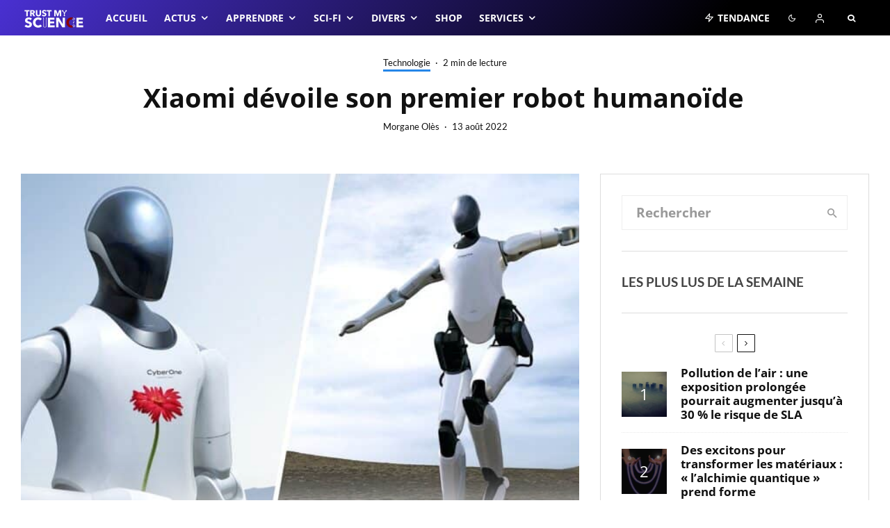

--- FILE ---
content_type: text/html; charset=UTF-8
request_url: https://trustmyscience.com/xiaomi-devoile-premier-robot-bipede-taille-humaine/
body_size: 111267
content:
<!DOCTYPE html>
<html lang="fr-FR">
<head><meta charset="UTF-8"><script>if(navigator.userAgent.match(/MSIE|Internet Explorer/i)||navigator.userAgent.match(/Trident\/7\..*?rv:11/i)){var href=document.location.href;if(!href.match(/[?&]nowprocket/)){if(href.indexOf("?")==-1){if(href.indexOf("#")==-1){document.location.href=href+"?nowprocket=1"}else{document.location.href=href.replace("#","?nowprocket=1#")}}else{if(href.indexOf("#")==-1){document.location.href=href+"&nowprocket=1"}else{document.location.href=href.replace("#","&nowprocket=1#")}}}}</script><script>(()=>{class RocketLazyLoadScripts{constructor(){this.v="2.0.4",this.userEvents=["keydown","keyup","mousedown","mouseup","mousemove","mouseover","mouseout","touchmove","touchstart","touchend","touchcancel","wheel","click","dblclick","input"],this.attributeEvents=["onblur","onclick","oncontextmenu","ondblclick","onfocus","onmousedown","onmouseenter","onmouseleave","onmousemove","onmouseout","onmouseover","onmouseup","onmousewheel","onscroll","onsubmit"]}async t(){this.i(),this.o(),/iP(ad|hone)/.test(navigator.userAgent)&&this.h(),this.u(),this.l(this),this.m(),this.k(this),this.p(this),this._(),await Promise.all([this.R(),this.L()]),this.lastBreath=Date.now(),this.S(this),this.P(),this.D(),this.O(),this.M(),await this.C(this.delayedScripts.normal),await this.C(this.delayedScripts.defer),await this.C(this.delayedScripts.async),await this.T(),await this.F(),await this.j(),await this.A(),window.dispatchEvent(new Event("rocket-allScriptsLoaded")),this.everythingLoaded=!0,this.lastTouchEnd&&await new Promise(t=>setTimeout(t,500-Date.now()+this.lastTouchEnd)),this.I(),this.H(),this.U(),this.W()}i(){this.CSPIssue=sessionStorage.getItem("rocketCSPIssue"),document.addEventListener("securitypolicyviolation",t=>{this.CSPIssue||"script-src-elem"!==t.violatedDirective||"data"!==t.blockedURI||(this.CSPIssue=!0,sessionStorage.setItem("rocketCSPIssue",!0))},{isRocket:!0})}o(){window.addEventListener("pageshow",t=>{this.persisted=t.persisted,this.realWindowLoadedFired=!0},{isRocket:!0}),window.addEventListener("pagehide",()=>{this.onFirstUserAction=null},{isRocket:!0})}h(){let t;function e(e){t=e}window.addEventListener("touchstart",e,{isRocket:!0}),window.addEventListener("touchend",function i(o){o.changedTouches[0]&&t.changedTouches[0]&&Math.abs(o.changedTouches[0].pageX-t.changedTouches[0].pageX)<10&&Math.abs(o.changedTouches[0].pageY-t.changedTouches[0].pageY)<10&&o.timeStamp-t.timeStamp<200&&(window.removeEventListener("touchstart",e,{isRocket:!0}),window.removeEventListener("touchend",i,{isRocket:!0}),"INPUT"===o.target.tagName&&"text"===o.target.type||(o.target.dispatchEvent(new TouchEvent("touchend",{target:o.target,bubbles:!0})),o.target.dispatchEvent(new MouseEvent("mouseover",{target:o.target,bubbles:!0})),o.target.dispatchEvent(new PointerEvent("click",{target:o.target,bubbles:!0,cancelable:!0,detail:1,clientX:o.changedTouches[0].clientX,clientY:o.changedTouches[0].clientY})),event.preventDefault()))},{isRocket:!0})}q(t){this.userActionTriggered||("mousemove"!==t.type||this.firstMousemoveIgnored?"keyup"===t.type||"mouseover"===t.type||"mouseout"===t.type||(this.userActionTriggered=!0,this.onFirstUserAction&&this.onFirstUserAction()):this.firstMousemoveIgnored=!0),"click"===t.type&&t.preventDefault(),t.stopPropagation(),t.stopImmediatePropagation(),"touchstart"===this.lastEvent&&"touchend"===t.type&&(this.lastTouchEnd=Date.now()),"click"===t.type&&(this.lastTouchEnd=0),this.lastEvent=t.type,t.composedPath&&t.composedPath()[0].getRootNode()instanceof ShadowRoot&&(t.rocketTarget=t.composedPath()[0]),this.savedUserEvents.push(t)}u(){this.savedUserEvents=[],this.userEventHandler=this.q.bind(this),this.userEvents.forEach(t=>window.addEventListener(t,this.userEventHandler,{passive:!1,isRocket:!0})),document.addEventListener("visibilitychange",this.userEventHandler,{isRocket:!0})}U(){this.userEvents.forEach(t=>window.removeEventListener(t,this.userEventHandler,{passive:!1,isRocket:!0})),document.removeEventListener("visibilitychange",this.userEventHandler,{isRocket:!0}),this.savedUserEvents.forEach(t=>{(t.rocketTarget||t.target).dispatchEvent(new window[t.constructor.name](t.type,t))})}m(){const t="return false",e=Array.from(this.attributeEvents,t=>"data-rocket-"+t),i="["+this.attributeEvents.join("],[")+"]",o="[data-rocket-"+this.attributeEvents.join("],[data-rocket-")+"]",s=(e,i,o)=>{o&&o!==t&&(e.setAttribute("data-rocket-"+i,o),e["rocket"+i]=new Function("event",o),e.setAttribute(i,t))};new MutationObserver(t=>{for(const n of t)"attributes"===n.type&&(n.attributeName.startsWith("data-rocket-")||this.everythingLoaded?n.attributeName.startsWith("data-rocket-")&&this.everythingLoaded&&this.N(n.target,n.attributeName.substring(12)):s(n.target,n.attributeName,n.target.getAttribute(n.attributeName))),"childList"===n.type&&n.addedNodes.forEach(t=>{if(t.nodeType===Node.ELEMENT_NODE)if(this.everythingLoaded)for(const i of[t,...t.querySelectorAll(o)])for(const t of i.getAttributeNames())e.includes(t)&&this.N(i,t.substring(12));else for(const e of[t,...t.querySelectorAll(i)])for(const t of e.getAttributeNames())this.attributeEvents.includes(t)&&s(e,t,e.getAttribute(t))})}).observe(document,{subtree:!0,childList:!0,attributeFilter:[...this.attributeEvents,...e]})}I(){this.attributeEvents.forEach(t=>{document.querySelectorAll("[data-rocket-"+t+"]").forEach(e=>{this.N(e,t)})})}N(t,e){const i=t.getAttribute("data-rocket-"+e);i&&(t.setAttribute(e,i),t.removeAttribute("data-rocket-"+e))}k(t){Object.defineProperty(HTMLElement.prototype,"onclick",{get(){return this.rocketonclick||null},set(e){this.rocketonclick=e,this.setAttribute(t.everythingLoaded?"onclick":"data-rocket-onclick","this.rocketonclick(event)")}})}S(t){function e(e,i){let o=e[i];e[i]=null,Object.defineProperty(e,i,{get:()=>o,set(s){t.everythingLoaded?o=s:e["rocket"+i]=o=s}})}e(document,"onreadystatechange"),e(window,"onload"),e(window,"onpageshow");try{Object.defineProperty(document,"readyState",{get:()=>t.rocketReadyState,set(e){t.rocketReadyState=e},configurable:!0}),document.readyState="loading"}catch(t){console.log("WPRocket DJE readyState conflict, bypassing")}}l(t){this.originalAddEventListener=EventTarget.prototype.addEventListener,this.originalRemoveEventListener=EventTarget.prototype.removeEventListener,this.savedEventListeners=[],EventTarget.prototype.addEventListener=function(e,i,o){o&&o.isRocket||!t.B(e,this)&&!t.userEvents.includes(e)||t.B(e,this)&&!t.userActionTriggered||e.startsWith("rocket-")||t.everythingLoaded?t.originalAddEventListener.call(this,e,i,o):(t.savedEventListeners.push({target:this,remove:!1,type:e,func:i,options:o}),"mouseenter"!==e&&"mouseleave"!==e||t.originalAddEventListener.call(this,e,t.savedUserEvents.push,o))},EventTarget.prototype.removeEventListener=function(e,i,o){o&&o.isRocket||!t.B(e,this)&&!t.userEvents.includes(e)||t.B(e,this)&&!t.userActionTriggered||e.startsWith("rocket-")||t.everythingLoaded?t.originalRemoveEventListener.call(this,e,i,o):t.savedEventListeners.push({target:this,remove:!0,type:e,func:i,options:o})}}J(t,e){this.savedEventListeners=this.savedEventListeners.filter(i=>{let o=i.type,s=i.target||window;return e!==o||t!==s||(this.B(o,s)&&(i.type="rocket-"+o),this.$(i),!1)})}H(){EventTarget.prototype.addEventListener=this.originalAddEventListener,EventTarget.prototype.removeEventListener=this.originalRemoveEventListener,this.savedEventListeners.forEach(t=>this.$(t))}$(t){t.remove?this.originalRemoveEventListener.call(t.target,t.type,t.func,t.options):this.originalAddEventListener.call(t.target,t.type,t.func,t.options)}p(t){let e;function i(e){return t.everythingLoaded?e:e.split(" ").map(t=>"load"===t||t.startsWith("load.")?"rocket-jquery-load":t).join(" ")}function o(o){function s(e){const s=o.fn[e];o.fn[e]=o.fn.init.prototype[e]=function(){return this[0]===window&&t.userActionTriggered&&("string"==typeof arguments[0]||arguments[0]instanceof String?arguments[0]=i(arguments[0]):"object"==typeof arguments[0]&&Object.keys(arguments[0]).forEach(t=>{const e=arguments[0][t];delete arguments[0][t],arguments[0][i(t)]=e})),s.apply(this,arguments),this}}if(o&&o.fn&&!t.allJQueries.includes(o)){const e={DOMContentLoaded:[],"rocket-DOMContentLoaded":[]};for(const t in e)document.addEventListener(t,()=>{e[t].forEach(t=>t())},{isRocket:!0});o.fn.ready=o.fn.init.prototype.ready=function(i){function s(){parseInt(o.fn.jquery)>2?setTimeout(()=>i.bind(document)(o)):i.bind(document)(o)}return"function"==typeof i&&(t.realDomReadyFired?!t.userActionTriggered||t.fauxDomReadyFired?s():e["rocket-DOMContentLoaded"].push(s):e.DOMContentLoaded.push(s)),o([])},s("on"),s("one"),s("off"),t.allJQueries.push(o)}e=o}t.allJQueries=[],o(window.jQuery),Object.defineProperty(window,"jQuery",{get:()=>e,set(t){o(t)}})}P(){const t=new Map;document.write=document.writeln=function(e){const i=document.currentScript,o=document.createRange(),s=i.parentElement;let n=t.get(i);void 0===n&&(n=i.nextSibling,t.set(i,n));const c=document.createDocumentFragment();o.setStart(c,0),c.appendChild(o.createContextualFragment(e)),s.insertBefore(c,n)}}async R(){return new Promise(t=>{this.userActionTriggered?t():this.onFirstUserAction=t})}async L(){return new Promise(t=>{document.addEventListener("DOMContentLoaded",()=>{this.realDomReadyFired=!0,t()},{isRocket:!0})})}async j(){return this.realWindowLoadedFired?Promise.resolve():new Promise(t=>{window.addEventListener("load",t,{isRocket:!0})})}M(){this.pendingScripts=[];this.scriptsMutationObserver=new MutationObserver(t=>{for(const e of t)e.addedNodes.forEach(t=>{"SCRIPT"!==t.tagName||t.noModule||t.isWPRocket||this.pendingScripts.push({script:t,promise:new Promise(e=>{const i=()=>{const i=this.pendingScripts.findIndex(e=>e.script===t);i>=0&&this.pendingScripts.splice(i,1),e()};t.addEventListener("load",i,{isRocket:!0}),t.addEventListener("error",i,{isRocket:!0}),setTimeout(i,1e3)})})})}),this.scriptsMutationObserver.observe(document,{childList:!0,subtree:!0})}async F(){await this.X(),this.pendingScripts.length?(await this.pendingScripts[0].promise,await this.F()):this.scriptsMutationObserver.disconnect()}D(){this.delayedScripts={normal:[],async:[],defer:[]},document.querySelectorAll("script[type$=rocketlazyloadscript]").forEach(t=>{t.hasAttribute("data-rocket-src")?t.hasAttribute("async")&&!1!==t.async?this.delayedScripts.async.push(t):t.hasAttribute("defer")&&!1!==t.defer||"module"===t.getAttribute("data-rocket-type")?this.delayedScripts.defer.push(t):this.delayedScripts.normal.push(t):this.delayedScripts.normal.push(t)})}async _(){await this.L();let t=[];document.querySelectorAll("script[type$=rocketlazyloadscript][data-rocket-src]").forEach(e=>{let i=e.getAttribute("data-rocket-src");if(i&&!i.startsWith("data:")){i.startsWith("//")&&(i=location.protocol+i);try{const o=new URL(i).origin;o!==location.origin&&t.push({src:o,crossOrigin:e.crossOrigin||"module"===e.getAttribute("data-rocket-type")})}catch(t){}}}),t=[...new Map(t.map(t=>[JSON.stringify(t),t])).values()],this.Y(t,"preconnect")}async G(t){if(await this.K(),!0!==t.noModule||!("noModule"in HTMLScriptElement.prototype))return new Promise(e=>{let i;function o(){(i||t).setAttribute("data-rocket-status","executed"),e()}try{if(navigator.userAgent.includes("Firefox/")||""===navigator.vendor||this.CSPIssue)i=document.createElement("script"),[...t.attributes].forEach(t=>{let e=t.nodeName;"type"!==e&&("data-rocket-type"===e&&(e="type"),"data-rocket-src"===e&&(e="src"),i.setAttribute(e,t.nodeValue))}),t.text&&(i.text=t.text),t.nonce&&(i.nonce=t.nonce),i.hasAttribute("src")?(i.addEventListener("load",o,{isRocket:!0}),i.addEventListener("error",()=>{i.setAttribute("data-rocket-status","failed-network"),e()},{isRocket:!0}),setTimeout(()=>{i.isConnected||e()},1)):(i.text=t.text,o()),i.isWPRocket=!0,t.parentNode.replaceChild(i,t);else{const i=t.getAttribute("data-rocket-type"),s=t.getAttribute("data-rocket-src");i?(t.type=i,t.removeAttribute("data-rocket-type")):t.removeAttribute("type"),t.addEventListener("load",o,{isRocket:!0}),t.addEventListener("error",i=>{this.CSPIssue&&i.target.src.startsWith("data:")?(console.log("WPRocket: CSP fallback activated"),t.removeAttribute("src"),this.G(t).then(e)):(t.setAttribute("data-rocket-status","failed-network"),e())},{isRocket:!0}),s?(t.fetchPriority="high",t.removeAttribute("data-rocket-src"),t.src=s):t.src="data:text/javascript;base64,"+window.btoa(unescape(encodeURIComponent(t.text)))}}catch(i){t.setAttribute("data-rocket-status","failed-transform"),e()}});t.setAttribute("data-rocket-status","skipped")}async C(t){const e=t.shift();return e?(e.isConnected&&await this.G(e),this.C(t)):Promise.resolve()}O(){this.Y([...this.delayedScripts.normal,...this.delayedScripts.defer,...this.delayedScripts.async],"preload")}Y(t,e){this.trash=this.trash||[];let i=!0;var o=document.createDocumentFragment();t.forEach(t=>{const s=t.getAttribute&&t.getAttribute("data-rocket-src")||t.src;if(s&&!s.startsWith("data:")){const n=document.createElement("link");n.href=s,n.rel=e,"preconnect"!==e&&(n.as="script",n.fetchPriority=i?"high":"low"),t.getAttribute&&"module"===t.getAttribute("data-rocket-type")&&(n.crossOrigin=!0),t.crossOrigin&&(n.crossOrigin=t.crossOrigin),t.integrity&&(n.integrity=t.integrity),t.nonce&&(n.nonce=t.nonce),o.appendChild(n),this.trash.push(n),i=!1}}),document.head.appendChild(o)}W(){this.trash.forEach(t=>t.remove())}async T(){try{document.readyState="interactive"}catch(t){}this.fauxDomReadyFired=!0;try{await this.K(),this.J(document,"readystatechange"),document.dispatchEvent(new Event("rocket-readystatechange")),await this.K(),document.rocketonreadystatechange&&document.rocketonreadystatechange(),await this.K(),this.J(document,"DOMContentLoaded"),document.dispatchEvent(new Event("rocket-DOMContentLoaded")),await this.K(),this.J(window,"DOMContentLoaded"),window.dispatchEvent(new Event("rocket-DOMContentLoaded"))}catch(t){console.error(t)}}async A(){try{document.readyState="complete"}catch(t){}try{await this.K(),this.J(document,"readystatechange"),document.dispatchEvent(new Event("rocket-readystatechange")),await this.K(),document.rocketonreadystatechange&&document.rocketonreadystatechange(),await this.K(),this.J(window,"load"),window.dispatchEvent(new Event("rocket-load")),await this.K(),window.rocketonload&&window.rocketonload(),await this.K(),this.allJQueries.forEach(t=>t(window).trigger("rocket-jquery-load")),await this.K(),this.J(window,"pageshow");const t=new Event("rocket-pageshow");t.persisted=this.persisted,window.dispatchEvent(t),await this.K(),window.rocketonpageshow&&window.rocketonpageshow({persisted:this.persisted})}catch(t){console.error(t)}}async K(){Date.now()-this.lastBreath>45&&(await this.X(),this.lastBreath=Date.now())}async X(){return document.hidden?new Promise(t=>setTimeout(t)):new Promise(t=>requestAnimationFrame(t))}B(t,e){return e===document&&"readystatechange"===t||(e===document&&"DOMContentLoaded"===t||(e===window&&"DOMContentLoaded"===t||(e===window&&"load"===t||e===window&&"pageshow"===t)))}static run(){(new RocketLazyLoadScripts).t()}}RocketLazyLoadScripts.run()})();</script>
	
			<meta name="viewport" content="width=device-width, initial-scale=1">
		<link rel="profile" href="https://gmpg.org/xfn/11">
		<meta name="theme-color" content="#f7d40e">
	<meta name='robots' content='index, follow, max-image-preview:large, max-snippet:-1, max-video-preview:-1' />
	<style>img:is([sizes="auto" i], [sizes^="auto," i]) { contain-intrinsic-size: 3000px 1500px }</style>
	
	<!-- This site is optimized with the Yoast SEO Premium plugin v26.3 (Yoast SEO v26.3) - https://yoast.com/wordpress/plugins/seo/ -->
	<title>Xiaomi dévoile son premier robot humanoïde</title>
	<meta name="description" content="Lors d&#039;une démonstration, Xiaomi a dévoilé au public son prototype de robot humanoïde de taille humaine, CyberOne." />
	<link rel="canonical" href="https://trustmyscience.com/xiaomi-devoile-premier-robot-bipede-taille-humaine/" />
	<meta property="og:locale" content="fr_FR" />
	<meta property="og:type" content="article" />
	<meta property="og:title" content="Xiaomi dévoile son premier robot humanoïde" />
	<meta property="og:description" content="Lors d&#039;une démonstration, Xiaomi a dévoilé au public son prototype de robot humanoïde de taille humaine, CyberOne." />
	<meta property="og:url" content="https://trustmyscience.com/xiaomi-devoile-premier-robot-bipede-taille-humaine/" />
	<meta property="og:site_name" content="Trust My Science" />
	<meta property="article:publisher" content="https://facebook.com/trustmyscience" />
	<meta property="article:published_time" content="2022-08-13T14:56:18+00:00" />
	<meta property="article:modified_time" content="2022-08-13T15:06:25+00:00" />
	<meta property="og:image" content="https://trustmyscience.com/wp-content/uploads/2022/08/xiaomi-cyber-one-robot-humanoide-couv.jpg" />
	<meta property="og:image:width" content="2200" />
	<meta property="og:image:height" content="1155" />
	<meta property="og:image:type" content="image/jpeg" />
	<meta name="author" content="Morgane Olès" />
	<meta name="twitter:card" content="summary_large_image" />
	<meta name="twitter:creator" content="@trustmyscience" />
	<meta name="twitter:site" content="@trustmyscience" />
	<meta name="twitter:label1" content="Écrit par" />
	<meta name="twitter:data1" content="Morgane Olès" />
	<meta name="twitter:label2" content="Durée de lecture estimée" />
	<meta name="twitter:data2" content="3 minutes" />
	<script type="application/ld+json" class="yoast-schema-graph">{"@context":"https://schema.org","@graph":[{"@type":"Article","@id":"https://trustmyscience.com/xiaomi-devoile-premier-robot-bipede-taille-humaine/#article","isPartOf":{"@id":"https://trustmyscience.com/xiaomi-devoile-premier-robot-bipede-taille-humaine/"},"author":{"name":"Morgane Olès","@id":"https://trustmyscience.com/#/schema/person/27def991783256e4d25c0edd9e204c3f"},"headline":"Xiaomi dévoile son premier robot humanoïde","datePublished":"2022-08-13T14:56:18+00:00","dateModified":"2022-08-13T15:06:25+00:00","mainEntityOfPage":{"@id":"https://trustmyscience.com/xiaomi-devoile-premier-robot-bipede-taille-humaine/"},"wordCount":563,"commentCount":1,"publisher":{"@id":"https://trustmyscience.com/#organization"},"image":{"@id":"https://trustmyscience.com/xiaomi-devoile-premier-robot-bipede-taille-humaine/#primaryimage"},"thumbnailUrl":"https://trustmyscience.com/wp-content/uploads/2022/08/xiaomi-cyber-one-robot-humanoide-couv.jpg","keywords":["intelligence artificielle","robot bipède","robot humanoïde","robotique","robots"],"articleSection":["Technologie"],"inLanguage":"fr-FR","potentialAction":[{"@type":"CommentAction","name":"Comment","target":["https://trustmyscience.com/xiaomi-devoile-premier-robot-bipede-taille-humaine/#respond"]}]},{"@type":"WebPage","@id":"https://trustmyscience.com/xiaomi-devoile-premier-robot-bipede-taille-humaine/","url":"https://trustmyscience.com/xiaomi-devoile-premier-robot-bipede-taille-humaine/","name":"Xiaomi dévoile son premier robot humanoïde","isPartOf":{"@id":"https://trustmyscience.com/#website"},"primaryImageOfPage":{"@id":"https://trustmyscience.com/xiaomi-devoile-premier-robot-bipede-taille-humaine/#primaryimage"},"image":{"@id":"https://trustmyscience.com/xiaomi-devoile-premier-robot-bipede-taille-humaine/#primaryimage"},"thumbnailUrl":"https://trustmyscience.com/wp-content/uploads/2022/08/xiaomi-cyber-one-robot-humanoide-couv.jpg","datePublished":"2022-08-13T14:56:18+00:00","dateModified":"2022-08-13T15:06:25+00:00","description":"Lors d'une démonstration, Xiaomi a dévoilé au public son prototype de robot humanoïde de taille humaine, CyberOne.","breadcrumb":{"@id":"https://trustmyscience.com/xiaomi-devoile-premier-robot-bipede-taille-humaine/#breadcrumb"},"inLanguage":"fr-FR","potentialAction":[{"@type":"ReadAction","target":["https://trustmyscience.com/xiaomi-devoile-premier-robot-bipede-taille-humaine/"]}]},{"@type":"ImageObject","inLanguage":"fr-FR","@id":"https://trustmyscience.com/xiaomi-devoile-premier-robot-bipede-taille-humaine/#primaryimage","url":"https://trustmyscience.com/wp-content/uploads/2022/08/xiaomi-cyber-one-robot-humanoide-couv.jpg","contentUrl":"https://trustmyscience.com/wp-content/uploads/2022/08/xiaomi-cyber-one-robot-humanoide-couv.jpg","width":2200,"height":1155,"caption":"| Xiaomi"},{"@type":"BreadcrumbList","@id":"https://trustmyscience.com/xiaomi-devoile-premier-robot-bipede-taille-humaine/#breadcrumb","itemListElement":[{"@type":"ListItem","position":1,"name":"Accueil","item":"https://trustmyscience.com/"},{"@type":"ListItem","position":2,"name":"Xiaomi dévoile son premier robot humanoïde"}]},{"@type":"WebSite","@id":"https://trustmyscience.com/#website","url":"https://trustmyscience.com/","name":"Trust My Science","description":"Trust me, I&#039;m Science","publisher":{"@id":"https://trustmyscience.com/#organization"},"potentialAction":[{"@type":"SearchAction","target":{"@type":"EntryPoint","urlTemplate":"https://trustmyscience.com/?s={search_term_string}"},"query-input":{"@type":"PropertyValueSpecification","valueRequired":true,"valueName":"search_term_string"}}],"inLanguage":"fr-FR"},{"@type":"Organization","@id":"https://trustmyscience.com/#organization","name":"Trust My Science","url":"https://trustmyscience.com/","logo":{"@type":"ImageObject","inLanguage":"fr-FR","@id":"https://trustmyscience.com/#/schema/logo/image/","url":"https://trustmyscience.com/wp-content/uploads/2016/01/TMS-Main-logo-Retina.png","contentUrl":"https://trustmyscience.com/wp-content/uploads/2016/01/TMS-Main-logo-Retina.png","width":351,"height":120,"caption":"Trust My Science"},"image":{"@id":"https://trustmyscience.com/#/schema/logo/image/"},"sameAs":["https://facebook.com/trustmyscience","https://x.com/trustmyscience","https://instagram.com/trustmyscience","https://www.linkedin.com/company/trust-my-science","https://youtube.com/trustmyscience"]},{"@type":"Person","@id":"https://trustmyscience.com/#/schema/person/27def991783256e4d25c0edd9e204c3f","name":"Morgane Olès","image":{"@type":"ImageObject","inLanguage":"fr-FR","@id":"https://trustmyscience.com/#/schema/person/image/","url":"https://trustmyscience.com/wp-content/uploads/2021/11/moles-profile-pic-96x96.jpg","contentUrl":"https://trustmyscience.com/wp-content/uploads/2021/11/moles-profile-pic-96x96.jpg","caption":"Morgane Olès"},"description":"Journaliste formée à Sciences Po Rennes, Morgane Olès est arrivée dans l'équipe en 2021 après avoir travaillé dans la presse hebdomadaire centre-bretonne. Elle s'intéresse particulièrement à l'actualité des nouvelles technologies et à leur impact sur la société. Quand elle n'est pas plongée dans des rapports scientifiques ou des vidéos de robots, elle co-dirige le média Les Lettres d'Alice.","sameAs":["https://www.linkedin.com/in/morganeoles/"],"url":"https://trustmyscience.com/author/moles/"}]}</script>
	<!-- / Yoast SEO Premium plugin. -->


<link rel='dns-prefetch' href='//www.flashb.id' />
<link rel='dns-prefetch' href='//use.fontawesome.com' />

<link rel="alternate" type="application/rss+xml" title="Trust My Science &raquo; Flux" href="https://trustmyscience.com/feed/" />
<link rel="alternate" type="application/rss+xml" title="Trust My Science &raquo; Flux des commentaires" href="https://trustmyscience.com/comments/feed/" />
<link rel="alternate" type="application/rss+xml" title="Trust My Science &raquo; Xiaomi dévoile son premier robot humanoïde Flux des commentaires" href="https://trustmyscience.com/xiaomi-devoile-premier-robot-bipede-taille-humaine/feed/" />
<script type="rocketlazyloadscript" data-rocket-type="text/javascript">
/* <![CDATA[ */
window._wpemojiSettings = {"baseUrl":"https:\/\/s.w.org\/images\/core\/emoji\/16.0.1\/72x72\/","ext":".png","svgUrl":"https:\/\/s.w.org\/images\/core\/emoji\/16.0.1\/svg\/","svgExt":".svg","source":{"concatemoji":"https:\/\/trustmyscience.com\/wp-includes\/js\/wp-emoji-release.min.js?ver=6.8.3"}};
/*! This file is auto-generated */
!function(s,n){var o,i,e;function c(e){try{var t={supportTests:e,timestamp:(new Date).valueOf()};sessionStorage.setItem(o,JSON.stringify(t))}catch(e){}}function p(e,t,n){e.clearRect(0,0,e.canvas.width,e.canvas.height),e.fillText(t,0,0);var t=new Uint32Array(e.getImageData(0,0,e.canvas.width,e.canvas.height).data),a=(e.clearRect(0,0,e.canvas.width,e.canvas.height),e.fillText(n,0,0),new Uint32Array(e.getImageData(0,0,e.canvas.width,e.canvas.height).data));return t.every(function(e,t){return e===a[t]})}function u(e,t){e.clearRect(0,0,e.canvas.width,e.canvas.height),e.fillText(t,0,0);for(var n=e.getImageData(16,16,1,1),a=0;a<n.data.length;a++)if(0!==n.data[a])return!1;return!0}function f(e,t,n,a){switch(t){case"flag":return n(e,"\ud83c\udff3\ufe0f\u200d\u26a7\ufe0f","\ud83c\udff3\ufe0f\u200b\u26a7\ufe0f")?!1:!n(e,"\ud83c\udde8\ud83c\uddf6","\ud83c\udde8\u200b\ud83c\uddf6")&&!n(e,"\ud83c\udff4\udb40\udc67\udb40\udc62\udb40\udc65\udb40\udc6e\udb40\udc67\udb40\udc7f","\ud83c\udff4\u200b\udb40\udc67\u200b\udb40\udc62\u200b\udb40\udc65\u200b\udb40\udc6e\u200b\udb40\udc67\u200b\udb40\udc7f");case"emoji":return!a(e,"\ud83e\udedf")}return!1}function g(e,t,n,a){var r="undefined"!=typeof WorkerGlobalScope&&self instanceof WorkerGlobalScope?new OffscreenCanvas(300,150):s.createElement("canvas"),o=r.getContext("2d",{willReadFrequently:!0}),i=(o.textBaseline="top",o.font="600 32px Arial",{});return e.forEach(function(e){i[e]=t(o,e,n,a)}),i}function t(e){var t=s.createElement("script");t.src=e,t.defer=!0,s.head.appendChild(t)}"undefined"!=typeof Promise&&(o="wpEmojiSettingsSupports",i=["flag","emoji"],n.supports={everything:!0,everythingExceptFlag:!0},e=new Promise(function(e){s.addEventListener("DOMContentLoaded",e,{once:!0})}),new Promise(function(t){var n=function(){try{var e=JSON.parse(sessionStorage.getItem(o));if("object"==typeof e&&"number"==typeof e.timestamp&&(new Date).valueOf()<e.timestamp+604800&&"object"==typeof e.supportTests)return e.supportTests}catch(e){}return null}();if(!n){if("undefined"!=typeof Worker&&"undefined"!=typeof OffscreenCanvas&&"undefined"!=typeof URL&&URL.createObjectURL&&"undefined"!=typeof Blob)try{var e="postMessage("+g.toString()+"("+[JSON.stringify(i),f.toString(),p.toString(),u.toString()].join(",")+"));",a=new Blob([e],{type:"text/javascript"}),r=new Worker(URL.createObjectURL(a),{name:"wpTestEmojiSupports"});return void(r.onmessage=function(e){c(n=e.data),r.terminate(),t(n)})}catch(e){}c(n=g(i,f,p,u))}t(n)}).then(function(e){for(var t in e)n.supports[t]=e[t],n.supports.everything=n.supports.everything&&n.supports[t],"flag"!==t&&(n.supports.everythingExceptFlag=n.supports.everythingExceptFlag&&n.supports[t]);n.supports.everythingExceptFlag=n.supports.everythingExceptFlag&&!n.supports.flag,n.DOMReady=!1,n.readyCallback=function(){n.DOMReady=!0}}).then(function(){return e}).then(function(){var e;n.supports.everything||(n.readyCallback(),(e=n.source||{}).concatemoji?t(e.concatemoji):e.wpemoji&&e.twemoji&&(t(e.twemoji),t(e.wpemoji)))}))}((window,document),window._wpemojiSettings);
/* ]]> */
</script>
<link data-minify="1" rel='stylesheet' id='automatic-css-tooltip-css' href='https://trustmyscience.com/wp-content/cache/min/1/wp-content/plugins/automatic-css-tooltip/thetooltip/thetooltip.css?ver=1769091667' type='text/css' media='all' />
<style id='actirise-presized-inline-css' type='text/css'>
div[data-actirise-slot="aside-desktop"]{ display: none;  margin: 10px auto;}@media screen and (min-width: 770px){div[data-actirise-slot="aside-desktop"].device-desktop{display: flex !important;width: 100%;min-height: 600px; }} @media screen and (min-width: 481px) and (max-width: 769px){div[data-actirise-slot="aside-desktop"].device-tablet{display: flex !important;width: 100%;min-height: 600px; }}div[data-actirise-slot="top-content"]{ display: none;  margin: 10px auto;}@media screen and (min-width: 770px){div[data-actirise-slot="top-content"].device-desktop{display: flex !important;width: 100%;min-height: 280px; }} @media screen and (max-width: 480px){div[data-actirise-slot="top-content"].device-mobile{display: flex !important;width: 100%;min-height: 360px; }} @media screen and (min-width: 481px) and (max-width: 769px){div[data-actirise-slot="top-content"].device-tablet{display: flex !important;width: 100%;min-height: 360px; }}
</style>
<style id='wp-emoji-styles-inline-css' type='text/css'>

	img.wp-smiley, img.emoji {
		display: inline !important;
		border: none !important;
		box-shadow: none !important;
		height: 1em !important;
		width: 1em !important;
		margin: 0 0.07em !important;
		vertical-align: -0.1em !important;
		background: none !important;
		padding: 0 !important;
	}
</style>
<link rel='stylesheet' id='wp-block-library-css' href='https://trustmyscience.com/wp-includes/css/dist/block-library/style.min.css?ver=6.8.3' type='text/css' media='all' />
<style id='classic-theme-styles-inline-css' type='text/css'>
/*! This file is auto-generated */
.wp-block-button__link{color:#fff;background-color:#32373c;border-radius:9999px;box-shadow:none;text-decoration:none;padding:calc(.667em + 2px) calc(1.333em + 2px);font-size:1.125em}.wp-block-file__button{background:#32373c;color:#fff;text-decoration:none}
</style>
<link data-minify="1" rel='stylesheet' id='ultimate_blocks-cgb-style-css-css' href='https://trustmyscience.com/wp-content/cache/min/1/wp-content/plugins/ultimate-blocks/dist/blocks.style.build.css?ver=1769091667' type='text/css' media='all' />
<style id='pms-content-restriction-start-style-inline-css' type='text/css'>


</style>
<style id='pms-content-restriction-end-style-inline-css' type='text/css'>


</style>
<style id='pms-account-style-inline-css' type='text/css'>


</style>
<style id='pms-login-style-inline-css' type='text/css'>


</style>
<style id='pms-recover-password-style-inline-css' type='text/css'>


</style>
<style id='pms-register-style-inline-css' type='text/css'>


</style>
<link rel='stylesheet' id='lets-info-up-block-css' href='https://trustmyscience.com/wp-content/plugins/lets-info-up/frontend/css/style.min.css?ver=1.4.9' type='text/css' media='all' />
<style id='wppb-edit-profile-style-inline-css' type='text/css'>


</style>
<style id='wppb-login-style-inline-css' type='text/css'>


</style>
<style id='wppb-recover-password-style-inline-css' type='text/css'>


</style>
<style id='wppb-register-style-inline-css' type='text/css'>


</style>
<style id='font-awesome-svg-styles-default-inline-css' type='text/css'>
.svg-inline--fa {
  display: inline-block;
  height: 1em;
  overflow: visible;
  vertical-align: -.125em;
}
</style>
<link data-minify="1" rel='stylesheet' id='font-awesome-svg-styles-css' href='https://trustmyscience.com/wp-content/cache/min/1/wp-content/uploads/font-awesome/v6.7.1/css/svg-with-js.css?ver=1769091667' type='text/css' media='all' />
<style id='font-awesome-svg-styles-inline-css' type='text/css'>
   .wp-block-font-awesome-icon svg::before,
   .wp-rich-text-font-awesome-icon svg::before {content: unset;}
</style>
<style id='global-styles-inline-css' type='text/css'>
:root{--wp--preset--aspect-ratio--square: 1;--wp--preset--aspect-ratio--4-3: 4/3;--wp--preset--aspect-ratio--3-4: 3/4;--wp--preset--aspect-ratio--3-2: 3/2;--wp--preset--aspect-ratio--2-3: 2/3;--wp--preset--aspect-ratio--16-9: 16/9;--wp--preset--aspect-ratio--9-16: 9/16;--wp--preset--color--black: #000000;--wp--preset--color--cyan-bluish-gray: #abb8c3;--wp--preset--color--white: #ffffff;--wp--preset--color--pale-pink: #f78da7;--wp--preset--color--vivid-red: #cf2e2e;--wp--preset--color--luminous-vivid-orange: #ff6900;--wp--preset--color--luminous-vivid-amber: #fcb900;--wp--preset--color--light-green-cyan: #7bdcb5;--wp--preset--color--vivid-green-cyan: #00d084;--wp--preset--color--pale-cyan-blue: #8ed1fc;--wp--preset--color--vivid-cyan-blue: #0693e3;--wp--preset--color--vivid-purple: #9b51e0;--wp--preset--gradient--vivid-cyan-blue-to-vivid-purple: linear-gradient(135deg,rgba(6,147,227,1) 0%,rgb(155,81,224) 100%);--wp--preset--gradient--light-green-cyan-to-vivid-green-cyan: linear-gradient(135deg,rgb(122,220,180) 0%,rgb(0,208,130) 100%);--wp--preset--gradient--luminous-vivid-amber-to-luminous-vivid-orange: linear-gradient(135deg,rgba(252,185,0,1) 0%,rgba(255,105,0,1) 100%);--wp--preset--gradient--luminous-vivid-orange-to-vivid-red: linear-gradient(135deg,rgba(255,105,0,1) 0%,rgb(207,46,46) 100%);--wp--preset--gradient--very-light-gray-to-cyan-bluish-gray: linear-gradient(135deg,rgb(238,238,238) 0%,rgb(169,184,195) 100%);--wp--preset--gradient--cool-to-warm-spectrum: linear-gradient(135deg,rgb(74,234,220) 0%,rgb(151,120,209) 20%,rgb(207,42,186) 40%,rgb(238,44,130) 60%,rgb(251,105,98) 80%,rgb(254,248,76) 100%);--wp--preset--gradient--blush-light-purple: linear-gradient(135deg,rgb(255,206,236) 0%,rgb(152,150,240) 100%);--wp--preset--gradient--blush-bordeaux: linear-gradient(135deg,rgb(254,205,165) 0%,rgb(254,45,45) 50%,rgb(107,0,62) 100%);--wp--preset--gradient--luminous-dusk: linear-gradient(135deg,rgb(255,203,112) 0%,rgb(199,81,192) 50%,rgb(65,88,208) 100%);--wp--preset--gradient--pale-ocean: linear-gradient(135deg,rgb(255,245,203) 0%,rgb(182,227,212) 50%,rgb(51,167,181) 100%);--wp--preset--gradient--electric-grass: linear-gradient(135deg,rgb(202,248,128) 0%,rgb(113,206,126) 100%);--wp--preset--gradient--midnight: linear-gradient(135deg,rgb(2,3,129) 0%,rgb(40,116,252) 100%);--wp--preset--font-size--small: 13px;--wp--preset--font-size--medium: 20px;--wp--preset--font-size--large: 36px;--wp--preset--font-size--x-large: 42px;--wp--preset--spacing--20: 0.44rem;--wp--preset--spacing--30: 0.67rem;--wp--preset--spacing--40: 1rem;--wp--preset--spacing--50: 1.5rem;--wp--preset--spacing--60: 2.25rem;--wp--preset--spacing--70: 3.38rem;--wp--preset--spacing--80: 5.06rem;--wp--preset--shadow--natural: 6px 6px 9px rgba(0, 0, 0, 0.2);--wp--preset--shadow--deep: 12px 12px 50px rgba(0, 0, 0, 0.4);--wp--preset--shadow--sharp: 6px 6px 0px rgba(0, 0, 0, 0.2);--wp--preset--shadow--outlined: 6px 6px 0px -3px rgba(255, 255, 255, 1), 6px 6px rgba(0, 0, 0, 1);--wp--preset--shadow--crisp: 6px 6px 0px rgba(0, 0, 0, 1);}:where(.is-layout-flex){gap: 0.5em;}:where(.is-layout-grid){gap: 0.5em;}body .is-layout-flex{display: flex;}.is-layout-flex{flex-wrap: wrap;align-items: center;}.is-layout-flex > :is(*, div){margin: 0;}body .is-layout-grid{display: grid;}.is-layout-grid > :is(*, div){margin: 0;}:where(.wp-block-columns.is-layout-flex){gap: 2em;}:where(.wp-block-columns.is-layout-grid){gap: 2em;}:where(.wp-block-post-template.is-layout-flex){gap: 1.25em;}:where(.wp-block-post-template.is-layout-grid){gap: 1.25em;}.has-black-color{color: var(--wp--preset--color--black) !important;}.has-cyan-bluish-gray-color{color: var(--wp--preset--color--cyan-bluish-gray) !important;}.has-white-color{color: var(--wp--preset--color--white) !important;}.has-pale-pink-color{color: var(--wp--preset--color--pale-pink) !important;}.has-vivid-red-color{color: var(--wp--preset--color--vivid-red) !important;}.has-luminous-vivid-orange-color{color: var(--wp--preset--color--luminous-vivid-orange) !important;}.has-luminous-vivid-amber-color{color: var(--wp--preset--color--luminous-vivid-amber) !important;}.has-light-green-cyan-color{color: var(--wp--preset--color--light-green-cyan) !important;}.has-vivid-green-cyan-color{color: var(--wp--preset--color--vivid-green-cyan) !important;}.has-pale-cyan-blue-color{color: var(--wp--preset--color--pale-cyan-blue) !important;}.has-vivid-cyan-blue-color{color: var(--wp--preset--color--vivid-cyan-blue) !important;}.has-vivid-purple-color{color: var(--wp--preset--color--vivid-purple) !important;}.has-black-background-color{background-color: var(--wp--preset--color--black) !important;}.has-cyan-bluish-gray-background-color{background-color: var(--wp--preset--color--cyan-bluish-gray) !important;}.has-white-background-color{background-color: var(--wp--preset--color--white) !important;}.has-pale-pink-background-color{background-color: var(--wp--preset--color--pale-pink) !important;}.has-vivid-red-background-color{background-color: var(--wp--preset--color--vivid-red) !important;}.has-luminous-vivid-orange-background-color{background-color: var(--wp--preset--color--luminous-vivid-orange) !important;}.has-luminous-vivid-amber-background-color{background-color: var(--wp--preset--color--luminous-vivid-amber) !important;}.has-light-green-cyan-background-color{background-color: var(--wp--preset--color--light-green-cyan) !important;}.has-vivid-green-cyan-background-color{background-color: var(--wp--preset--color--vivid-green-cyan) !important;}.has-pale-cyan-blue-background-color{background-color: var(--wp--preset--color--pale-cyan-blue) !important;}.has-vivid-cyan-blue-background-color{background-color: var(--wp--preset--color--vivid-cyan-blue) !important;}.has-vivid-purple-background-color{background-color: var(--wp--preset--color--vivid-purple) !important;}.has-black-border-color{border-color: var(--wp--preset--color--black) !important;}.has-cyan-bluish-gray-border-color{border-color: var(--wp--preset--color--cyan-bluish-gray) !important;}.has-white-border-color{border-color: var(--wp--preset--color--white) !important;}.has-pale-pink-border-color{border-color: var(--wp--preset--color--pale-pink) !important;}.has-vivid-red-border-color{border-color: var(--wp--preset--color--vivid-red) !important;}.has-luminous-vivid-orange-border-color{border-color: var(--wp--preset--color--luminous-vivid-orange) !important;}.has-luminous-vivid-amber-border-color{border-color: var(--wp--preset--color--luminous-vivid-amber) !important;}.has-light-green-cyan-border-color{border-color: var(--wp--preset--color--light-green-cyan) !important;}.has-vivid-green-cyan-border-color{border-color: var(--wp--preset--color--vivid-green-cyan) !important;}.has-pale-cyan-blue-border-color{border-color: var(--wp--preset--color--pale-cyan-blue) !important;}.has-vivid-cyan-blue-border-color{border-color: var(--wp--preset--color--vivid-cyan-blue) !important;}.has-vivid-purple-border-color{border-color: var(--wp--preset--color--vivid-purple) !important;}.has-vivid-cyan-blue-to-vivid-purple-gradient-background{background: var(--wp--preset--gradient--vivid-cyan-blue-to-vivid-purple) !important;}.has-light-green-cyan-to-vivid-green-cyan-gradient-background{background: var(--wp--preset--gradient--light-green-cyan-to-vivid-green-cyan) !important;}.has-luminous-vivid-amber-to-luminous-vivid-orange-gradient-background{background: var(--wp--preset--gradient--luminous-vivid-amber-to-luminous-vivid-orange) !important;}.has-luminous-vivid-orange-to-vivid-red-gradient-background{background: var(--wp--preset--gradient--luminous-vivid-orange-to-vivid-red) !important;}.has-very-light-gray-to-cyan-bluish-gray-gradient-background{background: var(--wp--preset--gradient--very-light-gray-to-cyan-bluish-gray) !important;}.has-cool-to-warm-spectrum-gradient-background{background: var(--wp--preset--gradient--cool-to-warm-spectrum) !important;}.has-blush-light-purple-gradient-background{background: var(--wp--preset--gradient--blush-light-purple) !important;}.has-blush-bordeaux-gradient-background{background: var(--wp--preset--gradient--blush-bordeaux) !important;}.has-luminous-dusk-gradient-background{background: var(--wp--preset--gradient--luminous-dusk) !important;}.has-pale-ocean-gradient-background{background: var(--wp--preset--gradient--pale-ocean) !important;}.has-electric-grass-gradient-background{background: var(--wp--preset--gradient--electric-grass) !important;}.has-midnight-gradient-background{background: var(--wp--preset--gradient--midnight) !important;}.has-small-font-size{font-size: var(--wp--preset--font-size--small) !important;}.has-medium-font-size{font-size: var(--wp--preset--font-size--medium) !important;}.has-large-font-size{font-size: var(--wp--preset--font-size--large) !important;}.has-x-large-font-size{font-size: var(--wp--preset--font-size--x-large) !important;}
:where(.wp-block-post-template.is-layout-flex){gap: 1.25em;}:where(.wp-block-post-template.is-layout-grid){gap: 1.25em;}
:where(.wp-block-columns.is-layout-flex){gap: 2em;}:where(.wp-block-columns.is-layout-grid){gap: 2em;}
:root :where(.wp-block-pullquote){font-size: 1.5em;line-height: 1.6;}
</style>
<link data-minify="1" rel='stylesheet' id='ub-extension-style-css-css' href='https://trustmyscience.com/wp-content/cache/min/1/wp-content/plugins/ultimate-blocks/src/extensions/style.css?ver=1769091667' type='text/css' media='all' />
<link rel='stylesheet' id='lets-review-api-css' href='https://trustmyscience.com/wp-content/plugins/lets-review/assets/css/style-api.min.css?ver=3.4.3' type='text/css' media='all' />
<link data-minify="1" rel='stylesheet' id='dashicons-css' href='https://trustmyscience.com/wp-content/cache/min/1/wp-includes/css/dashicons.min.css?ver=1769091667' type='text/css' media='all' />
<link rel='stylesheet' id='wp-jquery-ui-dialog-css' href='https://trustmyscience.com/wp-includes/css/jquery-ui-dialog.min.css?ver=6.8.3' type='text/css' media='all' />
<link data-minify="1" rel='stylesheet' id='pms_form_designs_style-css' href='https://trustmyscience.com/wp-content/cache/min/1/wp-content/plugins/paid-member-subscriptions-pro/add-ons-basic/form-designs/css/pms-fd-form-style-2.css?ver=1769091667' type='text/css' media='all' />
<link data-minify="1" rel='stylesheet' id='pms-style-front-end-css' href='https://trustmyscience.com/wp-content/cache/min/1/wp-content/plugins/paid-member-subscriptions/assets/css/style-front-end.css?ver=1769091667' type='text/css' media='all' />
<link data-minify="1" rel='stylesheet' id='style-top-list-css' href='https://trustmyscience.com/wp-content/cache/min/1/wp-content/plugins/top-list/css/style.css?ver=1769091667' type='text/css' media='all' />
<link data-minify="1" rel='stylesheet' id='utility-blocks-style-css' href='https://trustmyscience.com/wp-content/cache/min/1/wp-content/plugins/utility-blocks-main/assets/src/css/input.css?ver=1769091667' type='text/css' media='all' />
<link data-minify="1" rel='stylesheet' id='wp_automatic_gallery_style-css' href='https://trustmyscience.com/wp-content/cache/min/1/wp-content/plugins/wp-automatic/css/wp-automatic.css?ver=1769091667' type='text/css' media='all' />
<link rel='stylesheet' id='lets-live-blog-css' href='https://trustmyscience.com/wp-content/plugins/lets-live-blog/frontend/css/style.min.css?ver=1.2.2' type='text/css' media='all' />
<link data-minify="1" rel='stylesheet' id='lets-live-blog-icons-css' href='https://trustmyscience.com/wp-content/cache/min/1/wp-content/plugins/lets-live-blog/frontend/css/fonts/style.css?ver=1769091667' type='text/css' media='all' />
<link rel='stylesheet' id='zeen-style-css' href='https://trustmyscience.com/wp-content/themes/zeen/assets/css/style.min.css?ver=1750743499' type='text/css' media='all' />
<style id='zeen-style-inline-css' type='text/css'>
.content-bg, .block-skin-5:not(.skin-inner), .block-skin-5.skin-inner > .tipi-row-inner-style, .article-layout-skin-1.title-cut-bl .hero-wrap .meta:before, .article-layout-skin-1.title-cut-bc .hero-wrap .meta:before, .article-layout-skin-1.title-cut-bl .hero-wrap .share-it:before, .article-layout-skin-1.title-cut-bc .hero-wrap .share-it:before, .standard-archive .page-header, .skin-dark .flickity-viewport, .zeen__var__options label { background: #ffffff;}a.zeen-pin-it{position: absolute}.background.mask {background-color: transparent}.side-author__wrap .mask a {display:inline-block;height:70px}.timed-pup,.modal-wrap {position:fixed;visibility:hidden}.to-top__fixed .to-top a{background-color:#000000; color: #fff}.site-inner { background-color: #ffffff; }.splitter svg g { fill: #ffffff; }.inline-post .block article .title { font-size: 21px;}.fontfam-1 { font-family: 'Open Sans',sans-serif!important;}input,input[type="number"],.body-f1, .quotes-f1 blockquote, .quotes-f1 q, .by-f1 .byline, .sub-f1 .subtitle, .wh-f1 .widget-title, .headings-f1 h1, .headings-f1 h2, .headings-f1 h3, .headings-f1 h4, .headings-f1 h5, .headings-f1 h6, .font-1, div.jvectormap-tip {font-family:'Open Sans',sans-serif;font-weight: 700;font-style: normal;}.fontfam-2 { font-family:'Lato',sans-serif!important; }input[type=submit], button, .tipi-button,.button,.wpcf7-submit,.button__back__home,.body-f2, .quotes-f2 blockquote, .quotes-f2 q, .by-f2 .byline, .sub-f2 .subtitle, .wh-f2 .widget-title, .headings-f2 h1, .headings-f2 h2, .headings-f2 h3, .headings-f2 h4, .headings-f2 h5, .headings-f2 h6, .font-2 {font-family:'Lato',sans-serif;font-weight: 400;font-style: normal;}.fontfam-3 { font-family:'Lato',sans-serif!important;}.body-f3, .quotes-f3 blockquote, .quotes-f3 q, .by-f3 .byline, .sub-f3 .subtitle, .wh-f3 .widget-title, .headings-f3 h1, .headings-f3 h2, .headings-f3 h3, .headings-f3 h4, .headings-f3 h5, .headings-f3 h6, .font-3 {font-family:'Lato',sans-serif;font-style: normal;font-weight: 400;}.tipi-row, .tipi-builder-on .contents-wrap > p { max-width: 1500px ; }.slider-columns--3 article { width: 450px }.slider-columns--2 article { width: 690px }.slider-columns--4 article { width: 330px }.single .site-content .tipi-row { max-width: 1450px ; }.single-product .site-content .tipi-row { max-width: 1500px ; }.date--secondary { color: #f8d92f; }.date--main { color: #f8d92f; }.global-accent-border { border-color: #f7d40e; }.trending-accent-border { border-color: #f7d40e; }.trending-accent-bg { border-color: #f7d40e; }.wpcf7-submit, .tipi-button.block-loader { background: #18181e; }.wpcf7-submit:hover, .tipi-button.block-loader:hover { background: #111; }.preview-classic .read-more.tipi-button { color: #fff!important; }.preview-classic .read-more { background: #18181e; }.preview-classic:hover .read-more { background: #44219c; }.tipi-button.block-loader { color: #ffffff!important; }.wpcf7-submit { background: #18181e; }.wpcf7-submit:hover { background: #111; }.global-accent-bg, .icon-base-2:hover .icon-bg, #progress { background-color: #f7d40e; }.global-accent-text, .mm-submenu-2 .mm-51 .menu-wrap > .sub-menu > li > a { color: #f7d40e; }body { color:#444;}.excerpt { color:#7c7c7c;}.mode--alt--b .excerpt, .block-skin-2 .excerpt, .block-skin-2 .preview-classic .custom-button__fill-2 { color:#a5a5a5!important;}.read-more-wrap { color:#767676;}.logo-fallback a { color:#000!important;}.site-mob-header .logo-fallback a { color:#000!important;}blockquote:not(.comment-excerpt) { color:#111;}.mode--alt--b blockquote:not(.comment-excerpt), .mode--alt--b .block-skin-0.block-wrap-quote .block-wrap-quote blockquote:not(.comment-excerpt), .mode--alt--b .block-skin-0.block-wrap-quote .block-wrap-quote blockquote:not(.comment-excerpt) span { color:#fff!important;}.byline, .byline a { color:#111111;}.mode--alt--b .block-wrap-classic .byline, .mode--alt--b .block-wrap-classic .byline a, .mode--alt--b .block-wrap-thumbnail .byline, .mode--alt--b .block-wrap-thumbnail .byline a, .block-skin-2 .byline a, .block-skin-2 .byline { color:#a5a5a5;}.preview-classic .meta .title, .preview-thumbnail .meta .title,.preview-56 .meta .title{ color:#111;}h1, h2, h3, h4, h5, h6, .block-title { color:#111;}.sidebar-widget  .widget-title { color:#0a0a0a!important;}.link-color-wrap a, .woocommerce-Tabs-panel--description a { color: #6345e8; }.mode--alt--b .link-color-wrap a, .mode--alt--b .woocommerce-Tabs-panel--description a { color: #edd207; }.copyright, .site-footer .bg-area-inner .copyright a { color: #ffffff; }.link-color-wrap a:hover { color: #32009e; }.mode--alt--b .link-color-wrap a:hover { color: #c8b100; }body{line-height:1.66}input[type=submit], button, .tipi-button,.button,.wpcf7-submit,.button__back__home{letter-spacing:0.03em}.sub-menu a:not(.tipi-button){letter-spacing:0.1em}.widget-title{letter-spacing:0.15em}html, body{font-size:18px}.byline{font-size:12px}input[type=submit], button, .tipi-button,.button,.wpcf7-submit,.button__back__home{font-size:11px}.excerpt{font-size:16px}.logo-fallback, .secondary-wrap .logo-fallback a{font-size:22px}.logo span{font-size:12px}.breadcrumbs{font-size:10px}.hero-meta.tipi-s-typo .title{font-size:21px}.hero-meta.tipi-s-typo .subtitle{font-size:15px}.hero-meta.tipi-m-typo .title{font-size:20px}.hero-meta.tipi-m-typo .subtitle{font-size:15px}.hero-meta.tipi-xl-typo .title{font-size:20px}.hero-meta.tipi-xl-typo .subtitle{font-size:15px}.block-html-content h1, .single-content .entry-content h1{font-size:20px}.block-html-content h2, .single-content .entry-content h2{font-size:19px}.block-html-content h3, .single-content .entry-content h3{font-size:16px}.block-html-content h4, .single-content .entry-content h4{font-size:15px}.block-html-content h5, .single-content .entry-content h5{font-size:13px}.footer-block-links{font-size:8px}blockquote, q{font-size:20px}.site-footer .copyright{font-size:12px}.footer-navigation{font-size:12px}.site-footer .menu-icons{font-size:12px}.block-title, .page-title{font-size:24px}.block-subtitle{font-size:18px}.block-col-self .preview-2 .title{font-size:22px}.block-wrap-classic .tipi-m-typo .title-wrap .title{font-size:26px}.tipi-s-typo .title, .ppl-s-3 .tipi-s-typo .title, .zeen-col--wide .ppl-s-3 .tipi-s-typo .title, .preview-1 .title, .preview-21:not(.tipi-xs-typo) .title{font-size:17px}.tipi-xs-typo .title, .tipi-basket-wrap .basket-item .title{font-size:15px}.meta .read-more-wrap{font-size:11px}.widget-title{font-size:12px}.split-1:not(.preview-thumbnail) .mask{-webkit-flex: 0 0 calc( 34% - 15px);
					-ms-flex: 0 0 calc( 34% - 15px);
					flex: 0 0 calc( 34% - 15px);
					width: calc( 34% - 15px);}.preview-thumbnail .mask{-webkit-flex: 0 0 65px;
					-ms-flex: 0 0 65px;
					flex: 0 0 65px;
					width: 65px;}.footer-lower-area{padding-top:40px}.footer-lower-area{padding-bottom:40px}.footer-upper-area{padding-bottom:40px}.footer-upper-area{padding-top:40px}.footer-widget-wrap{padding-bottom:40px}.footer-widget-wrap{padding-top:40px}.tipi-button-cta-header{font-size:12px}.block-wrap-grid .tipi-xl-typo .title{font-size:22px}.block-wrap-grid .tipi-l-typo .title{font-size:22px}.block-wrap-grid .tipi-m-typo .title-wrap .title, .block-94 .block-piece-2 .tipi-xs-12 .title-wrap .title, .zeen-col--wide .block-wrap-grid:not(.block-wrap-81):not(.block-wrap-82) .tipi-m-typo .title-wrap .title, .zeen-col--wide .block-wrap-grid .tipi-l-typo .title, .zeen-col--wide .block-wrap-grid .tipi-xl-typo .title{font-size:22px}.block-wrap-grid .tipi-s-typo .title-wrap .title, .block-92 .block-piece-2 article .title-wrap .title, .block-94 .block-piece-2 .tipi-xs-6 .title-wrap .title{font-size:18px!important}.block-wrap-grid .tipi-s-typo .title-wrap .subtitle, .block-92 .block-piece-2 article .title-wrap .subtitle, .block-94 .block-piece-2 .tipi-xs-6 .title-wrap .subtitle{font-size:18px}.block-wrap-grid .tipi-m-typo .title-wrap .subtitle, .block-wrap-grid .tipi-l-typo .title-wrap .subtitle, .block-wrap-grid .tipi-xl-typo .title-wrap .subtitle, .block-94 .block-piece-2 .tipi-xs-12 .title-wrap .subtitle, .zeen-col--wide .block-wrap-grid:not(.block-wrap-81):not(.block-wrap-82) .tipi-m-typo .title-wrap .subtitle{font-size:20px}.preview-grid .read-more-wrap{font-size:11px}.tipi-button.block-loader, .wpcf7-submit, .mc4wp-form-fields button { font-weight: 700;}.secondary-wrap .menu-secondary li, .secondary-wrap .menu-item, .secondary-wrap .menu-icon .menu-icon--text {font-weight: 700;}.footer-lower-area, .footer-lower-area .menu-item, .footer-lower-area .menu-icon span {font-weight: 700;}.widget-title {font-weight: 700!important;}input[type=submit], button, .tipi-button,.button,.wpcf7-submit,.button__back__home{ text-transform: uppercase; }.entry-title{ text-transform: none; }.logo-fallback{ text-transform: none; }.block-wrap-slider .title-wrap .title{ text-transform: uppercase; }.block-wrap-grid .title-wrap .title, .tile-design-4 .meta .title-wrap .title{ text-transform: none; }.block-wrap-classic .title-wrap .title{ text-transform: none; }.block-title{ text-transform: uppercase; }.meta .excerpt .read-more{ text-transform: uppercase; }.preview-grid .read-more{ text-transform: uppercase; }.block-subtitle{ text-transform: none; }.byline{ text-transform: none; }.widget-title{ text-transform: none; }.main-navigation .menu-item, .main-navigation .menu-icon .menu-icon--text{ text-transform: uppercase; }.secondary-navigation, .secondary-wrap .menu-icon .menu-icon--text{ text-transform: uppercase; }.footer-lower-area .menu-item, .footer-lower-area .menu-icon span{ text-transform: uppercase; }.sub-menu a:not(.tipi-button){ text-transform: none; }.site-mob-header .menu-item, .site-mob-header .menu-icon span{ text-transform: uppercase; }.single-content .entry-content h1, .single-content .entry-content h2, .single-content .entry-content h3, .single-content .entry-content h4, .single-content .entry-content h5, .single-content .entry-content h6, .meta__full h1, .meta__full h2, .meta__full h3, .meta__full h4, .meta__full h5, .bbp__thread__title{ text-transform: none; }.mm-submenu-2 .mm-11 .menu-wrap > *, .mm-submenu-2 .mm-31 .menu-wrap > *, .mm-submenu-2 .mm-21 .menu-wrap > *, .mm-submenu-2 .mm-51 .menu-wrap > *  { border-top: 4px solid transparent; }.separation-border { margin-bottom: 15px; }.load-more-wrap-1 { padding-top: 15px; }.block-wrap-classic .inf-spacer + .block:not(.block-62) { margin-top: 15px; }.separation-border-style { border-bottom: 0px  dashed;padding-bottom:30px;}.block-title-wrap-style .block-title:after, .block-title-wrap-style .block-title:before { border-top: 1px #eee solid;}.separation-border-v { background: #eee;}.separation-border-v { height: calc( 100% -  15px - 1px); }@media only screen and (max-width: 480px) {.separation-border-style { padding-bottom: 15px; }.separation-border { margin-bottom: 15px;}}.sidebar-wrap .sidebar { padding-right: 30px; padding-left: 30px; padding-top:0px; padding-bottom:0px; }.sidebar-left .sidebar-wrap .sidebar { padding-right: 30px; padding-left: 30px; }@media only screen and (min-width: 481px) {}@media only screen and (max-width: 859px) {.mobile__design--side .mask {
		width: calc( 34% - 15px);
	}}@media only screen and (min-width: 860px) {input[type=submit], button, .tipi-button,.button,.wpcf7-submit,.button__back__home{letter-spacing:0.09em}.excerpt{font-size:15px}.hero-meta.tipi-s-typo .title{font-size:32px}.hero-meta.tipi-s-typo .subtitle{font-size:18px}.hero-meta.tipi-m-typo .title{font-size:32px}.hero-meta.tipi-m-typo .subtitle{font-size:18px}.hero-meta.tipi-xl-typo .title{font-size:30px}.hero-meta.tipi-xl-typo .subtitle{font-size:18px}.block-html-content h1, .single-content .entry-content h1{font-size:30px}.block-html-content h2, .single-content .entry-content h2{font-size:23px}.block-html-content h3, .single-content .entry-content h3{font-size:19px}.block-html-content h4, .single-content .entry-content h4{font-size:17px}.block-html-content h5, .single-content .entry-content h5{font-size:14px}blockquote, q{font-size:25px}.main-navigation, .main-navigation .menu-icon--text{font-size:12px}.sub-menu a:not(.tipi-button){font-size:12px}.main-navigation .menu-icon, .main-navigation .trending-icon-solo{font-size:12px}.secondary-wrap-v .standard-drop>a,.secondary-wrap, .secondary-wrap a, .secondary-wrap .menu-icon--text{font-size:11px}.secondary-wrap .menu-icon, .secondary-wrap .menu-icon a, .secondary-wrap .trending-icon-solo{font-size:13px}.tipi-s-typo .title, .ppl-s-3 .tipi-s-typo .title, .zeen-col--wide .ppl-s-3 .tipi-s-typo .title, .preview-1 .title, .preview-21:not(.tipi-xs-typo) .title{font-size:15px}.block-wrap-grid .tipi-xl-typo .title{font-size:30px}.block-wrap-grid .tipi-l-typo .title{font-size:30px}.layout-side-info .details{width:130px;float:left}.title-contrast .hero-wrap { height: calc( 100vh - 160px ); }.block-col-self .block-71 .tipi-s-typo .title { font-size: 18px; }.zeen-col--narrow .block-wrap-classic .tipi-m-typo .title-wrap .title { font-size: 18px; }.mode--alt--b .footer-widget-area:not(.footer-widget-area-1) + .footer-lower-area { border-top:1px #333333 solid ; }.footer-widget-wrap { border-right:1px #333333 solid ; }.footer-widget-wrap .widget_search form, .footer-widget-wrap select { border-color:#333333; }.footer-widget-wrap .zeen-widget { border-bottom:1px #333333 solid ; }.footer-widget-wrap .zeen-widget .preview-thumbnail { border-bottom-color: #333333;}.secondary-wrap .menu-padding, .secondary-wrap .ul-padding > li > a {
			padding-top: 10px;
			padding-bottom: 10px;
		}}@media only screen and (min-width: 1240px) {.hero-l .single-content {padding-top: 45px}body{line-height:1.5}html, body{font-size:19px}.byline{font-size:13px}input[type=submit], button, .tipi-button,.button,.wpcf7-submit,.button__back__home{font-size:12px}.excerpt{font-size:16px}.logo-fallback, .secondary-wrap .logo-fallback a{font-size:30px}.hero-meta.tipi-s-typo .title{font-size:38px}.hero-meta.tipi-m-typo .title{font-size:38px}.hero-meta.tipi-xl-typo .title{font-size:49px}.block-html-content h1, .single-content .entry-content h1{font-size:43px}.block-html-content h2, .single-content .entry-content h2{font-size:25px}.block-html-content h3, .single-content .entry-content h3{font-size:22px}.block-html-content h4, .single-content .entry-content h4{font-size:18px}.footer-block-links{font-size:9px}.main-navigation, .main-navigation .menu-icon--text{font-size:14px}.secondary-wrap-v .standard-drop>a,.secondary-wrap, .secondary-wrap a, .secondary-wrap .menu-icon--text{font-size:13px}.block-title, .page-title{font-size:31px}.block-subtitle{font-size:20px}.block-col-self .preview-2 .title{font-size:36px}.tipi-s-typo .title, .ppl-s-3 .tipi-s-typo .title, .zeen-col--wide .ppl-s-3 .tipi-s-typo .title, .preview-1 .title, .preview-21:not(.tipi-xs-typo) .title{font-size:22px}.tipi-xs-typo .title, .tipi-basket-wrap .basket-item .title{font-size:17px}.widget-title{font-size:15px}.split-1:not(.preview-thumbnail) .mask{-webkit-flex: 0 0 calc( 40% - 15px);
					-ms-flex: 0 0 calc( 40% - 15px);
					flex: 0 0 calc( 40% - 15px);
					width: calc( 40% - 15px);}.footer-lower-area{padding-top:30px}.footer-lower-area{padding-bottom:50px}.footer-upper-area{padding-bottom:50px}.footer-upper-area{padding-top:50px}.footer-widget-wrap{padding-bottom:20px}.block-wrap-grid .tipi-xl-typo .title{font-size:45px}.block-wrap-grid .tipi-l-typo .title{font-size:36px}.block-wrap-grid .tipi-m-typo .title-wrap .title, .block-94 .block-piece-2 .tipi-xs-12 .title-wrap .title, .zeen-col--wide .block-wrap-grid:not(.block-wrap-81):not(.block-wrap-82) .tipi-m-typo .title-wrap .title, .zeen-col--wide .block-wrap-grid .tipi-l-typo .title, .zeen-col--wide .block-wrap-grid .tipi-xl-typo .title{font-size:24px}.block-wrap-grid .tipi-s-typo .title-wrap .title, .block-92 .block-piece-2 article .title-wrap .title, .block-94 .block-piece-2 .tipi-xs-6 .title-wrap .title{font-size:20px!important}.block-wrap-grid .tipi-s-typo .title-wrap .subtitle, .block-92 .block-piece-2 article .title-wrap .subtitle, .block-94 .block-piece-2 .tipi-xs-6 .title-wrap .subtitle{font-size:14px}}.main-menu-bar-color-1 .current-menu-item > a, .main-menu-bar-color-1 .menu-main-menu > .dropper.active:not(.current-menu-item) > a { background-color: #111;}.cats .cat-with-bg, .byline-1 .comments { font-size:0.8em; }.site-header a { color: #ffffff; }.site-skin-3.content-subscribe, .site-skin-3.content-subscribe .subtitle, .site-skin-3.content-subscribe input, .site-skin-3.content-subscribe h2 { color: #fff; } .site-skin-3.content-subscribe input[type="email"] { border-color: #fff; }.mob-menu-wrap a { color: #fff; }.mob-menu-wrap .mobile-navigation .mobile-search-wrap .search { border-color: #fff; }.footer-widget-wrap .widget_search form { border-color:#333; }.sidebar-wrap .sidebar { border:1px #ddd solid ; }.content-area .zeen-widget { border: 0 #ddd solid ; border-width: 0 0 1px 0; }.content-area .zeen-widget { padding:30px 0px 30px; }.grid-meta-bg .mask:before { content: ""; background-image: linear-gradient(to top, rgba(10,10,10,0.8) 0%, rgba(0,0,0,0) 100%); }.grid-image-2.loop-0 .mask-overlay { background-image: linear-gradient(130deg, rgba(49,0,211,0.6) 0%, rgba(108,58,188,0.3) 80%); }.grid-image-2.loop-1 .mask-overlay { background-image: linear-gradient(130deg, rgba(49,0,211,0.6) 0%, rgba(108,58,188,0.3) 80%); }.grid-image-2.loop-2 .mask-overlay { background-image: linear-gradient(130deg, rgba(49,0,211,0.6) 0%, rgba(108,58,188,0.3) 80%); }.grid-image-2.loop-3 .mask-overlay { background-image: linear-gradient(130deg, rgba(49,0,211,0.6) 0%, rgba(108,58,188,0.3) 80%); }.grid-image-2.loop-4 .mask-overlay { background-image: linear-gradient(130deg, rgba(49,0,211,0.6) 0%, rgba(108,58,188,0.3) 80%); }.grid-image-2.loop-5 .mask-overlay { background-image: linear-gradient(130deg, rgba(49,0,211,0.6) 0%, rgba(108,58,188,0.3) 80%); }.with-fi.preview-grid,.with-fi.preview-grid .byline,.with-fi.preview-grid .subtitle, .with-fi.preview-grid a { color: #fff; }.preview-grid .mask-overlay { opacity: 0.8 ; }@media (pointer: fine) {.with-fi.preview-grid:hover, .with-fi.preview-grid:hover .byline,.with-fi.preview-grid:hover .subtitle, .with-fi.preview-grid:hover a { color: #ffffff; }.preview-grid:hover .mask-overlay { opacity: 0.4 ; }}.slider-meta-bg .mask:before { content: ""; background-image: linear-gradient(to top, rgba(10,10,10,0.9) 0%, rgba(0,0,0,0) 100%); }.slider-image-2 .mask-overlay { background-image: linear-gradient(130deg, rgba(49,0,211,0.6) 0%, rgba(108,58,188,0.3) 80%); }.with-fi.preview-slider-overlay,.with-fi.preview-slider-overlay .byline,.with-fi.preview-slider-overlay .subtitle, .with-fi.preview-slider-overlay a { color: #fff; }.preview-slider-overlay .mask-overlay { opacity: 0.6 ; }@media (pointer: fine) {.preview-slider-overlay:hover .mask-overlay { opacity: 0.4 ; }}.site-footer .footer-widget-bg-area, .site-footer .footer-widget-bg-area .woo-product-rating span, .site-footer .footer-widget-bg-area .stack-design-3 .meta { background-color: #272727; }.site-footer .footer-widget-bg-area .background { background-image: none; opacity: 1; }.site-footer .footer-widget-bg-area .block-skin-0 .tipi-arrow { color:#eaeaea; border-color:#eaeaea; }.site-footer .footer-widget-bg-area .block-skin-0 .tipi-arrow i:after{ background:#eaeaea; }.site-footer .footer-widget-bg-area,.site-footer .footer-widget-bg-area .byline,.site-footer .footer-widget-bg-area a,.site-footer .footer-widget-bg-area .widget_search form *,.site-footer .footer-widget-bg-area h3,.site-footer .footer-widget-bg-area .widget-title { color:#eaeaea; }.site-footer .footer-widget-bg-area .tipi-spin.tipi-row-inner-style:before { border-color:#eaeaea; }.site-mob-header .bg-area { background-image: linear-gradient(130deg, #3f27ba 0%, #0a0101 80%);  }.site-mob-header .bg-area .background { background-image: none; opacity: 1; }.site-mob-header .bg-area .tipi-i-menu-mob, .site-mob-menu-a-4.mob-open .tipi-i-menu-mob:before, .site-mob-menu-a-4.mob-open .tipi-i-menu-mob:after { background:#fff; }.site-mob-header .bg-area,.site-mob-header .bg-area .byline,.site-mob-header .bg-area a,.site-mob-header .bg-area .widget_search form *,.site-mob-header .bg-area h3,.site-mob-header .bg-area .widget-title { color:#fff; }.site-mob-header .bg-area .tipi-spin.tipi-row-inner-style:before { border-color:#fff; }.mob-menu-wrap .bg-area { background-image: linear-gradient(130deg, #4128c1 0%, #19191e 80%);  }.mob-menu-wrap .bg-area .background { background-image: none; opacity: 1; }.mob-menu-wrap .bg-area,.mob-menu-wrap .bg-area .byline,.mob-menu-wrap .bg-area a,.mob-menu-wrap .bg-area .widget_search form *,.mob-menu-wrap .bg-area h3,.mob-menu-wrap .bg-area .widget-title { color:#fff; }.mob-menu-wrap .bg-area .tipi-spin.tipi-row-inner-style:before { border-color:#fff; }.main-navigation, .main-navigation .menu-icon--text { color: #ffffff; }.main-navigation .horizontal-menu>li>a { padding-left: 12px; padding-right: 12px; }.main-navigation .menu-bg-area { background-image: linear-gradient(130deg, #4930d1 0%, #000000 80%);  }#progress { background-color: #2586e8; }.main-navigation .horizontal-menu .drop, .main-navigation .horizontal-menu > li > a, .date--main {
			padding-top: 15px;
			padding-bottom: 15px;
		}.site-mob-header .menu-icon { font-size: 15px; }.site-mob-header .tipi-i-menu-mob { width: 15px; }.site-mob-header .tipi-i-menu-mob:before {top: -6px;}.site-mob-header .tipi-i-menu-mob:after {top: 6px;}.secondary-wrap-v .standard-drop>a,.secondary-wrap, .secondary-wrap a, .secondary-wrap .menu-icon--text { color: #0a0a0a; }.secondary-wrap .menu-secondary > li > a, .secondary-icons li > a { padding-left: 7px; padding-right: 7px; }.mc4wp-form-fields input[type=submit], .mc4wp-form-fields button, #subscribe-submit input[type=submit], .subscribe-wrap input[type=submit] {color: #ffffff;background-color: #121212;}.site-mob-header:not(.site-mob-header-11) .header-padding .logo-main-wrap, .site-mob-header:not(.site-mob-header-11) .header-padding .icons-wrap a, .site-mob-header-11 .header-padding {
		padding-top: 10px;
		padding-bottom: 10px;
	}.site-header .header-padding {
		padding-top:30px;
		padding-bottom:30px;
	}@media only screen and (min-width: 860px){.tipi-m-0 {display: none}}
</style>
<link data-minify="1" rel='stylesheet' id='zeen-child-style-css' href='https://trustmyscience.com/wp-content/cache/min/1/wp-content/themes/zeen-child/style.css?ver=1769091667' type='text/css' media='all' />
<link rel='stylesheet' id='zeen-dark-mode-css' href='https://trustmyscience.com/wp-content/themes/zeen/assets/css/dark.min.css?ver=1750743499' type='text/css' media='all' />
<link data-minify="1" rel='stylesheet' id='zeen-fonts-css' href='https://trustmyscience.com/wp-content/cache/min/1/wp-content/fonts/6e724df983c32fc09b4af2e7f742a4d2.css?ver=1769091667' type='text/css' media='all' />
<link rel='stylesheet' id='photoswipe-css' href='https://trustmyscience.com/wp-content/themes/zeen/assets/css/photoswipe.min.css?ver=4.1.3' type='text/css' media='all' />
<link data-minify="1" rel='stylesheet' id='font-awesome-official-css' href='https://trustmyscience.com/wp-content/cache/min/1/releases/v6.7.1/css/all.css?ver=1769091667' type='text/css' media='all' crossorigin="anonymous" />
<link rel='stylesheet' id='login-with-ajax-css' href='https://trustmyscience.com/wp-content/plugins/login-with-ajax/templates/login-with-ajax.min.css?ver=4.4' type='text/css' media='all' />
<link data-minify="1" rel='stylesheet' id='font-awesome-official-v4shim-css' href='https://trustmyscience.com/wp-content/cache/min/1/releases/v6.7.1/css/v4-shims.css?ver=1769091667' type='text/css' media='all' crossorigin="anonymous" />
<link data-minify="1" rel='stylesheet' id='wppb_stylesheet-css' href='https://trustmyscience.com/wp-content/cache/min/1/wp-content/plugins/profile-builder/assets/css/style-front-end.css?ver=1769091667' type='text/css' media='all' />
<script type="rocketlazyloadscript" data-rocket-type="text/javascript">
            window._nslDOMReady = (function () {
                const executedCallbacks = new Set();
            
                return function (callback) {
                    /**
                    * Third parties might dispatch DOMContentLoaded events, so we need to ensure that we only run our callback once!
                    */
                    if (executedCallbacks.has(callback)) return;
            
                    const wrappedCallback = function () {
                        if (executedCallbacks.has(callback)) return;
                        executedCallbacks.add(callback);
                        callback();
                    };
            
                    if (document.readyState === "complete" || document.readyState === "interactive") {
                        wrappedCallback();
                    } else {
                        document.addEventListener("DOMContentLoaded", wrappedCallback);
                    }
                };
            })();
        </script><script type="text/javascript" src="https://trustmyscience.com/wp-includes/js/jquery/jquery.min.js?ver=3.7.1" id="jquery-core-js" data-rocket-defer defer></script>
<script type="text/javascript" src="https://trustmyscience.com/wp-includes/js/jquery/jquery-migrate.min.js?ver=3.4.1" id="jquery-migrate-js" data-rocket-defer defer></script>
<script type="rocketlazyloadscript" data-rocket-type="text/javascript" data-rocket-src="https://trustmyscience.com/wp-content/plugins/automatic-css-tooltip/js/act.js?ver=1.0.1.3" id="automatic-css-tooltip-js" data-rocket-defer defer></script>
<script type="text/javascript" data-cfasync="false" defer src="https://www.flashb.id/universal/4fc625d6-c026-58e0-8f17-fa2fd86962c0.js"></script>
<script type="text/javascript">
/* <![CDATA[ */
window._hbdbrk=window._hbdbrk||[];window._hbdbrk.push(['_vars', {page_type:'article',pid:3,custom1:'Morgane Olès',custom2:'technologie',custom3:'Technologie',custom4:'',custom5:'',}]);
window.actirisePlugin=window.actirisePlugin||{};window.actirisePlugin.version='3.3.4';window.actirisePlugin.version_lastupdate=new Date(1769096633 * 1000);window.actirisePlugin.adsTxt={active:1,lastUpdate:new Date(1769095813 * 1000)};window.actirisePlugin.presized={active:1,lastUpdate:new Date(1769095809 * 1000)};window.actirisePlugin.cron=true;window.actirisePlugin.fastcmp=false;window.actirisePlugin.autoUpdate=true;window.actirisePlugin.debug=false;
/* ]]> */
</script>
<script type="rocketlazyloadscript" data-minify="1" data-rocket-type="text/javascript" data-rocket-src="https://trustmyscience.com/wp-content/cache/min/1/wp-content/plugins/paid-member-subscriptions-pro/add-ons-basic/form-designs/js/pms-fd-front-end.js?ver=1769091667" id="pms_form_designs_script-js" data-rocket-defer defer></script>
<script type="rocketlazyloadscript" data-minify="1" data-rocket-type="text/javascript" data-rocket-src="https://trustmyscience.com/wp-content/cache/min/1/wp-content/plugins/wp-automatic/js/main-front.js?ver=1769091667" id="wp_automatic_gallery-js" data-rocket-defer defer></script>
<script type="text/javascript" id="login-with-ajax-js-extra">
/* <![CDATA[ */
var LWA = {"ajaxurl":"https:\/\/trustmyscience.com\/wp-admin\/admin-ajax.php","off":""};
/* ]]> */
</script>
<script type="rocketlazyloadscript" data-rocket-type="text/javascript" data-rocket-src="https://trustmyscience.com/wp-content/plugins/login-with-ajax/templates/login-with-ajax.min.js?ver=4.4" id="login-with-ajax-js" data-rocket-defer defer></script>
<script type="rocketlazyloadscript" data-rocket-type="text/javascript" data-rocket-src="https://trustmyscience.com/wp-content/plugins/login-with-ajax/ajaxify/ajaxify.min.js?ver=4.4" id="login-with-ajax-ajaxify-js" data-rocket-defer defer></script>
<link rel="https://api.w.org/" href="https://trustmyscience.com/wp-json/" /><link rel="alternate" title="JSON" type="application/json" href="https://trustmyscience.com/wp-json/wp/v2/posts/83444" /><link rel="EditURI" type="application/rsd+xml" title="RSD" href="https://trustmyscience.com/xmlrpc.php?rsd" />
<meta name="generator" content="WordPress 6.8.3" />
<link rel='shortlink' href='https://trustmyscience.com/?p=83444' />
<link rel="alternate" title="oEmbed (JSON)" type="application/json+oembed" href="https://trustmyscience.com/wp-json/oembed/1.0/embed?url=https%3A%2F%2Ftrustmyscience.com%2Fxiaomi-devoile-premier-robot-bipede-taille-humaine%2F" />
<link rel="alternate" title="oEmbed (XML)" type="text/xml+oembed" href="https://trustmyscience.com/wp-json/oembed/1.0/embed?url=https%3A%2F%2Ftrustmyscience.com%2Fxiaomi-devoile-premier-robot-bipede-taille-humaine%2F&#038;format=xml" />
<link rel="shortcut icon" href="/images/favicon.ico">
<meta name="theme-color" content="#000000">

<script>
  window.FAST_CMP_OPTIONS = {
    publisherName: 'Trust My Science',
    domainUid: '3e2afd84-07ea-5695-ab51-e721db67edd8',
    countryCode: 'FR',
    policyUrl: 'https://trustmyscience.com/cookies/',
    displaySynchronous: false,
    publisherLogo: function (c) {
      return c.createElement('img', {
        src: 'https://trustmyscience.com/wp-content/uploads/2016/01/TMC-Main-logo-v7-retina.png',
        height: '40',
      })
    },
    bootstrap: { excludedIABVendors: [], excludedGoogleVendors: [] }
  };

  (function(){var e={617:function(e){window.FAST_CMP_T0=Date.now();window.FAST_CMP_QUEUE={};window.FAST_CMP_QUEUE_ID=0;function a(){var e=Array.prototype.slice.call(arguments);if(!e.length)return Object.values(window.FAST_CMP_QUEUE);else if("ping"===e[0]){if("function"===typeof e[2])e[2]({cmpLoaded:false,cmpStatus:"stub",apiVersion:"2.0",cmpId:parseInt("388",10)})}else window.FAST_CMP_QUEUE[window.FAST_CMP_QUEUE_ID++]=e}e.exports={name:"light",handler:a}}};var a={};function t(r){var n=a[r];if(void 0!==n)return n.exports;var i=a[r]={exports:{}};e[r](i,i.exports,t);return i.exports}var r={};!function(){var e=t(617);var a="__tcfapiLocator";var r=window;var n=r;var i;function o(){var e=r.document;var t=!!r.frames[a];if(!t)if(e.body){var n=e.createElement("iframe");n.style.cssText="display:none";n.name=a;e.body.appendChild(n)}else setTimeout(o,5);return!t}function s(e){var a="string"===typeof e.data;var t={};if(a)try{t=JSON.parse(e.data)}catch(e){}else t=e.data;var r="object"===typeof t?t.__tcfapiCall:null;if(r)window.__tcfapi(r.command,r.version,(function(t,n){var i={__tcfapiReturn:{returnValue:t,success:n,callId:r.callId}};if(e&&e.source&&e.source.postMessage)e.source.postMessage(a?JSON.stringify(i):i,"*")}),r.parameter)}while(n){try{if(n.frames[a]){i=n;break}}catch(e){}if(n===r.top)break;n=n.parent}if("custom"!==r.FAST_CMP_HANDLER)if(!i){o();r.__tcfapi=e.handler;r.FAST_CMP_HANDLER=e.name;r.addEventListener("message",s,false)}else{r.__tcfapi=e.handler;r.FAST_CMP_HANDLER=e.name}}()})();
</script>
<script src="https://static.fastcmp.com/fast-cmp-stub.js" async="true" data-no-optimize="1"></script>

<style id="fast-cmp-custom-styles">
  #fast-cmp-container {
    height:70%;
    max-height:600px;
    width:100%;
    top:50%;
    right:auto;
    bottom:auto;
    left:50%;
    transform:translate(-50%, -50%);
  }
  #fast-cmp-home button {
    padding: 18px 24px;
    border-radius: 30px;
  }
  #fast-cmp-home .fast-cmp-button-secondary {
    background-color: transparent;
    text-decoration: none !important;
  }
  #fast-cmp-home .fast-cmp-button-secondary:not(:disabled):hover {
    background-color: transparent !important;
    color: #c7ccd3 !important;
  }
  #fast-cmp-home .fast-cmp-button-secondary:not(:disabled):active {
    background-color: transparent !important;
    color: #c7ccd3 !important;
  }
  #fast-cmp-home .fast-cmp-navigation-button {
    background-color: transparent !important;
    color: #0071f2 !important;
    box-shadow: inset 0 0 0 1px #0071f2;
  }
  #fast-cmp-home .fast-cmp-navigation-button:not(:disabled):hover {
    color: #0065d9 !important;
    box-shadow: inset 0 0 0 1px #0065d9;
  }
  #fast-cmp-home .fast-cmp-navigation-button:not(:disabled):active {
    color: #005ac1 !important;
    box-shadow: inset 0 0 0 1px #005ac1;
  }
  #fast-cmp-home .fast-cmp-layout-header {
    box-shadow: none;
  }
  #fast-cmp-home .fast-cmp-layout-body {
    padding: 8px 16px 16px;
  }
  #fast-cmp-home .fast-cmp-layout-body h1 {
    font-size:14px;
    font-weight:normal;
    text-align:left;
    margin-bottom:16px;
  }
  #fast-cmp-home .fast-cmp-layout-body h1 strong {
    font-weight:normal;
  }
  #fast-cmp-home .fast-cmp-layout-header > div > h2 {
    font-size:16px;
    color:#000;
  }
  #fast-cmp-home .fast-cmp-layout-wrapper {
    bottom: 76px;
  }
  #fast-cmp-home .fast-cmp-layout-nav {
    height: 76px;
  }
  @media only screen and (max-width: 991px) {
    #fast-cmp-home .fast-cmp-layout-header > div:first-child,
    #fast-cmp-home .fast-cmp-layout-header > div:last-child {
      min-width:44px;
    }
    #fast-cmp-home .fast-cmp-layout-wrapper {
      bottom: 216px;
    }
    #fast-cmp-home .fast-cmp-layout-nav {
      height: 216px;
      padding: 24px 12px 0;
    }
    #fast-cmp-home .fast-cmp-layout-nav > span.fast-cmp-home-custom {
      display: table-header-group;
    }
    #fast-cmp-home .fast-cmp-layout-nav > span.fast-cmp-home-refuse {
      display: table-header-group;
    }
    #fast-cmp-home .fast-cmp-layout-nav > span.fast-cmp-home-accept {
      display: table-footer-group;
    }
    #fast-cmp-home .fast-cmp-layout-nav > span > button {
      margin-bottom: 12px;
    }
  }
  @media only screen and (min-width: 992px) {
    #fast-cmp-container {
      height:470px;
      width:770px;
    }
    #fast-cmp-home .fast-cmp-layout-header > div > h2 {
      font-size:20px;
    }
  }
	
div[id^="nx-bar"]  {
    z-index: 99;
}
div#nx-bar-1 {
    z-index: 9999999999999999999;
}
</style>

<!-- Begin Viously Player -->
<script id="xieg6Sie" src="https://cdn.viously.com/js/sdk/boot.js" data-rocket-defer defer></script>
<!-- End Viously Player --><script type="rocketlazyloadscript" data-rocket-type='text/javascript' data-cfasync='false'>var _mmunch = {'front': false, 'page': false, 'post': false, 'category': false, 'author': false, 'search': false, 'attachment': false, 'tag': false};_mmunch['post'] = true; _mmunch['postData'] = {"ID":83444,"post_name":"xiaomi-devoile-premier-robot-bipede-taille-humaine","post_title":"Xiaomi d\u00e9voile son premier robot humano\u00efde","post_type":"post","post_author":"1570","post_status":"publish"}; _mmunch['postCategories'] = [{"term_id":101,"name":"Technologie","slug":"technologie","term_group":0,"term_taxonomy_id":101,"taxonomy":"category","description":"Laissez-vous transporter dans le monde de demain avec Trust Tech. Nos \u00e9quipes d\u00e9cryptent avec passion les derni\u00e8res avanc\u00e9es technologiques et vous les pr\u00e9sentent avec rigueur.","parent":57,"count":2211,"filter":"raw","cat_ID":101,"category_count":2211,"category_description":"Laissez-vous transporter dans le monde de demain avec Trust Tech. Nos \u00e9quipes d\u00e9cryptent avec passion les derni\u00e8res avanc\u00e9es technologiques et vous les pr\u00e9sentent avec rigueur.","cat_name":"Technologie","category_nicename":"technologie","category_parent":57}]; _mmunch['postTags'] = [{"term_id":354,"name":"intelligence artificielle","slug":"intelligence-artificielle","term_group":0,"term_taxonomy_id":354,"taxonomy":"post_tag","description":"","parent":0,"count":714,"filter":"raw"},{"term_id":1134,"name":"robot bip\u00e8de","slug":"robot-bipede","term_group":0,"term_taxonomy_id":1134,"taxonomy":"post_tag","description":"","parent":0,"count":3,"filter":"raw"},{"term_id":8540,"name":"robot humano\u00efde","slug":"robot-humanoide","term_group":0,"term_taxonomy_id":8540,"taxonomy":"post_tag","description":"","parent":0,"count":37,"filter":"raw"},{"term_id":170,"name":"robotique","slug":"robotique","term_group":0,"term_taxonomy_id":170,"taxonomy":"post_tag","description":"","parent":0,"count":130,"filter":"raw"},{"term_id":136,"name":"robots","slug":"robots","term_group":0,"term_taxonomy_id":136,"taxonomy":"post_tag","description":"","parent":0,"count":70,"filter":"raw"}]; _mmunch['postAuthor'] = {"name":"Morgane Ol\u00e8s","ID":1570};</script><script type="rocketlazyloadscript" data-cfasync="false" data-rocket-src="//a.mailmunch.co/app/v1/site.js" id="mailmunch-script" data-plugin="mc_mm" data-mailmunch-site-id="232774" async></script>    <!-- 336e3a9aa791d54adfb0d94c553a0cd2939c9262 -->
<link rel="preload" type="font/woff2" as="font" href="https://trustmyscience.com/wp-content/themes/zeen/assets/css/tipi/tipi.woff2?9oa0lg" crossorigin="anonymous"><link rel="preload" as="image" href="https://trustmyscience.com/wp-content/uploads/2022/08/xiaomi-cyber-one-robot-humanoide-couv-916x481.jpg" imagesrcset="https://trustmyscience.com/wp-content/uploads/2022/08/xiaomi-cyber-one-robot-humanoide-couv-916x481.jpg 916w, https://trustmyscience.com/wp-content/uploads/2022/08/xiaomi-cyber-one-robot-humanoide-couv-300x158.jpg 300w, https://trustmyscience.com/wp-content/uploads/2022/08/xiaomi-cyber-one-robot-humanoide-couv-1024x538.jpg 1024w, https://trustmyscience.com/wp-content/uploads/2022/08/xiaomi-cyber-one-robot-humanoide-couv-1536x806.jpg 1536w, https://trustmyscience.com/wp-content/uploads/2022/08/xiaomi-cyber-one-robot-humanoide-couv-2048x1075.jpg 2048w, https://trustmyscience.com/wp-content/uploads/2022/08/xiaomi-cyber-one-robot-humanoide-couv-500x263.jpg 500w, https://trustmyscience.com/wp-content/uploads/2022/08/xiaomi-cyber-one-robot-humanoide-couv-374x196.jpg 374w, https://trustmyscience.com/wp-content/uploads/2022/08/xiaomi-cyber-one-robot-humanoide-couv-851x447.jpg 851w, https://trustmyscience.com/wp-content/uploads/2022/08/xiaomi-cyber-one-robot-humanoide-couv-1481x778.jpg 1481w, https://trustmyscience.com/wp-content/uploads/2022/08/xiaomi-cyber-one-robot-humanoide-couv-390x205.jpg 390w, https://trustmyscience.com/wp-content/uploads/2022/08/xiaomi-cyber-one-robot-humanoide-couv-1320x693.jpg 1320w" imagesizes="(max-width: 770px) 100vw, 770px"><noscript><style>.lazyload[data-src]{display:none !important;}</style></noscript><style>.lazyload{background-image:none !important;}.lazyload:before{background-image:none !important;}</style><style>.wp-block-gallery.is-cropped .blocks-gallery-item picture{height:100%;width:100%;}</style><link rel="icon" href="https://trustmyscience.com/wp-content/uploads/2025/05/favicon.png" sizes="32x32" />
<link rel="icon" href="https://trustmyscience.com/wp-content/uploads/2025/05/favicon.png" sizes="192x192" />
<link rel="apple-touch-icon" href="https://trustmyscience.com/wp-content/uploads/2025/05/favicon.png" />
<meta name="msapplication-TileImage" content="https://trustmyscience.com/wp-content/uploads/2025/05/favicon.png" />
<style type="text/css">div.nsl-container[data-align="left"] {
    text-align: left;
}

div.nsl-container[data-align="center"] {
    text-align: center;
}

div.nsl-container[data-align="right"] {
    text-align: right;
}


div.nsl-container div.nsl-container-buttons a[data-plugin="nsl"] {
    text-decoration: none;
    box-shadow: none;
    border: 0;
}

div.nsl-container .nsl-container-buttons {
    display: flex;
    padding: 5px 0;
}

div.nsl-container.nsl-container-block .nsl-container-buttons {
    display: inline-grid;
    grid-template-columns: minmax(145px, auto);
}

div.nsl-container-block-fullwidth .nsl-container-buttons {
    flex-flow: column;
    align-items: center;
}

div.nsl-container-block-fullwidth .nsl-container-buttons a,
div.nsl-container-block .nsl-container-buttons a {
    flex: 1 1 auto;
    display: block;
    margin: 5px 0;
    width: 100%;
}

div.nsl-container-inline {
    margin: -5px;
    text-align: left;
}

div.nsl-container-inline .nsl-container-buttons {
    justify-content: center;
    flex-wrap: wrap;
}

div.nsl-container-inline .nsl-container-buttons a {
    margin: 5px;
    display: inline-block;
}

div.nsl-container-grid .nsl-container-buttons {
    flex-flow: row;
    align-items: center;
    flex-wrap: wrap;
}

div.nsl-container-grid .nsl-container-buttons a {
    flex: 1 1 auto;
    display: block;
    margin: 5px;
    max-width: 280px;
    width: 100%;
}

@media only screen and (min-width: 650px) {
    div.nsl-container-grid .nsl-container-buttons a {
        width: auto;
    }
}

div.nsl-container .nsl-button {
    cursor: pointer;
    vertical-align: top;
    border-radius: 4px;
}

div.nsl-container .nsl-button-default {
    color: #fff;
    display: flex;
}

div.nsl-container .nsl-button-icon {
    display: inline-block;
}

div.nsl-container .nsl-button-svg-container {
    flex: 0 0 auto;
    padding: 8px;
    display: flex;
    align-items: center;
}

div.nsl-container svg {
    height: 24px;
    width: 24px;
    vertical-align: top;
}

div.nsl-container .nsl-button-default div.nsl-button-label-container {
    margin: 0 24px 0 12px;
    padding: 10px 0;
    font-family: Helvetica, Arial, sans-serif;
    font-size: 16px;
    line-height: 20px;
    letter-spacing: .25px;
    overflow: hidden;
    text-align: center;
    text-overflow: clip;
    white-space: nowrap;
    flex: 1 1 auto;
    -webkit-font-smoothing: antialiased;
    -moz-osx-font-smoothing: grayscale;
    text-transform: none;
    display: inline-block;
}

div.nsl-container .nsl-button-google[data-skin="light"] {
    box-shadow: inset 0 0 0 1px #747775;
    color: #1f1f1f;
}

div.nsl-container .nsl-button-google[data-skin="dark"] {
    box-shadow: inset 0 0 0 1px #8E918F;
    color: #E3E3E3;
}

div.nsl-container .nsl-button-google[data-skin="neutral"] {
    color: #1F1F1F;
}

div.nsl-container .nsl-button-google div.nsl-button-label-container {
    font-family: "Roboto Medium", Roboto, Helvetica, Arial, sans-serif;
}

div.nsl-container .nsl-button-apple .nsl-button-svg-container {
    padding: 0 6px;
}

div.nsl-container .nsl-button-apple .nsl-button-svg-container svg {
    height: 40px;
    width: auto;
}

div.nsl-container .nsl-button-apple[data-skin="light"] {
    color: #000;
    box-shadow: 0 0 0 1px #000;
}

div.nsl-container .nsl-button-facebook[data-skin="white"] {
    color: #000;
    box-shadow: inset 0 0 0 1px #000;
}

div.nsl-container .nsl-button-facebook[data-skin="light"] {
    color: #1877F2;
    box-shadow: inset 0 0 0 1px #1877F2;
}

div.nsl-container .nsl-button-spotify[data-skin="white"] {
    color: #191414;
    box-shadow: inset 0 0 0 1px #191414;
}

div.nsl-container .nsl-button-apple div.nsl-button-label-container {
    font-size: 17px;
    font-family: -apple-system, BlinkMacSystemFont, "Segoe UI", Roboto, Helvetica, Arial, sans-serif, "Apple Color Emoji", "Segoe UI Emoji", "Segoe UI Symbol";
}

div.nsl-container .nsl-button-slack div.nsl-button-label-container {
    font-size: 17px;
    font-family: -apple-system, BlinkMacSystemFont, "Segoe UI", Roboto, Helvetica, Arial, sans-serif, "Apple Color Emoji", "Segoe UI Emoji", "Segoe UI Symbol";
}

div.nsl-container .nsl-button-slack[data-skin="light"] {
    color: #000000;
    box-shadow: inset 0 0 0 1px #DDDDDD;
}

div.nsl-container .nsl-button-tiktok[data-skin="light"] {
    color: #161823;
    box-shadow: 0 0 0 1px rgba(22, 24, 35, 0.12);
}


div.nsl-container .nsl-button-kakao {
    color: rgba(0, 0, 0, 0.85);
}

.nsl-clear {
    clear: both;
}

.nsl-container {
    clear: both;
}

.nsl-disabled-provider .nsl-button {
    filter: grayscale(1);
    opacity: 0.8;
}

/*Button align start*/

div.nsl-container-inline[data-align="left"] .nsl-container-buttons {
    justify-content: flex-start;
}

div.nsl-container-inline[data-align="center"] .nsl-container-buttons {
    justify-content: center;
}

div.nsl-container-inline[data-align="right"] .nsl-container-buttons {
    justify-content: flex-end;
}


div.nsl-container-grid[data-align="left"] .nsl-container-buttons {
    justify-content: flex-start;
}

div.nsl-container-grid[data-align="center"] .nsl-container-buttons {
    justify-content: center;
}

div.nsl-container-grid[data-align="right"] .nsl-container-buttons {
    justify-content: flex-end;
}

div.nsl-container-grid[data-align="space-around"] .nsl-container-buttons {
    justify-content: space-around;
}

div.nsl-container-grid[data-align="space-between"] .nsl-container-buttons {
    justify-content: space-between;
}

/* Button align end*/

/* Redirect */

#nsl-redirect-overlay {
    display: flex;
    flex-direction: column;
    justify-content: center;
    align-items: center;
    position: fixed;
    z-index: 1000000;
    left: 0;
    top: 0;
    width: 100%;
    height: 100%;
    backdrop-filter: blur(1px);
    background-color: RGBA(0, 0, 0, .32);;
}

#nsl-redirect-overlay-container {
    display: flex;
    flex-direction: column;
    justify-content: center;
    align-items: center;
    background-color: white;
    padding: 30px;
    border-radius: 10px;
}

#nsl-redirect-overlay-spinner {
    content: '';
    display: block;
    margin: 20px;
    border: 9px solid RGBA(0, 0, 0, .6);
    border-top: 9px solid #fff;
    border-radius: 50%;
    box-shadow: inset 0 0 0 1px RGBA(0, 0, 0, .6), 0 0 0 1px RGBA(0, 0, 0, .6);
    width: 40px;
    height: 40px;
    animation: nsl-loader-spin 2s linear infinite;
}

@keyframes nsl-loader-spin {
    0% {
        transform: rotate(0deg)
    }
    to {
        transform: rotate(360deg)
    }
}

#nsl-redirect-overlay-title {
    font-family: -apple-system, BlinkMacSystemFont, "Segoe UI", Roboto, Oxygen-Sans, Ubuntu, Cantarell, "Helvetica Neue", sans-serif;
    font-size: 18px;
    font-weight: bold;
    color: #3C434A;
}

#nsl-redirect-overlay-text {
    font-family: -apple-system, BlinkMacSystemFont, "Segoe UI", Roboto, Oxygen-Sans, Ubuntu, Cantarell, "Helvetica Neue", sans-serif;
    text-align: center;
    font-size: 14px;
    color: #3C434A;
}

/* Redirect END*/</style><style type="text/css">/* Notice fallback */
#nsl-notices-fallback {
    position: fixed;
    right: 10px;
    top: 10px;
    z-index: 10000;
}

.admin-bar #nsl-notices-fallback {
    top: 42px;
}

#nsl-notices-fallback > div {
    position: relative;
    background: #fff;
    border-left: 4px solid #fff;
    box-shadow: 0 1px 1px 0 rgba(0, 0, 0, .1);
    margin: 5px 15px 2px;
    padding: 1px 20px;
}

#nsl-notices-fallback > div.error {
    display: block;
    border-left-color: #dc3232;
}

#nsl-notices-fallback > div.updated {
    display: block;
    border-left-color: #46b450;
}

#nsl-notices-fallback p {
    margin: .5em 0;
    padding: 2px;
}

#nsl-notices-fallback > div:after {
    position: absolute;
    right: 5px;
    top: 5px;
    content: '\00d7';
    display: block;
    height: 16px;
    width: 16px;
    line-height: 16px;
    text-align: center;
    font-size: 20px;
    cursor: pointer;
}</style>		<style type="text/css" id="wp-custom-css">
			.logo-flex{
		width:100%;
}
.logo-main-wrap.logo-mob-wrap.tipi-vertical-c {
    height: 49px;
}
.viously-sticked {
    z-index: 9999!important;
}
.nsl-container-buttons {
	display: flex!important;
	flex-direction:column;
}
.logo-main-wrap.header-padding.tipi-all-c.logo-main-wrap-center {
    width: 159px;
}
.hero img, .hero-background img {
    opacity: 1;
}
.entry-content blockquote p {
    font-size: 14px;
    font-style: normal;
    color: #777;
}
.cb-alert {
    width: 100%;
    padding: 10px;
    border: 3px solid transparent;
    margin: 20px 0;
    text-align: center;
    letter-spacing: 1px;
}
input#pms-apply-discount {
    background-color: #5b3cfa;
    border: none;
    color: white;
    padding: 8px 32px;
    text-align: center;
    text-decoration: none;
    font-size: 15px;
    font-weight: bold;
    opacity: 0.9;
    transition: 0.3s;
		cursor: pointer;
}
.entry-content .pms-form ul {
    list-style-type: none;
}
.ss-inline-share-wrapper {
    margin-top: 0;
    margin-bottom: 10px;
}
.ss-whatsapp-color {
    background-color: #24cc62;
}
.cb-alert.cb-white {
    background: #f5f5f5;
    color: #4f4f4f;
    border-color: gainsboro;
    border-width: 0;
    letter-spacing: 0.2px;
}
.pms-form > input[type="submit"] {
    margin-right: 20px;
    display: inline-block;
    background-color: #49b84d;
    border: none;
    color: white;
    padding: 9px 32px;
    text-align: center;
    text-decoration: none;
    font-size: 19px;
    font-weight: bold;
		min-height: 52px;
		cursor: pointer;
}
.pms-form input[type="text"],
.pms-form input[type="password"],
.pms-form input[type="email"],
.pms-form input[type="textarea"],
#pms_login input[type="text"],
#pms_login input[type="password"],
#pms_login input[type="email"] {
    padding: 6px;
}
.pms-form input[id="pms_subscription_plans_discount_code"],
.pms-form input[id="pms_billing_first_name"],
.pms-form input[id="pms_billing_last_name"],
.pms-form input[id="pms_billing_email"],
.pms-form input[id="pms_billing_address"],
.pms-form input[id="pms_billing_city"] {
		color:#444444;
}
#pms_billing_country option {
    color:#444444;
}
#pms_billing_country_chosen .chosen-single span {
    color: #444!important;
}
#pms-stripe-payment-elements.StripeElement, #payment-request-button.StripeElement {
    border-radius: 10px!important;
    padding: 8px!important;
}
.cb-slider-block .flex-direction-nav a {
    opacity: 0.4;
    width: 35px;
}
.cb-module-block .cb-post-title {
    font-size: 20px;
    margin: 10px 0;
}
.cb-gs-style-b .cb-style-overlay .cb-article-meta {
    background: rgba(0, 0, 0, 0.7);
}
.single-entry-thumb-caption span {
    position: relative;
    font-size: 13px;
}
div#block-wrap-94630 {
    border-radius: 10px;
}

.cb-alert.cb-blue {
    background: #ededed;
    color: #333333;
    border-color: #d9d9d9;
}
.cb-alert.cb-yellow {
    background: #e8e500;
    border-color: #cfcc00;
}
.cb-button.cb-pink a,
.cb-button.cb-pink.cb-no-url {
    background: #6954d6;
}
#tbl-next-up {
    z-index: 999!important;
}
.IRPP_kangoo .ctaText {
    color: #4631c0 !important;
    font-size: 13px !important;
    margin-top: 4px !important;
}
.IRPP_kangoo .postTitle {
    font-size: 15px !important;
    padding: 1px !important;
}
figcaption#caption-attachment-55889 {
    font-size: 14px;
}
.hero-wrap .caption,
.gallery-block__wrap .caption {
    font-size: 12px;
}
.hero-wrap .caption {
    background: rgba(255, 255, 255, 0.7);
}
#mailpoet_form_3 .mailpoet_text,
#mailpoet_form_3 .mailpoet_textarea {
    background: #373737;
}
#wp-submit {
    height: 40px;
    background: black;
    color: white;
    width: 9pc;
    font-weight: bold;
    border-radius: 18px;
}
.pms-form input[type="text"] {
    background: #f7f7f7;
		margin-top: 5px;
}
.share-it.share-it-before {
    margin-bottom: 10px;
}
.share-it-bold .share-button-wa,
.mob-bot-share-1 .share-button-wa {
    background: #06c746;
}
.share-button-tw {
    background: black!important;
}
.wp-caption, .gallery-caption, .blocks-gallery-caption {
    font-size: 16px;
    font-style: normal;
}
.wp-caption .wp-caption-text {
  background: rgba(0, 0, 0, 0.05);
  padding: 9px;
	padding-bottom: 0.49em;
  padding-top: 0.4em;
	margin: 0;
}
.share-it.share-it-4.share-it-bold.share-it-count-1.share-it-before {
    text-align: center;
	  margin-right: -10px;
}
.share-it-bold.share-it-4 .share-button {
    border-radius: 0;
}
.jp-carousel-titleanddesc {
    display: none!important;
}
.splitter--fade:before, .splitter--fade:after {
    height: 30%;
}
.title-above.hero-s .hero-wrap, .title-above-c.hero-s .hero-wrap {
    margin-bottom: 5px;
}
.act_anchor {
    color: #038bc5!important;
}
.adsbygoogle.adsbygoogle-noablate {
    z-index: 1000000 !important;
}
.wt-cli-ckyes-brand-logo {
    display: none!important;
}
.cli-tab-footer .wt-cli-privacy-accept-btn {
    background-color: #4229C0;
}
div.nsl-container-block[data-align="left"] .nsl-container-buttons {
    align-items: center!important;
}
.actooltip {
    font-size: 11px;
    border-radius: 0;
	  max-width:200px;
}
.comment-form .comment-notes {
    opacity: .8;
}
#mailpoet_form_3 .mailpoet_submit {
    background-color: #317c34!important;
}
#vsly-top-of-page {
text-align: center; 
background: #eee; 
padding-top: calc(56.25%); 
font-size: 0; 
position: relative; 
overflow: hidden; 
width:100%;
}
#btn-tms-tv-mobile {
text-align: center;
position: relative;
margin-top:-24px;
}
@media only screen and (min-width: 480px) {
#vsly-top-of-page {
    display: none;
  }
#btn-tms-tv-mobile {
    display: none;
  }
}
@media only screen and (max-width: 560px) {
.share-it:not(.share-it-text):not(.share-it-11){
	margin-bottom: 0px!important;}
.modal-wrap .close i, .tipi-overlay-base .close i {
    color: #7c7c7c!important;
}
}
@media only screen and (min-width: 1200px) {
	.hero-s .hero { height: 560px; }
.adblock-personal{
width:900px;font-size:18px;
}
li.cozmoslabs-form-field-wrapper.pms-field.pms-field-type-select.pms-field-required.pms-billing-country {
    margin-bottom: 80px !important;
}
form#pms_register-form input.pms-form-submit {
    width: 100% !important;
    min-height: 66px !important;
    font-size: 21px !important;
		margin-bottom: 41px;
}
form#pms_register-form .chosen-drop {
    max-height: 181px;
}
}
.notificationx-shortcode-wrapper > .nx-bar, .nx-bar {
    z-index: 9;
}
#vsly-top-of-page-2 {
margin-bottom: calc(-14%);
}
@media only screen and (max-width: 1240px) {
.block-css-53899{
background:white!important;
}
#vsly-top-of-page-2 {
margin-bottom: 0px;
}
}
.bloc-premium {
  position: relative;
}
.bloc-premium::before {
  content: "";
  position: absolute;
  top: -249px;
  left: -10px;
  width: calc(100% + 20px);
  height: 240px;
  background: linear-gradient(to top, #fff 11.7%, transparent 100%);
}
.adblock-personal{
font-family:'Lato';
font-weight: 300;
padding:20px;
text-align:center;
font-size:18px;
background:#1c1d1e;
margin-left:0px;
}
.adb-border{
background: linear-gradient(75deg, #151515, #4128C1);
padding: 8px;
}
@media only screen and (min-width: 200px) {
	.adblock-personal{
width:220px;font-size:14px;
}
}
@media only screen and (min-width: 320px) {
	.adblock-personal{
width:310px;font-size:16px;
}
}
@media only screen and (min-width: 360px) {
	.adblock-personal{
width:340px;
}
}
@media only screen and (min-width: 390px) {
	.adblock-personal{
width:370px;
}
}
@media only screen and (min-width: 560px) {
	.adblock-personal{
width:540px;font-size:17px;
}
}
@media only screen and (min-width: 700px) {
	.adblock-personal{
width:680px;
}	
.title-wrap {
    padding-right: 5px;
}
}
a.mob-tr-open {
    min-width: 40px;
}
li.menu-icon.menu-icon-style-1.menu-icon-search {
    margin-left: 8px;
    margin-right: 8px;
}
@media only screen and (min-width: 979px) {
#gradient-bar-vsly-desktop
	{
    margin-top:-4px;
		max-width: 70%;
		float: inherit!important;
		display: inline-block;
	}
#vsly-dstk-width-adapt {
    text-align: center;
    max-width: 70%;
    margin: auto;
    display: block;
		margin-bottom: -24px;
	}
}
#vsly-purple-bar-desktop-tablet{
padding-top:24px;
width: 80%;
margin-left:auto;
}
#bouton-tms-tv{
margin-top:1px;
text-align:center;
margin-bottom: 25px!important;
}
@media only screen and (max-width: 1025px) {
#vsly-purple-bar-desktop-tablet{
margin-left:auto;
	}
#bouton-tms-tv{
margin-top:1px;
text-align:center;
}
#vsly-top-of-page-2{
margin-bottom: 0!important;
}
}
@media only screen and (max-width: 859px) {
#vsly-purple-bar-desktop-tablet{
padding-top:0px;
margin-left:auto;
margin-right:auto;
	}
#vsly-top-of-page-2{
background:transparent!important;
}
#vsly-top-of-page-2-inside{
margin-right:auto!important;
}
}
@media only screen and (max-width: 767px) {
#vsly-top-of-page-2{
background: #eeeeee!important;
}
.pms-form-design-wrapper .pms-subscription-plan {
    width: 100%!important;
		height:85px!important;
		margin-bottom: 25px!important;
}
}
.details {
	margin-bottom: 0px;
}
input#pms_subscription_plans_discount_code {
    margin: 8px;
    max-height: 40px;
    font-size: 16px;
    max-width: 350px;
    align-items: center;
}
body.mode--alt--b p.pms-alert {
	color:#ffffff!important;
}
body.mode--alt--b .bloc-premium::before {
    background: linear-gradient(to top, #151515 12.5%, transparent 100%);
}
body.mode--alt--b .sk-app-container.sk-mod-showing {
    background-color:#151515!important;
}
body.mode--alt--b .sk-app-container * {
    color:#ffffff!important;
}
body.mode--alt--b .sk-app-container * .sk-message__inner.svelte-2lkpno {
    color: #ffffff;
}
body.mode--alt--b .played-bar.svelte-1okg8y7 {
    background: #5527ef;
}
body.mode--alt--b .sk-button-reset.sk-btn-speed-rate.svelte-rnhksn:hover {
    color: #ffffff!important;
}
body.mode--alt--b a.cat.cat-with-line {
    color: #ffffff;
}
body.mode--alt--b .byline-part.read-time {
    color: #ffffff;
}
body.mode--alt--b a.url.fn.n {
    color: #ffffff;
}
body.mode--alt--b .entry-date.published.dateCreated.flipboard-date {
    color: #ffffff;
}
body.mode--alt--b .byline-part.separator.separator-date {
    color: #ffffff;
}
a#acttrigger0 {
    color: #047aac!important;
}
body.mode--alt--b a#acttrigger0 {
    color: #6cb5ff!important;
}
body.mode--alt--b input#pms_user_email {
    color: #151515;
}
body.mode--alt--b
.default_field_email,
body.mode--alt--b
#passw1,
body.mode--alt--b
.default_field_description,
body.mode--alt--b .default_field_nickname {
    color: #ffffff !important;
}
body.mode--alt--b
#wppb_form_general_message,
body.mode--alt--b .default_field_display-name option{
    color:#151515!important;
}
body.mode--alt--b .cb-divider .cb-title {
color: #fff;
    background: transparent!important;
}
.mode--alt--b.skin-light {
    color: #ffffff;
}
.mode--alt--b a.button-arrow-r.button-arrow.tipi-button-cta.tipi-button-cta-header.tipi-button.custom-button__fill-1.custom-button__size-2.custom-button__rounded-1 span {
    color: #000!important;
}
div#pms_billing_country_chosen {
    margin-top: 5px;
}
.latl-form .zeen-checkbox {
    margin-top: -5px;
    margin-bottom: 15px;
    font-size: 13px;
}
.bottom-options.clearfix {
    font-size: 13px;
}
.see-also.byline {
    font-size: 14px;
}
.user-page-box a {
    color: #9f9f9f !important;
}
.premium-label-small {
    top: 0px;
    left: 1px;
    margin-left: -4px;
    background-color: #f6dd22;
    color: #1C1D1E;
    padding: 4px 7px; /* Simplifié */
    font-size: 12px;
    font-family: 'Open Sans', sans-serif;
    border-radius: 3px;
    white-space: nowrap; /* Empêche le retour à la ligne */
    display: inline-block; /* Garde sur une seule ligne */
    text-align: center;
    position: relative; /* Nécessaire pour l'animation */
    overflow: hidden; /* Cache les débordements */
}
.premium-label-small::before {
    content: '';
    position: absolute;
    top: 0;
    left: -150%; /* Départ hors de la zone visible */
    width: 300%; /* Largeur pour couvrir tout l'étiquette */
    height: 100%;
    background: linear-gradient(90deg, 
        rgba(255, 255, 255, 0) 0%, 
        rgba(255, 255, 255, 0.4) 45%, 
        rgba(255, 255, 255, 0.8) 50%, 
        rgba(255, 255, 255, 0.4) 55%, 
        rgba(255, 255, 255, 0) 100%);
    animation: shine 3s infinite; /* Animation fluide et continue */
    transition: opacity 0.3s ease-in-out; /* Adoucit l'apparition */
}
.premium-label-small-flash {
    top: 0px;
    left: 1px;
    margin-left: -4px;
    background-color: #d8f422;
    color: #1C1D1E;
    padding: 4px 7px; /* Simplifié */
    font-size: 12px;
    font-family: 'Open Sans', sans-serif;
    border-radius: 3px;
    white-space: nowrap; /* Empêche le retour à la ligne */
    display: inline-block; /* Garde sur une seule ligne */
    text-align: center;
    position: relative; /* Nécessaire pour l'animation */
    overflow: hidden; /* Cache les débordements */
}
.premium-label-small-flash::before {
    content: '';
    position: absolute;
    top: 0;
    left: -150%; /* Départ hors de la zone visible */
    width: 300%; /* Largeur pour couvrir tout l'étiquette */
    height: 100%;
    background: linear-gradient(90deg, 
        rgba(255, 255, 255, 0) 0%, 
        rgba(255, 255, 255, 0.4) 45%, 
        rgba(255, 255, 255, 0.8) 50%, 
        rgba(255, 255, 255, 0.4) 55%, 
        rgba(255, 255, 255, 0) 100%);
    animation: shine 3s infinite; /* Animation fluide et continue */
    transition: opacity 0.3s ease-in-out; /* Adoucit l'apparition */
}
.premium-label-article {
    background-color: #f6dd22; /* Couleur de base */
    color: #1C1D1E;
    padding: 3px 7px;
    font-size: 12px;
    margin: 0 10px;
    font-family: 'Open Sans', sans-serif;
    border-radius: 3px;
    white-space: nowrap;
    display: inline-block;
    text-align: center;
    position: relative; /* Nécessaire pour l'animation */
    overflow: hidden; /* Cache les débordements */
}
.premium-label-flash {
    background-color: #d8f422; /* Couleur de base */
    color: #1C1D1E;
    padding: 3px 7px;
    font-size: 12px;
    margin: 0 10px;
    font-family: 'Open Sans', sans-serif;
    border-radius: 3px;
    white-space: nowrap;
    display: inline-block;
    text-align: center;
    position: relative; /* Nécessaire pour l'animation */
    overflow: hidden; /* Cache les débordements */
}
.premium-label-flash::before {
    content: '';
    position: absolute;
    top: 0;
    left: -150%; /* Départ hors de la zone visible */
    width: 300%; /* Largeur pour couvrir tout l'étiquette */
    height: 100%;
    background: linear-gradient(90deg, 
        rgba(255, 255, 255, 0) 0%, 
        rgba(255, 255, 255, 0.4) 45%, 
        rgba(255, 255, 255, 0.8) 50%, 
        rgba(255, 255, 255, 0.4) 55%, 
        rgba(255, 255, 255, 0) 100%);
    animation: shine 3s infinite; /* Animation fluide et continue */
    transition: opacity 0.3s ease-in-out; /* Adoucit l'apparition */
}

.premium-label-article::before {
    content: '';
    position: absolute;
    top: 0;
    left: -150%; /* Départ hors de la zone visible */
    width: 300%; /* Largeur pour couvrir tout l'étiquette */
    height: 100%;
    background: linear-gradient(90deg, 
        rgba(255, 255, 255, 0) 0%, 
        rgba(255, 255, 255, 0.4) 45%, 
        rgba(255, 255, 255, 0.8) 50%, 
        rgba(255, 255, 255, 0.4) 55%, 
        rgba(255, 255, 255, 0) 100%);
    animation: shine 3s infinite; /* Animation fluide et continue */
    transition: opacity 0.3s ease-in-out; /* Adoucit l'apparition */
}

@keyframes shine {
    from {
        left: -150%; /* Départ à gauche */
    }
    to {
        left: 150%; /* Fin à droite */
    }
}

.block-css-38267 {
	@media only screen and (min-width: 1240px) {
    .tipi-l-typo .title {
        font-size: 2.3rem;
        padding-top: 10px;
    }
	}
}
.pms-form-design-wrapper .pms-upgrade__message, .pms-form-design-wrapper h3 {
	color: #151515;
}
h3.pms-subscriptions-list-title {
    color: #151515;
}
body.mode--alt--b h3.pms-subscriptions-list-title {
    color: #FFFFFF;
}
body.mode--alt--b .pms-form-design-wrapper .pms-subscription-plan label {
	background: #151515;
}
.pms-form-design-wrapper .pms-subscription-plan-price input.pms_pwyw_pricing {
    height: 30px !important;
}
body.mode--alt--b .pms-form-design-wrapper table.pms-account-subscription-details-table tr td {
    color: #FFFFFF;
}
td.pms-payment-id {
	color: #151515!important;
}
td.pms-payment-subscription-plan {
	color: #151515!important;
}
td.pms-payment-amount {
	color: #151515!important;
}
td.pms-payment-date {
	color: #151515!important;
}
body.mode--alt--b td.pms-payment-id {
	color: #FFFFFF!important;
}
body.mode--alt--b td.pms-payment-subscription-plan {
	color: #FFFFFF!important;
}
body.mode--alt--b td.pms-payment-amount {
	color: #FFFFFF!important;
}
body.mode--alt--b td.pms-payment-date {
	color: #FFFFFF!important;
}
body.mode--alt--b .pms-form-design-wrapper #pms-members-table table tr td, .pms-form-design-wrapper table#pms-confirm-payment tr td, .pms-form-design-wrapper table#pms-payment-history tr td {
    color: #FFFFFF;
}
body.mode--alt--b .pms-form-design-wrapper .pms-subscription-plan label .pms-subscription-plan-name, .pms-form-design-wrapper .pms-subscription-plan label .pms-subscription-plan-price {
    color: #FFFFFF;
}
span.pms-subscription-plan-price {
    color: #151515!important;
}
body.mode--alt--b span.pms-subscription-plan-price {
    color: #FFFFFF!important;
}
h3.pms-account-details-title {
    color: #151515;
}
body.mode--alt--b h3.pms-account-details-title {
    color: #151515;
}
div#pms-paygates-wrapper h3 {
	color: #151515;
}
body.mode--alt--b div#pms-paygates-wrapper h3 {
	color: #FFFFFF;
}

ul.pms-field-section.pms-section-billing-details.pms-billing-details h3 {
    color: #151515;
}
body.mode--alt--b ul.pms-field-section.pms-section-billing-details.pms-billing-details h3 {
    color: #FFFFFF;
}
.pms-form-design-wrapper .pms-subscription-plan label .pms-subscription-plan-name {
    max-width: 600px!important;
}
.pms-form-design-wrapper .pms-subscription-plan {
    width: 600px;
    margin-bottom: 20px;
}
.pms-form-design-wrapper .pms-subscription-plan label {
    min-height: 100px!important;
}
.pms-billing-state,
.pms-billing-company,
.pms-field.pms-first-name-field,
.pms-field.pms-last-name-field,
.pms-field.pms-field-type-text.pms-billing-zip,
li.cozmoslabs-form-field-wrapper.pms-field.pms-field-type-select_state.pms-billing-state,
li.cozmoslabs-form-field-wrapper.pms-field.pms-field-type-text.pms-billing-company,
li.cozmoslabs-form-field-wrapper.pms-field.pms-field-type-text.pms-billing-zip, li.pms-field.pms-user-login-field, li.pms-field.pms-first-name-field, li.pms-field.pms-last-name-field
{
    display: none !important;
}

form#pms_register-form {
    overflow: hidden;
	  scrollbar-width: none; 
    -ms-overflow-style: none;
}
div#pms-subscription-plans-discount {
    justify-content: inherit!important;
		max-width: 410px;
		margin-top: -20px !important;
}
input#pms-apply-discount {
    max-height: 32px;
    margin-left: 25px;
    margin-right: 25px;
		background: #739859 !important;
    font-weight: normal;
    font-size: 15px !important;
}
select#Field-countryInput {
    margin-bottom: 20px!important;
}
/* =========================
   FALLBACK : PAS D'ANIMATION */
.btn-glow {
  display: inline-block;
  position: relative;
  vertical-align: middle; /* pour être centré si pas de flex */

  /* Style de base : */
  font-weight: bold;
  font-size: 12px;
  color: #f6dd22;              /* texte jaune */
  background: transparent;     /* fond transparent */
  padding: 5px 10px;
  border: 2px solid #f6dd22;   /* bordure jaune */
  border-radius: 3px;
  text-decoration: none;

  /* Sans animation, on laisse border et texte sans glow. */
  box-shadow: none;
  text-shadow: none;
}

/* =========================
   VERSION ANIMÉE */
@supports (animation-name: test) {
  /* Keyframes : */
  @keyframes glowAll {
    0%, 39.9%, 100% {
      box-shadow: none;
      text-shadow: none;
    }
    0% {
      box-shadow: 0 0 3px 1px #fff07b;
      text-shadow: 0 0 1px #fff07b;
    }
    60% {
      box-shadow: 0 0 4px 2px #fff07b;
      text-shadow: 0 0 1px #fff07b;
    }
    0% {
      box-shadow: none;
      text-shadow: none;
    }
  }
  .btn-glow {
    animation: glowAll 5s infinite;
  }
}
input#edit_profile:hover {
    cursor: pointer;
    background: #70a44c;
}
input#edit_profile {
    font-size: 13px;
    font-family: 'Open Sans';
    background: #558b2f;
    color: #ffffff;
    padding: 10px;
    border: none;
    border-radius: 8px;
    min-width: 140px;
}
.wppb-form-field input[type="text"], .wppb-form-field input[type="number"], .wppb-form-field input[type="email"], .wppb-form-field input[type="url"], .wppb-form-field input[type="password"], .wppb-form-field input[type="search"], .wppb-form-field select, .wppb-form-field textarea, .wppb-checkboxes, .wppb-radios, #wppb-login-wrap .login-username input, #wppb-login-wrap .login-password input, #wppb-login-wrap .login-auth input {
    border-radius: 15px;
    padding: 10px;
}

.modal-wrap.active {
    z-index: 9999999999;
}

.logo-badge {
	z-index:1000;
}

a.play:link {
	display:flex;
	align-items:center;
	justify-content:center;
}

.has-text-align-center picture {
	display:flex;
	justify-content:center;
}
@media screen and (max-width: 480px) {
	#block-wrap-82949 {
  min-height: 300px; 
}
	.wp-block-table table td, table th {
		font-size:12px;
	}
}

#breadcrumbs {
    font-size: 10px !important;
}


.ppc-container .cta-section .cta-button-regular {
    font-size: 16px;
    white-space: nowrap;
    color: white !important;
	padding-right:10px;
	padding-left:10px;
}

.ppc-container .cta-section .cta-button-top-3 {
    font-size: 16px;
    white-space: nowrap;
    color: white !important;
	padding-right:10px;
	padding-left:10px;
}

.ppc-container .bonus-text-regular {
	line-height:0px;
}
.ppc-container .bonus-text-top-3 {
	line-height:0px;
}

.ppc-container .features-list .feature-item {
  font-size: 14px!important;
}

.ppc-container .bonus-section a {
	color:black;
}

.ppc-container .bonus-section a:hover {
	color:#6345e8;
}


/* megamenu */
#site-navigation .preview-mini-wrap strong.title a{padding-top:15px;}

/* pagination */
.no-more-articles-wrap{display:none !important;}

/* logo h1 */
.h1-logo{background-size:cover !important;display:inline-block;width:139px;height:48px;}
.h1-logo span{display:none;}
		@media screen and (max-width: 480px) {.h1-logo{width:85px;height:29px;}}

/* texto tag */
.block-title-wrap .taxonomy-description{color:black !important;font-size:inherit;}		</style>
		<style>
.ai-rotate {position: relative;}
.ai-rotate-hidden {visibility: hidden;}
.ai-rotate-hidden-2 {position: absolute; top: 0; left: 0; width: 100%; height: 100%;}
.ai-list-data, .ai-ip-data, .ai-filter-check, .ai-fallback, .ai-list-block, .ai-list-block-ip, .ai-list-block-filter {visibility: hidden; position: absolute; width: 50%; height: 1px; top: -1000px; z-index: -9999; margin: 0px!important;}
.ai-list-data, .ai-ip-data, .ai-filter-check, .ai-fallback {min-width: 1px;}
.code-block-f1cb93779f9670ecd41c05019ccd87fd {margin:0px auto;text-align:center;clear:both;width:100%;}
.code-block- {}
.code-block-default {margin: 8px 0; clear: both;}
.code-block-9678ad56c7acbaae9b74640111c2df93 {margin:auto; text-align:center; width:100%;min-height: 590px;}
</style>
<script type="rocketlazyloadscript" data-rocket-type="text/javascript">
  window._taboola = window._taboola || [];
  _taboola.push({article:'auto'});
  !function (e, f, u, i) {
    if (!document.getElementById(i)){
      e.async = 1;
      e.src = u;
      e.id = i;
      f.parentNode.insertBefore(e, f);
    }
  }(document.createElement('script'),
  document.getElementsByTagName('script')[0],
  '//cdn.taboola.com/libtrc/novtech/loader.js',
  'tb_loader_script');
  if(window.performance && typeof window.performance.mark == 'function')
    {window.performance.mark('tbl_ic');}
</script><noscript><style id="rocket-lazyload-nojs-css">.rll-youtube-player, [data-lazy-src]{display:none !important;}</style></noscript>	<script type="rocketlazyloadscript">(function(w,d,s,l,i){w[l]=w[l]||[];w[l].push({'gtm.start':
new Date().getTime(),event:'gtm.js'});var f=d.getElementsByTagName(s)[0],
j=d.createElement(s),dl=l!='dataLayer'?'&l='+l:'';j.async=true;j.src=
'https://www.googletagmanager.com/gtm.js?id='+i+dl;f.parentNode.insertBefore(j,f);
})(window,document,'script','dataLayer','GTM-N956DRHK');</script>
<!-- End Google Tag Manager -->
<meta name="generator" content="WP Rocket 3.20.0.3" data-wpr-features="wpr_delay_js wpr_defer_js wpr_minify_js wpr_lazyload_iframes wpr_minify_css wpr_cdn wpr_desktop" /></head>
<body class="wp-singular post-template-default single single-post postid-83444 single-format-standard wp-theme-zeen wp-child-theme-zeen-child headings-f1 body-f2 sub-f1 quotes-f1 by-f2 wh-f2 block-titles-big block-titles-mid-1 mob-menu-on-tab menu-no-color-hover grids-spacing-0 mob-fi-tall excerpt-mob-off classic-lt-41 skin-light site-mob-menu-a-1 site-mob-menu-4 mm-submenu-2 main-menu-logo-1 body-header-style-51 body-header-style-50s body-hero-s byline-font-2">
		<div data-rocket-location-hash="54257ff4dc2eb7aae68fa23eb5f11e06" id="page" class="site">
		<div data-rocket-location-hash="26f351ff91b083a73d6292768ed0e96b" id="mob-line" class="tipi-m-0"></div><header data-rocket-location-hash="521a9a8f4ee3bd000ee736c7c48f222a" id="mobhead" class="site-header-block site-mob-header tipi-m-0 site-mob-header-2 site-mob-menu-4 sticky-menu-mob sticky-menu-2 sticky-menu site-skin-3 site-img-1"><div data-rocket-location-hash="48d248e660869840fc397c91bb099508" class="bg-area stickyable header-padding tipi-row tipi-vertical-c">
	<div class="logo-main-wrap logo-mob-wrap tipi-vertical-c">
		<div class="logo logo-mobile"><a href="https://trustmyscience.com" data-pin-nopin="true"><span class="logo-img"><picture><source   type="image/webp" data-srcset="https://trustmyscience.com/wp-content/uploads/2016/01/TMS-nav-logo-retina.png.webp 2x"><img src="[data-uri]" alt=""  width="85" height="29" data-eio="p" data-src="https://trustmyscience.com/wp-content/uploads/2016/01/TMS-nav-logo-blanc.png" decoding="async" data-srcset="https://trustmyscience.com/wp-content/uploads/2016/01/TMS-nav-logo-retina.png 2x" class="lazyload" data-eio-rwidth="85" data-eio-rheight="29"></picture><noscript><img src="https://trustmyscience.com/wp-content/uploads/2016/01/TMS-nav-logo-blanc.png" alt="" srcset="https://trustmyscience.com/wp-content/uploads/2016/01/TMS-nav-logo-retina.png 2x" width="85" height="29" data-eio="l"></noscript></span></a></div>	</div>
	<ul class="menu-right icons-wrap tipi-vertical-c">
		<li class="menu-icon menu-icon-style-1 menu-icon-mode">	<a href="#" class="mode__wrap">
		<span class="mode__inner__wrap tipi-vertical-c tipi-tip tipi-tip-move" data-title="Reading Mode">
			<i class="tipi-i-sun tipi-all-c"></i>
			<i class="tipi-i-moon tipi-all-c"></i>
		</span>
	</a>
	</li>
				
	
			
				
	
			<li class="menu-icon menu-icon-style-1 menu-icon-search"><a href="#" class="tipi-i-search modal-tr tipi-tip tipi-tip-move" data-title="Rechercher" data-type="search"></a></li>
				
	
									<li class="menu-icon menu-icon-style-1 menu-icon-login tipi-tip tipi-tip-move" data-title="Connexion / Inscription">
							<a href="#" class="tipi-i-user modal-tr icon-logged-out" data-type="latl"></a>
					</li>
	
				
	
			
				
			<li class="menu-icon menu-icon-mobile-slide"><a href="#" class="mob-tr-open" data-target="slide-menu"><i class="tipi-i-menu-mob" aria-hidden="true"></i></a></li>
	
		</ul>
	<div data-rocket-location-hash="353339c4cceed884c5940f9be9c55953" class="background mask"></div></div>
</header><!-- .site-mob-header -->		<div data-rocket-location-hash="bdef2a2ecd197d22f18d728e47a30ca1" class="site-inner">
			<div data-rocket-location-hash="f8dfa3bd22873d00b33b86c07d1c6a74" id="header-line"></div><nav id="site-navigation" class="main-navigation main-navigation-1 tipi-xs-0 clearfix logo-always-vis main-menu-skin-3 main-menu-width-2 main-menu-bar-color-2 mm-skin-2 mm-submenu-2 mm-ani-1 sticky-menu-dt sticky-menu sticky-menu-2">	<div class="main-navigation-border menu-bg-area">
		<div class="nav-grid clearfix tipi-row-off tipi-row">
			<div class="tipi-flex sticky-part sticky-p1">
				<div class="logo-menu-wrap tipi-vertical-c"><div class="logo logo-main-menu"><a href="https://trustmyscience.com" data-pin-nopin="true"><span class="logo-img"><picture><source   type="image/webp" data-srcset="https://trustmyscience.com/wp-content/uploads/2016/01/TMS-nav-logo-retina.png.webp 2x"><img src="[data-uri]" alt=""  data-base-src="https://trustmyscience.com/wp-content/uploads/2023/03/TMC-Main-logo-v7-300x104-inverse-min.png" data-alt-src="https://trustmyscience.com/wp-content/uploads/2016/01/TMS-nav-logo-retina.png" data-base-srcset="https://trustmyscience.com/wp-content/uploads/2016/01/TMS-nav-logo-retina.png 2x" data-alt-srcset="https://trustmyscience.com/wp-content/uploads/2016/01/TMS-nav-logo-retina.png 2x" width="300" height="104" data-eio="p" data-src="https://trustmyscience.com/wp-content/uploads/2023/03/TMC-Main-logo-v7-300x104-inverse-min.png" decoding="async" data-srcset="https://trustmyscience.com/wp-content/uploads/2016/01/TMS-nav-logo-retina.png 2x" class="lazyload" data-eio-rwidth="300" data-eio-rheight="104"></picture><noscript><img src="https://trustmyscience.com/wp-content/uploads/2023/03/TMC-Main-logo-v7-300x104-inverse-min.png" alt="" srcset="https://trustmyscience.com/wp-content/uploads/2016/01/TMS-nav-logo-retina.png 2x" data-base-src="https://trustmyscience.com/wp-content/uploads/2023/03/TMC-Main-logo-v7-300x104-inverse-min.png" data-alt-src="https://trustmyscience.com/wp-content/uploads/2016/01/TMS-nav-logo-retina.png" data-base-srcset="https://trustmyscience.com/wp-content/uploads/2016/01/TMS-nav-logo-retina.png 2x" data-alt-srcset="https://trustmyscience.com/wp-content/uploads/2016/01/TMS-nav-logo-retina.png 2x" width="300" height="104" data-eio="l"></noscript></span></a></div></div>				<ul id="menu-main-menu" class="menu-main-menu horizontal-menu tipi-flex font-1">
					<li id="menu-item-55968" class="menu-item menu-item-type-post_type menu-item-object-page menu-item-home dropper drop-it mm-art mm-wrap-2 mm-wrap menu-item-55968"><a href="https://trustmyscience.com/">Accueil</a></li>
<li id="menu-item-760" class="menu-item menu-item-type-taxonomy menu-item-object-category current-post-ancestor menu-item-has-children dropper drop-it mm-art mm-wrap-11 mm-wrap mm-color mm-sb-left menu-item-760"><a href="https://trustmyscience.com/categories/actus-science/" data-ppp="3" data-tid="57" data-term="category">Actus</a><div class="menu mm-11 tipi-row" data-mm="11"><div class="menu-wrap menu-wrap-more-10 tipi-flex"><div id="block-wrap-760" class="block-wrap-native block-wrap block-wrap-61 block-css-760 block-wrap-classic columns__m--1 elements-design-1 block-skin-0 filter-wrap-2 tipi-box tipi-row ppl-m-3 ppl-s-3 clearfix" data-id="760" data-base="0"><div class="tipi-row-inner-style clearfix"><div class="tipi-row-inner-box contents sticky--wrap"><div class="block-title-wrap module-block-title clearfix  block-title-1 with-load-more"><div class="block-title-area clearfix"><div class="block-title font-1">Actus</div><div class="block-subtitle font-1"><p><span>Actus sciences et technologies avec Trust My Science : espace, physique, nature, m&eacute;decine, environnement, tech et grandes d&eacute;couvertes !</span></p>
</div></div><div class="filters tipi-flex font-2"><div class="load-more-wrap load-more-size-2 load-more-wrap-2">		<a href="#" data-id="760" class="tipi-arrow tipi-arrow-s tipi-arrow-l block-loader block-more block-more-1 no-more" data-dir="1"><i class="tipi-i-angle-left" aria-hidden="true"></i></a>
		<a href="#" data-id="760" class="tipi-arrow tipi-arrow-s tipi-arrow-r block-loader block-more block-more-2" data-dir="2"><i class="tipi-i-angle-right" aria-hidden="true"></i></a>
		</div></div></div><div class="block block-61 tipi-flex preview-review-bot"><article class="tipi-xs-12 elements-location-1 clearfix with-fi ani-base tipi-m-typo stack-1 stack-design-3 separation-border-style loop-0 preview-classic preview__img-shape-l preview-61 img-ani-base img-ani-1 img-color-hover-base img-color-hover-1 elements-design-1 post-121007 post type-post status-publish format-standard has-post-thumbnail hentry category-medecine-et-bio tag-pollution-atmospherique tag-pollution-de-lair tag-sla" style="--animation-order:0"><div class="preview-mini-wrap clearfix"><div class="mask"><a href="https://trustmyscience.com/pollution-de-lair-exposition-prolongee-pourrait-augmenter-jusqua-30-risque-sla/" class="mask-img" title="pollution-atmospherique-SLA-couv"><picture><source  sizes='(max-width: 851px) 100vw, 851px' type="image/webp" data-srcset="https://trustmyscience.com/wp-content/uploads/2026/01/pollution-atmospherique-SLA-couv-851x566.jpg.webp 851w, https://trustmyscience.com/wp-content/uploads/2026/01/pollution-atmospherique-SLA-couv-300x200.jpg.webp 300w, https://trustmyscience.com/wp-content/uploads/2026/01/pollution-atmospherique-SLA-couv-1024x681.jpg.webp 1024w, https://trustmyscience.com/wp-content/uploads/2026/01/pollution-atmospherique-SLA-couv-916x609.jpg.webp 916w, https://trustmyscience.com/wp-content/uploads/2026/01/pollution-atmospherique-SLA-couv-1536x1022.jpg.webp 1536w, https://trustmyscience.com/wp-content/uploads/2026/01/pollution-atmospherique-SLA-couv-360x240.jpg.webp 360w, https://trustmyscience.com/wp-content/uploads/2026/01/pollution-atmospherique-SLA-couv-500x333.jpg.webp 500w, https://trustmyscience.com/wp-content/uploads/2026/01/pollution-atmospherique-SLA-couv-770x513.jpg.webp 770w, https://trustmyscience.com/wp-content/uploads/2026/01/pollution-atmospherique-SLA-couv-1155x770.jpg.webp 1155w, https://trustmyscience.com/wp-content/uploads/2026/01/pollution-atmospherique-SLA-couv-451x301.jpg.webp 451w, https://trustmyscience.com/wp-content/uploads/2026/01/pollution-atmospherique-SLA-couv-1236x824.jpg.webp 1236w, https://trustmyscience.com/wp-content/uploads/2026/01/pollution-atmospherique-SLA-couv-374x249.jpg.webp 374w, https://trustmyscience.com/wp-content/uploads/2026/01/pollution-atmospherique-SLA-couv-1481x985.jpg.webp 1481w, https://trustmyscience.com/wp-content/uploads/2026/01/pollution-atmospherique-SLA-couv-120x80.jpg.webp 120w, https://trustmyscience.com/wp-content/uploads/2026/01/pollution-atmospherique-SLA-couv-240x160.jpg.webp 240w, https://trustmyscience.com/wp-content/uploads/2026/01/pollution-atmospherique-SLA-couv-390x259.jpg.webp 390w, https://trustmyscience.com/wp-content/uploads/2026/01/pollution-atmospherique-SLA-couv-1320x878.jpg.webp 1320w, https://trustmyscience.com/wp-content/uploads/2026/01/pollution-atmospherique-SLA-couv.jpg.webp 1920w"><img width="851" height="567" src="[data-uri]" class="attachment-zeen-770-513 size-zeen-770-513 zeen-lazy-load-base zeen-lazy-load-mm wp-post-image lazyload" alt="pollution-atmospherique-SLA-couv" decoding="async" fetchpriority="high"   loading="lazy" data-eio="p" data-src="https://trustmyscience.com/wp-content/uploads/2026/01/pollution-atmospherique-SLA-couv-851x567.jpg" data-srcset="https://trustmyscience.com/wp-content/uploads/2026/01/pollution-atmospherique-SLA-couv-851x566.jpg 851w, https://trustmyscience.com/wp-content/uploads/2026/01/pollution-atmospherique-SLA-couv-300x200.jpg 300w, https://trustmyscience.com/wp-content/uploads/2026/01/pollution-atmospherique-SLA-couv-1024x681.jpg 1024w, https://trustmyscience.com/wp-content/uploads/2026/01/pollution-atmospherique-SLA-couv-916x609.jpg 916w, https://trustmyscience.com/wp-content/uploads/2026/01/pollution-atmospherique-SLA-couv-1536x1022.jpg 1536w, https://trustmyscience.com/wp-content/uploads/2026/01/pollution-atmospherique-SLA-couv-360x240.jpg 360w, https://trustmyscience.com/wp-content/uploads/2026/01/pollution-atmospherique-SLA-couv-500x333.jpg 500w, https://trustmyscience.com/wp-content/uploads/2026/01/pollution-atmospherique-SLA-couv-770x513.jpg 770w, https://trustmyscience.com/wp-content/uploads/2026/01/pollution-atmospherique-SLA-couv-1155x770.jpg 1155w, https://trustmyscience.com/wp-content/uploads/2026/01/pollution-atmospherique-SLA-couv-451x301.jpg 451w, https://trustmyscience.com/wp-content/uploads/2026/01/pollution-atmospherique-SLA-couv-1236x824.jpg 1236w, https://trustmyscience.com/wp-content/uploads/2026/01/pollution-atmospherique-SLA-couv-374x249.jpg 374w, https://trustmyscience.com/wp-content/uploads/2026/01/pollution-atmospherique-SLA-couv-1481x985.jpg 1481w, https://trustmyscience.com/wp-content/uploads/2026/01/pollution-atmospherique-SLA-couv-120x80.jpg 120w, https://trustmyscience.com/wp-content/uploads/2026/01/pollution-atmospherique-SLA-couv-240x160.jpg 240w, https://trustmyscience.com/wp-content/uploads/2026/01/pollution-atmospherique-SLA-couv-390x259.jpg 390w, https://trustmyscience.com/wp-content/uploads/2026/01/pollution-atmospherique-SLA-couv-1320x878.jpg 1320w, https://trustmyscience.com/wp-content/uploads/2026/01/pollution-atmospherique-SLA-couv.jpg 1920w" data-sizes="auto" data-eio-rwidth="851" data-eio-rheight="567"></picture><noscript><img width="851" height="567" src="https://trustmyscience.com/wp-content/uploads/2026/01/pollution-atmospherique-SLA-couv-851x567.jpg" class="attachment-zeen-770-513 size-zeen-770-513 zeen-lazy-load-base zeen-lazy-load-mm wp-post-image" alt="pollution-atmospherique-SLA-couv" decoding="async" fetchpriority="high" srcset="https://trustmyscience.com/wp-content/uploads/2026/01/pollution-atmospherique-SLA-couv-851x566.jpg 851w, https://trustmyscience.com/wp-content/uploads/2026/01/pollution-atmospherique-SLA-couv-300x200.jpg 300w, https://trustmyscience.com/wp-content/uploads/2026/01/pollution-atmospherique-SLA-couv-1024x681.jpg 1024w, https://trustmyscience.com/wp-content/uploads/2026/01/pollution-atmospherique-SLA-couv-916x609.jpg 916w, https://trustmyscience.com/wp-content/uploads/2026/01/pollution-atmospherique-SLA-couv-1536x1022.jpg 1536w, https://trustmyscience.com/wp-content/uploads/2026/01/pollution-atmospherique-SLA-couv-360x240.jpg 360w, https://trustmyscience.com/wp-content/uploads/2026/01/pollution-atmospherique-SLA-couv-500x333.jpg 500w, https://trustmyscience.com/wp-content/uploads/2026/01/pollution-atmospherique-SLA-couv-770x513.jpg 770w, https://trustmyscience.com/wp-content/uploads/2026/01/pollution-atmospherique-SLA-couv-1155x770.jpg 1155w, https://trustmyscience.com/wp-content/uploads/2026/01/pollution-atmospherique-SLA-couv-451x301.jpg 451w, https://trustmyscience.com/wp-content/uploads/2026/01/pollution-atmospherique-SLA-couv-1236x824.jpg 1236w, https://trustmyscience.com/wp-content/uploads/2026/01/pollution-atmospherique-SLA-couv-374x249.jpg 374w, https://trustmyscience.com/wp-content/uploads/2026/01/pollution-atmospherique-SLA-couv-1481x985.jpg 1481w, https://trustmyscience.com/wp-content/uploads/2026/01/pollution-atmospherique-SLA-couv-120x80.jpg 120w, https://trustmyscience.com/wp-content/uploads/2026/01/pollution-atmospherique-SLA-couv-240x160.jpg 240w, https://trustmyscience.com/wp-content/uploads/2026/01/pollution-atmospherique-SLA-couv-390x259.jpg 390w, https://trustmyscience.com/wp-content/uploads/2026/01/pollution-atmospherique-SLA-couv-1320x878.jpg 1320w, https://trustmyscience.com/wp-content/uploads/2026/01/pollution-atmospherique-SLA-couv.jpg 1920w" sizes="(max-width: 851px) 100vw, 851px" loading="lazy" data-eio="l"></noscript></a></div><div class="meta"><div class="title-wrap"><strong class="title"><a href="https://trustmyscience.com/pollution-de-lair-exposition-prolongee-pourrait-augmenter-jusqua-30-risque-sla/">Pollution de l&rsquo;air : une exposition prolong&eacute;e pourrait augmenter jusqu&rsquo;&agrave; 30 % le risque de SLA</a></strong></div></div></div></article><article class="tipi-xs-12 elements-location-1 clearfix with-fi ani-base tipi-m-typo stack-1 stack-design-3 separation-border-style loop-1 preview-classic preview__img-shape-l preview-61 img-ani-base img-ani-1 img-color-hover-base img-color-hover-1 elements-design-1 post-121003 post type-post status-publish format-standard has-post-thumbnail hentry category-physique tag-chimie-quantique tag-excitons tag-nouveau-materiaux" style="--animation-order:1"><div class="preview-mini-wrap clearfix"><div class="mask"><a href="https://trustmyscience.com/excitons-pour-transformer-materiaux-alchimie-quantique-prend-forme/" class="mask-img" title="alchimie-quantique-excitons-couv"><picture><source  sizes='(max-width: 851px) 100vw, 851px' type="image/webp" data-srcset="https://trustmyscience.com/wp-content/uploads/2026/01/alchimie-quantique-excitons-couv-851x567.jpg.webp 851w, https://trustmyscience.com/wp-content/uploads/2026/01/alchimie-quantique-excitons-couv-360x240.jpg.webp 360w, https://trustmyscience.com/wp-content/uploads/2026/01/alchimie-quantique-excitons-couv-770x513.jpg.webp 770w, https://trustmyscience.com/wp-content/uploads/2026/01/alchimie-quantique-excitons-couv-1155x770.jpg.webp 1155w, https://trustmyscience.com/wp-content/uploads/2026/01/alchimie-quantique-excitons-couv-451x301.jpg.webp 451w, https://trustmyscience.com/wp-content/uploads/2026/01/alchimie-quantique-excitons-couv-1236x824.jpg.webp 1236w, https://trustmyscience.com/wp-content/uploads/2026/01/alchimie-quantique-excitons-couv-120x80.jpg.webp 120w, https://trustmyscience.com/wp-content/uploads/2026/01/alchimie-quantique-excitons-couv-240x160.jpg.webp 240w"><img width="851" height="567" src="[data-uri]" class="attachment-zeen-770-513 size-zeen-770-513 zeen-lazy-load-base zeen-lazy-load-mm wp-post-image lazyload" alt="alchimie-quantique-excitons-couv" decoding="async"   loading="lazy" data-eio="p" data-src="https://trustmyscience.com/wp-content/uploads/2026/01/alchimie-quantique-excitons-couv-851x567.jpg" data-srcset="https://trustmyscience.com/wp-content/uploads/2026/01/alchimie-quantique-excitons-couv-851x567.jpg 851w, https://trustmyscience.com/wp-content/uploads/2026/01/alchimie-quantique-excitons-couv-360x240.jpg 360w, https://trustmyscience.com/wp-content/uploads/2026/01/alchimie-quantique-excitons-couv-770x513.jpg 770w, https://trustmyscience.com/wp-content/uploads/2026/01/alchimie-quantique-excitons-couv-1155x770.jpg 1155w, https://trustmyscience.com/wp-content/uploads/2026/01/alchimie-quantique-excitons-couv-451x301.jpg 451w, https://trustmyscience.com/wp-content/uploads/2026/01/alchimie-quantique-excitons-couv-1236x824.jpg 1236w, https://trustmyscience.com/wp-content/uploads/2026/01/alchimie-quantique-excitons-couv-120x80.jpg 120w, https://trustmyscience.com/wp-content/uploads/2026/01/alchimie-quantique-excitons-couv-240x160.jpg 240w" data-sizes="auto" data-eio-rwidth="851" data-eio-rheight="567"></picture><noscript><img width="851" height="567" src="https://trustmyscience.com/wp-content/uploads/2026/01/alchimie-quantique-excitons-couv-851x567.jpg" class="attachment-zeen-770-513 size-zeen-770-513 zeen-lazy-load-base zeen-lazy-load-mm wp-post-image" alt="alchimie-quantique-excitons-couv" decoding="async" srcset="https://trustmyscience.com/wp-content/uploads/2026/01/alchimie-quantique-excitons-couv-851x567.jpg 851w, https://trustmyscience.com/wp-content/uploads/2026/01/alchimie-quantique-excitons-couv-360x240.jpg 360w, https://trustmyscience.com/wp-content/uploads/2026/01/alchimie-quantique-excitons-couv-770x513.jpg 770w, https://trustmyscience.com/wp-content/uploads/2026/01/alchimie-quantique-excitons-couv-1155x770.jpg 1155w, https://trustmyscience.com/wp-content/uploads/2026/01/alchimie-quantique-excitons-couv-451x301.jpg 451w, https://trustmyscience.com/wp-content/uploads/2026/01/alchimie-quantique-excitons-couv-1236x824.jpg 1236w, https://trustmyscience.com/wp-content/uploads/2026/01/alchimie-quantique-excitons-couv-120x80.jpg 120w, https://trustmyscience.com/wp-content/uploads/2026/01/alchimie-quantique-excitons-couv-240x160.jpg 240w" sizes="(max-width: 851px) 100vw, 851px" loading="lazy" data-eio="l"></noscript></a></div><div class="meta"><div class="title-wrap"><strong class="title"><a href="https://trustmyscience.com/excitons-pour-transformer-materiaux-alchimie-quantique-prend-forme/">Des excitons pour transformer les mat&eacute;riaux : &laquo; l&rsquo;alchimie quantique &raquo; prend forme</a></strong></div></div></div></article><article class="tipi-xs-12 elements-location-1 clearfix with-fi ani-base tipi-m-typo stack-1 stack-design-3 separation-border-style loop-2 preview-classic preview__img-shape-l preview-61 img-ani-base img-ani-1 img-color-hover-base img-color-hover-1 elements-design-1 post-120996 post type-post status-publish format-standard has-post-thumbnail hentry category-archeologie-paleontologie tag-dinosaures tag-fossiles tag-tyrannosaurus-rex" style="--animation-order:2"><div class="preview-mini-wrap clearfix"><div class="mask"><a href="https://trustmyscience.com/croissance-prolongee-t-rex-aurait-grandi-jusqua-40-ans/" class="mask-img" title="t-rex-40-ans-grandir-couv"><picture><source  sizes='(max-width: 851px) 100vw, 851px' type="image/webp" data-srcset="https://trustmyscience.com/wp-content/uploads/2026/01/t-rex-40-ans-grandir-couv-851x567.jpg.webp 851w, https://trustmyscience.com/wp-content/uploads/2026/01/t-rex-40-ans-grandir-couv-300x200.jpg.webp 300w, https://trustmyscience.com/wp-content/uploads/2026/01/t-rex-40-ans-grandir-couv-1024x683.jpg.webp 1024w, https://trustmyscience.com/wp-content/uploads/2026/01/t-rex-40-ans-grandir-couv-916x611.jpg.webp 916w, https://trustmyscience.com/wp-content/uploads/2026/01/t-rex-40-ans-grandir-couv-1536x1024.jpg.webp 1536w, https://trustmyscience.com/wp-content/uploads/2026/01/t-rex-40-ans-grandir-couv-360x240.jpg.webp 360w, https://trustmyscience.com/wp-content/uploads/2026/01/t-rex-40-ans-grandir-couv-500x333.jpg.webp 500w, https://trustmyscience.com/wp-content/uploads/2026/01/t-rex-40-ans-grandir-couv-770x513.jpg.webp 770w, https://trustmyscience.com/wp-content/uploads/2026/01/t-rex-40-ans-grandir-couv-1155x770.jpg.webp 1155w, https://trustmyscience.com/wp-content/uploads/2026/01/t-rex-40-ans-grandir-couv-451x301.jpg.webp 451w, https://trustmyscience.com/wp-content/uploads/2026/01/t-rex-40-ans-grandir-couv-1236x824.jpg.webp 1236w, https://trustmyscience.com/wp-content/uploads/2026/01/t-rex-40-ans-grandir-couv-374x249.jpg.webp 374w, https://trustmyscience.com/wp-content/uploads/2026/01/t-rex-40-ans-grandir-couv-1481x987.jpg.webp 1481w, https://trustmyscience.com/wp-content/uploads/2026/01/t-rex-40-ans-grandir-couv-120x80.jpg 120w, https://trustmyscience.com/wp-content/uploads/2026/01/t-rex-40-ans-grandir-couv-240x160.jpg 240w, https://trustmyscience.com/wp-content/uploads/2026/01/t-rex-40-ans-grandir-couv-390x260.jpg.webp 390w, https://trustmyscience.com/wp-content/uploads/2026/01/t-rex-40-ans-grandir-couv-1320x880.jpg.webp 1320w, https://trustmyscience.com/wp-content/uploads/2026/01/t-rex-40-ans-grandir-couv.jpg 1920w"><img width="851" height="567" src="[data-uri]" class="attachment-zeen-770-513 size-zeen-770-513 zeen-lazy-load-base zeen-lazy-load-mm wp-post-image lazyload" alt="t-rex-40-ans-grandir-couv" decoding="async"   loading="lazy" data-eio="p" data-src="https://trustmyscience.com/wp-content/uploads/2026/01/t-rex-40-ans-grandir-couv-851x567.jpg" data-srcset="https://trustmyscience.com/wp-content/uploads/2026/01/t-rex-40-ans-grandir-couv-851x567.jpg 851w, https://trustmyscience.com/wp-content/uploads/2026/01/t-rex-40-ans-grandir-couv-300x200.jpg 300w, https://trustmyscience.com/wp-content/uploads/2026/01/t-rex-40-ans-grandir-couv-1024x683.jpg 1024w, https://trustmyscience.com/wp-content/uploads/2026/01/t-rex-40-ans-grandir-couv-916x611.jpg 916w, https://trustmyscience.com/wp-content/uploads/2026/01/t-rex-40-ans-grandir-couv-1536x1024.jpg 1536w, https://trustmyscience.com/wp-content/uploads/2026/01/t-rex-40-ans-grandir-couv-360x240.jpg 360w, https://trustmyscience.com/wp-content/uploads/2026/01/t-rex-40-ans-grandir-couv-500x333.jpg 500w, https://trustmyscience.com/wp-content/uploads/2026/01/t-rex-40-ans-grandir-couv-770x513.jpg 770w, https://trustmyscience.com/wp-content/uploads/2026/01/t-rex-40-ans-grandir-couv-1155x770.jpg 1155w, https://trustmyscience.com/wp-content/uploads/2026/01/t-rex-40-ans-grandir-couv-451x301.jpg 451w, https://trustmyscience.com/wp-content/uploads/2026/01/t-rex-40-ans-grandir-couv-1236x824.jpg 1236w, https://trustmyscience.com/wp-content/uploads/2026/01/t-rex-40-ans-grandir-couv-374x249.jpg 374w, https://trustmyscience.com/wp-content/uploads/2026/01/t-rex-40-ans-grandir-couv-1481x987.jpg 1481w, https://trustmyscience.com/wp-content/uploads/2026/01/t-rex-40-ans-grandir-couv-120x80.jpg 120w, https://trustmyscience.com/wp-content/uploads/2026/01/t-rex-40-ans-grandir-couv-240x160.jpg 240w, https://trustmyscience.com/wp-content/uploads/2026/01/t-rex-40-ans-grandir-couv-390x260.jpg 390w, https://trustmyscience.com/wp-content/uploads/2026/01/t-rex-40-ans-grandir-couv-1320x880.jpg 1320w, https://trustmyscience.com/wp-content/uploads/2026/01/t-rex-40-ans-grandir-couv.jpg 1920w" data-sizes="auto" data-eio-rwidth="851" data-eio-rheight="567"></picture><noscript><img width="851" height="567" src="https://trustmyscience.com/wp-content/uploads/2026/01/t-rex-40-ans-grandir-couv-851x567.jpg" class="attachment-zeen-770-513 size-zeen-770-513 zeen-lazy-load-base zeen-lazy-load-mm wp-post-image" alt="t-rex-40-ans-grandir-couv" decoding="async" srcset="https://trustmyscience.com/wp-content/uploads/2026/01/t-rex-40-ans-grandir-couv-851x567.jpg 851w, https://trustmyscience.com/wp-content/uploads/2026/01/t-rex-40-ans-grandir-couv-300x200.jpg 300w, https://trustmyscience.com/wp-content/uploads/2026/01/t-rex-40-ans-grandir-couv-1024x683.jpg 1024w, https://trustmyscience.com/wp-content/uploads/2026/01/t-rex-40-ans-grandir-couv-916x611.jpg 916w, https://trustmyscience.com/wp-content/uploads/2026/01/t-rex-40-ans-grandir-couv-1536x1024.jpg 1536w, https://trustmyscience.com/wp-content/uploads/2026/01/t-rex-40-ans-grandir-couv-360x240.jpg 360w, https://trustmyscience.com/wp-content/uploads/2026/01/t-rex-40-ans-grandir-couv-500x333.jpg 500w, https://trustmyscience.com/wp-content/uploads/2026/01/t-rex-40-ans-grandir-couv-770x513.jpg 770w, https://trustmyscience.com/wp-content/uploads/2026/01/t-rex-40-ans-grandir-couv-1155x770.jpg 1155w, https://trustmyscience.com/wp-content/uploads/2026/01/t-rex-40-ans-grandir-couv-451x301.jpg 451w, https://trustmyscience.com/wp-content/uploads/2026/01/t-rex-40-ans-grandir-couv-1236x824.jpg 1236w, https://trustmyscience.com/wp-content/uploads/2026/01/t-rex-40-ans-grandir-couv-374x249.jpg 374w, https://trustmyscience.com/wp-content/uploads/2026/01/t-rex-40-ans-grandir-couv-1481x987.jpg 1481w, https://trustmyscience.com/wp-content/uploads/2026/01/t-rex-40-ans-grandir-couv-120x80.jpg 120w, https://trustmyscience.com/wp-content/uploads/2026/01/t-rex-40-ans-grandir-couv-240x160.jpg 240w, https://trustmyscience.com/wp-content/uploads/2026/01/t-rex-40-ans-grandir-couv-390x260.jpg 390w, https://trustmyscience.com/wp-content/uploads/2026/01/t-rex-40-ans-grandir-couv-1320x880.jpg 1320w, https://trustmyscience.com/wp-content/uploads/2026/01/t-rex-40-ans-grandir-couv.jpg 1920w" sizes="(max-width: 851px) 100vw, 851px" loading="lazy" data-eio="l"></noscript></a></div><div class="meta"><div class="title-wrap"><strong class="title"><a href="https://trustmyscience.com/croissance-prolongee-t-rex-aurait-grandi-jusqua-40-ans/">Croissance prolong&eacute;e : le T. rex aurait grandi jusqu&rsquo;&agrave; 40 ans, selon une &eacute;tude</a></strong></div></div></div></article></div></div></div></div>
<ul class="sub-menu">
	<li id="menu-item-578" class="menu-item menu-item-type-taxonomy menu-item-object-category dropper drop-it menu-item-578"><a href="https://trustmyscience.com/categories/actus-science/espace-et-astrophysique/" class="block-more block-mm-changer block-mm-init block-changer" data-title="Espace &amp; Astrophysique" data-url="https://trustmyscience.com/categories/actus-science/espace-et-astrophysique/" data-subtitle='&lt;span data-sheets-root="1"&gt;Actualit&eacute;s et d&eacute;couvertes en astrophysique et exploration spatiale, des trous noirs aux exoplan&egrave;tes en passant par l&rsquo;expansion de l&rsquo;Univers.&lt;/span&gt;' data-count="2308" data-tid="12" data-term="category">Espace &amp; Astrophysique</a></li>
	<li id="menu-item-963" class="menu-item menu-item-type-taxonomy menu-item-object-category dropper drop-it menu-item-963"><a href="https://trustmyscience.com/categories/actus-science/medecine-et-bio/" class="block-more block-mm-changer block-mm-init block-changer" data-title="M&eacute;decine &amp; Bio" data-url="https://trustmyscience.com/categories/actus-science/medecine-et-bio/" data-subtitle='&lt;span data-sheets-root="1"&gt;Actualit&eacute;s en m&eacute;decine et biologie, recherches sur le corps humain, les maladies, la g&eacute;n&eacute;tique, les vaccins et les grandes avanc&eacute;es biom&eacute;dicales.&lt;/span&gt;' data-count="2772" data-tid="96" data-term="category">M&eacute;decine &amp; Bio</a></li>
	<li id="menu-item-1075" class="menu-item menu-item-type-taxonomy menu-item-object-category current-post-ancestor current-menu-parent current-post-parent dropper drop-it menu-item-1075"><a href="https://trustmyscience.com/categories/actus-science/technologie/" class="block-more block-mm-changer block-mm-init block-changer" data-title="Technologie" data-url="https://trustmyscience.com/categories/actus-science/technologie/" data-subtitle="Laissez-vous transporter dans le monde de demain avec Trust Tech. Nos &eacute;quipes d&eacute;cryptent avec passion les derni&egrave;res avanc&eacute;es technologiques et vous les pr&eacute;sentent avec rigueur." data-count="2211" data-tid="101" data-term="category">Technologie</a></li>
	<li id="menu-item-1175" class="menu-item menu-item-type-taxonomy menu-item-object-category dropper drop-it menu-item-1175"><a href="https://trustmyscience.com/categories/actus-science/planete-environnement/" class="block-more block-mm-changer block-mm-init block-changer" data-title="Plan&egrave;te &amp; Environnement" data-url="https://trustmyscience.com/categories/actus-science/planete-environnement/" data-subtitle='&lt;span data-sheets-root="1"&gt;Climat, ressources, biodiversit&eacute; et &eacute;cosyst&egrave;mes menac&eacute;s : Trust My Science d&eacute;crypte l&rsquo;actualit&eacute; scientifique li&eacute;e &agrave; l&rsquo;environnement plan&eacute;taire.&lt;/span&gt;' data-count="936" data-tid="112" data-term="category">Plan&egrave;te &amp; Environnement</a></li>
	<li id="menu-item-2613" class="menu-item menu-item-type-taxonomy menu-item-object-category dropper drop-it menu-item-2613"><a href="https://trustmyscience.com/categories/actus-science/physique/" class="block-more block-mm-changer block-mm-init block-changer" data-title="Physique" data-url="https://trustmyscience.com/categories/actus-science/physique/" data-subtitle='&lt;span data-sheets-root="1"&gt;Th&eacute;ories, exp&eacute;riences, lois fondamentales et d&eacute;couvertes modernes : la physique expliqu&eacute;e &agrave; travers des articles clairs et rigoureux.&lt;/span&gt;' data-count="830" data-tid="271" data-term="category">Physique</a></li>
	<li id="menu-item-57211" class="menu-item menu-item-type-taxonomy menu-item-object-category dropper drop-it menu-item-57211"><a href="https://trustmyscience.com/categories/actus-science/informatique/" class="block-more block-mm-changer block-mm-init block-changer" data-title="Informatique" data-url="https://trustmyscience.com/categories/actus-science/informatique/" data-subtitle='&lt;span data-sheets-root="1"&gt;De l&rsquo;intelligence artificielle aux syst&egrave;mes embarqu&eacute;s, Trust My Science suit les innovations et recherches en informatique et traitement de l&rsquo;information.&lt;/span&gt;' data-count="300" data-tid="5431" data-term="category">Informatique</a></li>
	<li id="menu-item-5256" class="menu-item menu-item-type-taxonomy menu-item-object-category dropper drop-it menu-item-5256"><a href="https://trustmyscience.com/categories/actus-science/nature/" class="block-more block-mm-changer block-mm-init block-changer" data-title="Nature" data-url="https://trustmyscience.com/categories/actus-science/nature/" data-subtitle='&lt;span data-sheets-root="1"&gt;La nature expliqu&eacute;e &agrave; travers des &eacute;tudes scientifiques : biodiversit&eacute;, relations entre esp&egrave;ces, habitats, changements naturels et &eacute;quilibre du vivant.&lt;/span&gt;' data-count="707" data-tid="608" data-term="category">Nature</a></li>
	<li id="menu-item-25214" class="menu-item menu-item-type-taxonomy menu-item-object-category dropper drop-it menu-item-25214"><a href="https://trustmyscience.com/categories/actus-science/animaux/" class="block-more block-mm-changer block-mm-init block-changer" data-title="Animaux" data-url="https://trustmyscience.com/categories/actus-science/animaux/" data-subtitle='&lt;span data-sheets-root="1"&gt;Le monde animal, analys&eacute; par Trust My Science avec des comportements fascinants, des esp&egrave;ces rares, de la biodiversit&eacute;, de l&rsquo;actu et des sciences animales.&lt;/span&gt;' data-count="664" data-tid="3961" data-term="category">Animaux</a></li>
	<li id="menu-item-57212" class="menu-item menu-item-type-taxonomy menu-item-object-category dropper drop-it menu-item-57212"><a href="https://trustmyscience.com/categories/actus-science/societe-et-comportement/" class="block-more block-mm-changer block-mm-init block-changer" data-title="Soci&eacute;t&eacute; &amp; Comportement" data-url="https://trustmyscience.com/categories/actus-science/societe-et-comportement/" data-subtitle='&lt;span data-sheets-root="1"&gt;&Eacute;tudes sur nos comportements, relations humaines, dynamiques sociales, biais cognitifs, et ce que la science r&eacute;v&egrave;le sur nos fa&ccedil;ons de vivre ensemble.&lt;/span&gt;' data-count="575" data-tid="4770" data-term="category">Soci&eacute;t&eacute; &amp; Comportement</a></li>
	<li id="menu-item-117645" class="menu-item menu-item-type-taxonomy menu-item-object-category dropper drop-it menu-item-117645"><a href="https://trustmyscience.com/categories/actus-science/jeu-dargent/" class="block-more block-mm-changer block-mm-init block-changer" data-title="Jeu d&rsquo;argent" data-url="https://trustmyscience.com/categories/actus-science/jeu-dargent/" data-subtitle='&lt;span data-sheets-root="1"&gt;Les jeux d&rsquo;argent en ligne rencontrent la science &agrave; travers des analyses sur le comportement, la technologie et la r&eacute;gulation sur Trust My Science!&lt;/span&gt;' data-count="31" data-tid="11373" data-term="category">Jeu d&rsquo;argent</a></li>
	<li id="menu-item-73180" class="menu-item menu-item-type-custom menu-item-object-custom menu-item-has-children dropper drop-it menu-item-73180"><a href="#">Autres cat&eacute;gories</a>
	<ul class="sub-menu">
		<li id="menu-item-73182" class="menu-item menu-item-type-taxonomy menu-item-object-category dropper drop-it menu-item-73182"><a href="https://trustmyscience.com/categories/actus-science/chimie/" class="block-more block-mm-changer block-mm-init block-changer" data-title="Chimie" data-url="https://trustmyscience.com/categories/actus-science/chimie/" data-subtitle='&lt;span data-sheets-root="1"&gt;Actualit&eacute;s et d&eacute;couvertes en chimie, des r&eacute;actions mol&eacute;culaires aux mat&eacute;riaux innovants, en passant par la chimie organique et industrielle.&lt;/span&gt;' data-count="249" data-tid="37" data-term="category">Chimie</a></li>
		<li id="menu-item-73181" class="menu-item menu-item-type-taxonomy menu-item-object-category dropper drop-it menu-item-73181"><a href="https://trustmyscience.com/categories/actus-science/mathematiques/" class="block-more block-mm-changer block-mm-init block-changer" data-title="Math&eacute;matiques" data-url="https://trustmyscience.com/categories/actus-science/mathematiques/" data-subtitle='&lt;span data-sheets-root="1"&gt;Trust My Science vous aide &agrave; comprendre les math&eacute;matiques d&rsquo;hier et d&rsquo;aujourd&rsquo;hui, entre logiques abstraites, &eacute;nigmes et d&eacute;couvertes modernes.&lt;/span&gt;' data-count="49" data-tid="3538" data-term="category">Math&eacute;matiques</a></li>
		<li id="menu-item-25215" class="menu-item menu-item-type-taxonomy menu-item-object-category dropper drop-it menu-item-25215"><a href="https://trustmyscience.com/categories/actus-science/archeologie-paleontologie/" class="block-more block-mm-changer block-mm-init block-changer" data-title="Arch&eacute;ologie &amp; Pal&eacute;ontologie" data-url="https://trustmyscience.com/categories/actus-science/archeologie-paleontologie/" data-subtitle='&lt;span data-sheets-root="1"&gt;Trust My Science suit les d&eacute;couvertes en arch&eacute;ologie et pal&eacute;ontologie, des fossiles aux civilisations anciennes en passant par l&rsquo;&eacute;volution humaine.&lt;/span&gt;' data-count="377" data-tid="2894" data-term="category">Arch&eacute;ologie &amp; Pal&eacute;ontologie</a></li>
		<li id="menu-item-25216" class="menu-item menu-item-type-taxonomy menu-item-object-category dropper drop-it menu-item-25216"><a href="https://trustmyscience.com/categories/actus-science/histoire/" class="block-more block-mm-changer block-mm-init block-changer" data-title="Histoire" data-url="https://trustmyscience.com/categories/actus-science/histoire/" data-subtitle='&lt;span data-sheets-root="1"&gt;Trust My Science d&eacute;crypte l&rsquo;histoire &agrave; travers les d&eacute;couvertes scientifiques, les archives rares, les civilisations anciennes et les grands r&eacute;cits du pass&eacute;.&lt;/span&gt;' data-count="75" data-tid="3027" data-term="category">Histoire</a></li>
	</ul>
</li>
	<li id="menu-item-73186" class="menu-item menu-item-type-taxonomy menu-item-object-category menu-item-has-children dropper drop-it menu-item-73186"><a href="https://trustmyscience.com/categories/opinion/" class="block-more block-mm-changer block-mm-init block-changer" data-title="Opinion" data-url="https://trustmyscience.com/categories/opinion/" data-subtitle="&lt;span data-sheets-root=&quot;1&quot;&gt;Nos journalistes et experts s'expriment sur des sujets d'actualit&eacute; ou qui les tiennent &agrave; coeur. La science et les technologies ont besoin de voix pour r&eacute;guler leur impact.&lt;/span&gt;" data-count="2" data-tid="10558" data-term="category">Opinion</a>
	<ul class="sub-menu">
		<li id="menu-item-73187" class="menu-item menu-item-type-taxonomy menu-item-object-category dropper drop-it menu-item-73187"><a href="https://trustmyscience.com/categories/opinion/technologie-op/" class="block-more block-mm-changer block-mm-init block-changer" data-title="Technologie (Opinion)" data-url="https://trustmyscience.com/categories/opinion/technologie-op/" data-subtitle='&lt;span data-sheets-root="1"&gt;Analyses personnelles et r&eacute;flexions critiques sur les innovations technologiques et leur impact dans la soci&eacute;t&eacute; moderne selon diff&eacute;rents points de vue.&lt;/span&gt;' data-count="5" data-tid="10559" data-term="category">Technologies | Opinion</a></li>
	</ul>
</li>
</ul></div></div>
</li>
<li id="menu-item-3011" class="menu-item menu-item-type-taxonomy menu-item-object-category menu-item-has-children dropper drop-it mm-art mm-wrap-11 mm-wrap mm-color mm-sb-left menu-item-3011"><a href="https://trustmyscience.com/categories/questions-reponses/" data-ppp="3" data-tid="316" data-term="category">APPRENDRE</a><div class="menu mm-11 tipi-row" data-mm="11"><div class="menu-wrap menu-wrap-more-10 tipi-flex"><div id="block-wrap-3011" class="block-wrap-native block-wrap block-wrap-61 block-css-3011 block-wrap-classic columns__m--1 elements-design-1 block-skin-0 filter-wrap-2 tipi-box tipi-row ppl-m-3 ppl-s-3 clearfix" data-id="3011" data-base="0"><div class="tipi-row-inner-style clearfix"><div class="tipi-row-inner-box contents sticky--wrap"><div class="block-title-wrap module-block-title clearfix  block-title-1 with-load-more"><div class="block-title-area clearfix"><div class="block-title font-1">APPRENDRE</div><div class="block-subtitle font-1"><p><span>Des r&eacute;ponses simples et rigoureuses aux questions fr&eacute;quentes ou &eacute;tonnantes en lien avec la science, la sant&eacute;, la technologie ou la nature.</span></p>
</div></div><div class="filters tipi-flex font-2"><div class="load-more-wrap load-more-size-2 load-more-wrap-2">		<a href="#" data-id="3011" class="tipi-arrow tipi-arrow-s tipi-arrow-l block-loader block-more block-more-1 no-more" data-dir="1"><i class="tipi-i-angle-left" aria-hidden="true"></i></a>
		<a href="#" data-id="3011" class="tipi-arrow tipi-arrow-s tipi-arrow-r block-loader block-more block-more-2" data-dir="2"><i class="tipi-i-angle-right" aria-hidden="true"></i></a>
		</div></div></div><div class="block block-61 tipi-flex preview-review-bot"><article class="tipi-xs-12 elements-location-1 clearfix with-fi ani-base tipi-m-typo stack-1 stack-design-3 separation-border-style loop-0 preview-classic preview__img-shape-l preview-61 img-ani-base img-ani-1 img-color-hover-base img-color-hover-1 elements-design-1 post-120736 post type-post status-publish format-standard has-post-thumbnail hentry category-archeologie-paleontologie-qr tag-afrique tag-hominides tag-homo-erectus" style="--animation-order:0"><div class="preview-mini-wrap clearfix"><div class="mask"><a href="https://trustmyscience.com/si-homo-erectus-navait-pas-quitte-afrique-seul-nouvelle-etude-remet-en-question-modele-dominant/" class="mask-img" title="deux-anciens-humains-couv"><picture><source  sizes='(max-width: 851px) 100vw, 851px' type="image/webp" data-srcset="https://trustmyscience.com/wp-content/uploads/2025/12/deux-anciens-humains-couv-851x567.jpg.webp 851w, https://trustmyscience.com/wp-content/uploads/2025/12/deux-anciens-humains-couv-360x240.jpg.webp 360w, https://trustmyscience.com/wp-content/uploads/2025/12/deux-anciens-humains-couv-770x513.jpg.webp 770w, https://trustmyscience.com/wp-content/uploads/2025/12/deux-anciens-humains-couv-1155x770.jpg.webp 1155w, https://trustmyscience.com/wp-content/uploads/2025/12/deux-anciens-humains-couv-451x301.jpg.webp 451w, https://trustmyscience.com/wp-content/uploads/2025/12/deux-anciens-humains-couv-1236x824.jpg.webp 1236w, https://trustmyscience.com/wp-content/uploads/2025/12/deux-anciens-humains-couv-120x80.jpg.webp 120w, https://trustmyscience.com/wp-content/uploads/2025/12/deux-anciens-humains-couv-240x160.jpg.webp 240w"><img width="851" height="567" src="[data-uri]" class="attachment-zeen-770-513 size-zeen-770-513 zeen-lazy-load-base zeen-lazy-load-mm wp-post-image lazyload" alt="deux-anciens-humains-couv" decoding="async"   loading="lazy" data-eio="p" data-src="https://trustmyscience.com/wp-content/uploads/2025/12/deux-anciens-humains-couv-851x567.jpg" data-srcset="https://trustmyscience.com/wp-content/uploads/2025/12/deux-anciens-humains-couv-851x567.jpg 851w, https://trustmyscience.com/wp-content/uploads/2025/12/deux-anciens-humains-couv-360x240.jpg 360w, https://trustmyscience.com/wp-content/uploads/2025/12/deux-anciens-humains-couv-770x513.jpg 770w, https://trustmyscience.com/wp-content/uploads/2025/12/deux-anciens-humains-couv-1155x770.jpg 1155w, https://trustmyscience.com/wp-content/uploads/2025/12/deux-anciens-humains-couv-451x301.jpg 451w, https://trustmyscience.com/wp-content/uploads/2025/12/deux-anciens-humains-couv-1236x824.jpg 1236w, https://trustmyscience.com/wp-content/uploads/2025/12/deux-anciens-humains-couv-120x80.jpg 120w, https://trustmyscience.com/wp-content/uploads/2025/12/deux-anciens-humains-couv-240x160.jpg 240w" data-sizes="auto" data-eio-rwidth="851" data-eio-rheight="567"></picture><noscript><img width="851" height="567" src="https://trustmyscience.com/wp-content/uploads/2025/12/deux-anciens-humains-couv-851x567.jpg" class="attachment-zeen-770-513 size-zeen-770-513 zeen-lazy-load-base zeen-lazy-load-mm wp-post-image" alt="deux-anciens-humains-couv" decoding="async" srcset="https://trustmyscience.com/wp-content/uploads/2025/12/deux-anciens-humains-couv-851x567.jpg 851w, https://trustmyscience.com/wp-content/uploads/2025/12/deux-anciens-humains-couv-360x240.jpg 360w, https://trustmyscience.com/wp-content/uploads/2025/12/deux-anciens-humains-couv-770x513.jpg 770w, https://trustmyscience.com/wp-content/uploads/2025/12/deux-anciens-humains-couv-1155x770.jpg 1155w, https://trustmyscience.com/wp-content/uploads/2025/12/deux-anciens-humains-couv-451x301.jpg 451w, https://trustmyscience.com/wp-content/uploads/2025/12/deux-anciens-humains-couv-1236x824.jpg 1236w, https://trustmyscience.com/wp-content/uploads/2025/12/deux-anciens-humains-couv-120x80.jpg 120w, https://trustmyscience.com/wp-content/uploads/2025/12/deux-anciens-humains-couv-240x160.jpg 240w" sizes="(max-width: 851px) 100vw, 851px" loading="lazy" data-eio="l"></noscript></a></div><div class="meta"><div class="title-wrap"><strong class="title"><a href="https://trustmyscience.com/si-homo-erectus-navait-pas-quitte-afrique-seul-nouvelle-etude-remet-en-question-modele-dominant/">Et si Homo erectus n&rsquo;avait pas quitt&eacute; l&rsquo;Afrique seul ? Une nouvelle &eacute;tude remet en question le mod&egrave;le dominant</a></strong></div></div></div></article><article class="tipi-xs-12 elements-location-1 clearfix with-fi ani-base tipi-m-typo stack-1 stack-design-3 separation-border-style loop-1 preview-classic preview__img-shape-l preview-61 img-ani-base img-ani-1 img-color-hover-base img-color-hover-1 elements-design-1 post-120670 post type-post status-publish format-standard has-post-thumbnail hentry category-nature-qr tag-archipel tag-ile-volcanique tag-roches-volcaniques" style="--animation-order:1"><div class="preview-mini-wrap clearfix"><div class="mask"><a href="https://trustmyscience.com/pourquoi-bermudes-semblent-flotter-structure-cachee-20-km-sous-archipel-apporte-nouvel-eclairage/" class="mask-img" title="structure-20-km-bermudes-couv"><picture><source  sizes='(max-width: 851px) 100vw, 851px' type="image/webp" data-srcset="https://trustmyscience.com/wp-content/uploads/2025/12/structure-20-km-bermudes-couv-851x567.jpg.webp 851w, https://trustmyscience.com/wp-content/uploads/2025/12/structure-20-km-bermudes-couv-360x240.jpg.webp 360w, https://trustmyscience.com/wp-content/uploads/2025/12/structure-20-km-bermudes-couv-770x513.jpg.webp 770w, https://trustmyscience.com/wp-content/uploads/2025/12/structure-20-km-bermudes-couv-1155x770.jpg.webp 1155w, https://trustmyscience.com/wp-content/uploads/2025/12/structure-20-km-bermudes-couv-451x301.jpg.webp 451w, https://trustmyscience.com/wp-content/uploads/2025/12/structure-20-km-bermudes-couv-1236x824.jpg.webp 1236w, https://trustmyscience.com/wp-content/uploads/2025/12/structure-20-km-bermudes-couv-120x80.jpg.webp 120w, https://trustmyscience.com/wp-content/uploads/2025/12/structure-20-km-bermudes-couv-240x160.jpg.webp 240w"><img width="851" height="567" src="[data-uri]" class="attachment-zeen-770-513 size-zeen-770-513 zeen-lazy-load-base zeen-lazy-load-mm wp-post-image lazyload" alt="structure-20-km-bermudes-couv" decoding="async"   loading="lazy" data-eio="p" data-src="https://trustmyscience.com/wp-content/uploads/2025/12/structure-20-km-bermudes-couv-851x567.jpg" data-srcset="https://trustmyscience.com/wp-content/uploads/2025/12/structure-20-km-bermudes-couv-851x567.jpg 851w, https://trustmyscience.com/wp-content/uploads/2025/12/structure-20-km-bermudes-couv-360x240.jpg 360w, https://trustmyscience.com/wp-content/uploads/2025/12/structure-20-km-bermudes-couv-770x513.jpg 770w, https://trustmyscience.com/wp-content/uploads/2025/12/structure-20-km-bermudes-couv-1155x770.jpg 1155w, https://trustmyscience.com/wp-content/uploads/2025/12/structure-20-km-bermudes-couv-451x301.jpg 451w, https://trustmyscience.com/wp-content/uploads/2025/12/structure-20-km-bermudes-couv-1236x824.jpg 1236w, https://trustmyscience.com/wp-content/uploads/2025/12/structure-20-km-bermudes-couv-120x80.jpg 120w, https://trustmyscience.com/wp-content/uploads/2025/12/structure-20-km-bermudes-couv-240x160.jpg 240w" data-sizes="auto" data-eio-rwidth="851" data-eio-rheight="567"></picture><noscript><img width="851" height="567" src="https://trustmyscience.com/wp-content/uploads/2025/12/structure-20-km-bermudes-couv-851x567.jpg" class="attachment-zeen-770-513 size-zeen-770-513 zeen-lazy-load-base zeen-lazy-load-mm wp-post-image" alt="structure-20-km-bermudes-couv" decoding="async" srcset="https://trustmyscience.com/wp-content/uploads/2025/12/structure-20-km-bermudes-couv-851x567.jpg 851w, https://trustmyscience.com/wp-content/uploads/2025/12/structure-20-km-bermudes-couv-360x240.jpg 360w, https://trustmyscience.com/wp-content/uploads/2025/12/structure-20-km-bermudes-couv-770x513.jpg 770w, https://trustmyscience.com/wp-content/uploads/2025/12/structure-20-km-bermudes-couv-1155x770.jpg 1155w, https://trustmyscience.com/wp-content/uploads/2025/12/structure-20-km-bermudes-couv-451x301.jpg 451w, https://trustmyscience.com/wp-content/uploads/2025/12/structure-20-km-bermudes-couv-1236x824.jpg 1236w, https://trustmyscience.com/wp-content/uploads/2025/12/structure-20-km-bermudes-couv-120x80.jpg 120w, https://trustmyscience.com/wp-content/uploads/2025/12/structure-20-km-bermudes-couv-240x160.jpg 240w" sizes="(max-width: 851px) 100vw, 851px" loading="lazy" data-eio="l"></noscript></a></div><div class="meta"><div class="title-wrap"><strong class="title"><a href="https://trustmyscience.com/pourquoi-bermudes-semblent-flotter-structure-cachee-20-km-sous-archipel-apporte-nouvel-eclairage/">Pourquoi les Bermudes semblent flotter ? Une structure cach&eacute;e de 20 km sous l&rsquo;archipel apporte un nouvel &eacute;clairage</a></strong></div></div></div></article><article class="tipi-xs-12 elements-location-1 clearfix with-fi ani-base tipi-m-typo stack-1 stack-design-3 separation-border-style loop-2 preview-classic preview__img-shape-l preview-61 img-ani-base img-ani-1 img-color-hover-base img-color-hover-1 elements-design-1 post-120431 post type-post status-publish format-standard has-post-thumbnail hentry category-animaux-qr category-medecine-bio-qr tag-reins tag-serpent tag-urine" style="--animation-order:2"><div class="preview-mini-wrap clearfix"><div class="mask"><a href="https://trustmyscience.com/et-si-urine-serpent-ouvrait-voie-nouveaux-traitements-contre-goutte-calculs-renaux/" class="mask-img" title="urine-serpent-maladies-renales-couv"><picture><source  sizes='(max-width: 851px) 100vw, 851px' type="image/webp" data-srcset="https://trustmyscience.com/wp-content/uploads/2025/11/urine-serpent-maladies-renales-couv-851x567.jpg.webp 851w, https://trustmyscience.com/wp-content/uploads/2025/11/urine-serpent-maladies-renales-couv-300x200.jpg 300w, https://trustmyscience.com/wp-content/uploads/2025/11/urine-serpent-maladies-renales-couv-1024x683.jpg.webp 1024w, https://trustmyscience.com/wp-content/uploads/2025/11/urine-serpent-maladies-renales-couv-916x611.jpg.webp 916w, https://trustmyscience.com/wp-content/uploads/2025/11/urine-serpent-maladies-renales-couv-1536x1024.jpg.webp 1536w, https://trustmyscience.com/wp-content/uploads/2025/11/urine-serpent-maladies-renales-couv-360x240.jpg 360w, https://trustmyscience.com/wp-content/uploads/2025/11/urine-serpent-maladies-renales-couv-500x333.jpg 500w, https://trustmyscience.com/wp-content/uploads/2025/11/urine-serpent-maladies-renales-couv-770x513.jpg.webp 770w, https://trustmyscience.com/wp-content/uploads/2025/11/urine-serpent-maladies-renales-couv-1155x770.jpg.webp 1155w, https://trustmyscience.com/wp-content/uploads/2025/11/urine-serpent-maladies-renales-couv-451x301.jpg 451w, https://trustmyscience.com/wp-content/uploads/2025/11/urine-serpent-maladies-renales-couv-1236x824.jpg.webp 1236w, https://trustmyscience.com/wp-content/uploads/2025/11/urine-serpent-maladies-renales-couv-374x249.jpg 374w, https://trustmyscience.com/wp-content/uploads/2025/11/urine-serpent-maladies-renales-couv-1481x987.jpg.webp 1481w, https://trustmyscience.com/wp-content/uploads/2025/11/urine-serpent-maladies-renales-couv-120x80.jpg 120w, https://trustmyscience.com/wp-content/uploads/2025/11/urine-serpent-maladies-renales-couv-240x160.jpg 240w, https://trustmyscience.com/wp-content/uploads/2025/11/urine-serpent-maladies-renales-couv-390x260.jpg 390w, https://trustmyscience.com/wp-content/uploads/2025/11/urine-serpent-maladies-renales-couv-1320x880.jpg.webp 1320w, https://trustmyscience.com/wp-content/uploads/2025/11/urine-serpent-maladies-renales-couv.jpg 1920w"><img width="851" height="567" src="[data-uri]" class="attachment-zeen-770-513 size-zeen-770-513 zeen-lazy-load-base zeen-lazy-load-mm wp-post-image lazyload" alt="urine-serpent-maladies-renales-couv" decoding="async"   loading="lazy" data-eio="p" data-src="https://trustmyscience.com/wp-content/uploads/2025/11/urine-serpent-maladies-renales-couv-851x567.jpg" data-srcset="https://trustmyscience.com/wp-content/uploads/2025/11/urine-serpent-maladies-renales-couv-851x567.jpg 851w, https://trustmyscience.com/wp-content/uploads/2025/11/urine-serpent-maladies-renales-couv-300x200.jpg 300w, https://trustmyscience.com/wp-content/uploads/2025/11/urine-serpent-maladies-renales-couv-1024x683.jpg 1024w, https://trustmyscience.com/wp-content/uploads/2025/11/urine-serpent-maladies-renales-couv-916x611.jpg 916w, https://trustmyscience.com/wp-content/uploads/2025/11/urine-serpent-maladies-renales-couv-1536x1024.jpg 1536w, https://trustmyscience.com/wp-content/uploads/2025/11/urine-serpent-maladies-renales-couv-360x240.jpg 360w, https://trustmyscience.com/wp-content/uploads/2025/11/urine-serpent-maladies-renales-couv-500x333.jpg 500w, https://trustmyscience.com/wp-content/uploads/2025/11/urine-serpent-maladies-renales-couv-770x513.jpg 770w, https://trustmyscience.com/wp-content/uploads/2025/11/urine-serpent-maladies-renales-couv-1155x770.jpg 1155w, https://trustmyscience.com/wp-content/uploads/2025/11/urine-serpent-maladies-renales-couv-451x301.jpg 451w, https://trustmyscience.com/wp-content/uploads/2025/11/urine-serpent-maladies-renales-couv-1236x824.jpg 1236w, https://trustmyscience.com/wp-content/uploads/2025/11/urine-serpent-maladies-renales-couv-374x249.jpg 374w, https://trustmyscience.com/wp-content/uploads/2025/11/urine-serpent-maladies-renales-couv-1481x987.jpg 1481w, https://trustmyscience.com/wp-content/uploads/2025/11/urine-serpent-maladies-renales-couv-120x80.jpg 120w, https://trustmyscience.com/wp-content/uploads/2025/11/urine-serpent-maladies-renales-couv-240x160.jpg 240w, https://trustmyscience.com/wp-content/uploads/2025/11/urine-serpent-maladies-renales-couv-390x260.jpg 390w, https://trustmyscience.com/wp-content/uploads/2025/11/urine-serpent-maladies-renales-couv-1320x880.jpg 1320w, https://trustmyscience.com/wp-content/uploads/2025/11/urine-serpent-maladies-renales-couv.jpg 1920w" data-sizes="auto" data-eio-rwidth="851" data-eio-rheight="567"></picture><noscript><img width="851" height="567" src="https://trustmyscience.com/wp-content/uploads/2025/11/urine-serpent-maladies-renales-couv-851x567.jpg" class="attachment-zeen-770-513 size-zeen-770-513 zeen-lazy-load-base zeen-lazy-load-mm wp-post-image" alt="urine-serpent-maladies-renales-couv" decoding="async" srcset="https://trustmyscience.com/wp-content/uploads/2025/11/urine-serpent-maladies-renales-couv-851x567.jpg 851w, https://trustmyscience.com/wp-content/uploads/2025/11/urine-serpent-maladies-renales-couv-300x200.jpg 300w, https://trustmyscience.com/wp-content/uploads/2025/11/urine-serpent-maladies-renales-couv-1024x683.jpg 1024w, https://trustmyscience.com/wp-content/uploads/2025/11/urine-serpent-maladies-renales-couv-916x611.jpg 916w, https://trustmyscience.com/wp-content/uploads/2025/11/urine-serpent-maladies-renales-couv-1536x1024.jpg 1536w, https://trustmyscience.com/wp-content/uploads/2025/11/urine-serpent-maladies-renales-couv-360x240.jpg 360w, https://trustmyscience.com/wp-content/uploads/2025/11/urine-serpent-maladies-renales-couv-500x333.jpg 500w, https://trustmyscience.com/wp-content/uploads/2025/11/urine-serpent-maladies-renales-couv-770x513.jpg 770w, https://trustmyscience.com/wp-content/uploads/2025/11/urine-serpent-maladies-renales-couv-1155x770.jpg 1155w, https://trustmyscience.com/wp-content/uploads/2025/11/urine-serpent-maladies-renales-couv-451x301.jpg 451w, https://trustmyscience.com/wp-content/uploads/2025/11/urine-serpent-maladies-renales-couv-1236x824.jpg 1236w, https://trustmyscience.com/wp-content/uploads/2025/11/urine-serpent-maladies-renales-couv-374x249.jpg 374w, https://trustmyscience.com/wp-content/uploads/2025/11/urine-serpent-maladies-renales-couv-1481x987.jpg 1481w, https://trustmyscience.com/wp-content/uploads/2025/11/urine-serpent-maladies-renales-couv-120x80.jpg 120w, https://trustmyscience.com/wp-content/uploads/2025/11/urine-serpent-maladies-renales-couv-240x160.jpg 240w, https://trustmyscience.com/wp-content/uploads/2025/11/urine-serpent-maladies-renales-couv-390x260.jpg 390w, https://trustmyscience.com/wp-content/uploads/2025/11/urine-serpent-maladies-renales-couv-1320x880.jpg 1320w, https://trustmyscience.com/wp-content/uploads/2025/11/urine-serpent-maladies-renales-couv.jpg 1920w" sizes="(max-width: 851px) 100vw, 851px" loading="lazy" data-eio="l"></noscript></a></div><div class="meta"><div class="title-wrap"><strong class="title"><a href="https://trustmyscience.com/et-si-urine-serpent-ouvrait-voie-nouveaux-traitements-contre-goutte-calculs-renaux/">Et si l&rsquo;urine de serpent ouvrait la voie &agrave; de nouveaux traitements contre la goutte et les calculs r&eacute;naux ?</a></strong></div></div></div></article></div></div></div></div>
<ul class="sub-menu">
	<li id="menu-item-20568" class="menu-item menu-item-type-taxonomy menu-item-object-category dropper drop-it menu-item-20568"><a href="https://trustmyscience.com/categories/definitions/" class="block-more block-mm-changer block-mm-init block-changer" data-title="D&eacute;finitions" data-url="https://trustmyscience.com/categories/definitions/" data-subtitle='&lt;span data-sheets-root="1"&gt;Un vocabulaire scientifique expliqu&eacute; simplement : d&eacute;finitions rigoureuses pour mieux saisir les concepts essentiels dans tous les domaines de la science.&lt;/span&gt;' data-count="2" data-tid="3182" data-term="category">D&eacute;finitions</a></li>
	<li id="menu-item-3012" class="menu-item menu-item-type-taxonomy menu-item-object-category dropper drop-it menu-item-3012"><a href="https://trustmyscience.com/categories/questions-reponses/espace-astro-qr/" class="block-more block-mm-changer block-mm-init block-changer" data-title="Espace &amp; Astrophysique (Q-R)" data-url="https://trustmyscience.com/categories/questions-reponses/espace-astro-qr/" data-subtitle="" data-count="128" data-tid="318" data-term="category">Espace &amp; Astro (Q-R)</a></li>
	<li id="menu-item-13442" class="menu-item menu-item-type-taxonomy menu-item-object-category dropper drop-it menu-item-13442"><a href="https://trustmyscience.com/categories/questions-reponses/medecine-bio-qr/" class="block-more block-mm-changer block-mm-init block-changer" data-title="M&eacute;decine &amp; Bio (Q-R)" data-url="https://trustmyscience.com/categories/questions-reponses/medecine-bio-qr/" data-subtitle='&lt;span data-sheets-root="1"&gt;Des r&eacute;ponses rigoureuses aux questions sur le corps humain, la sant&eacute;, la g&eacute;n&eacute;tique, les maladies, le vivant et les m&eacute;canismes biologiques.&lt;/span&gt;' data-count="183" data-tid="2283" data-term="category">M&eacute;decine &amp; Bio (Q-R)</a></li>
	<li id="menu-item-57213" class="menu-item menu-item-type-taxonomy menu-item-object-category dropper drop-it menu-item-57213"><a href="https://trustmyscience.com/categories/questions-reponses/sante-bien-etre-qr/" class="block-more block-mm-changer block-mm-init block-changer" data-title="Sant&eacute; &amp; Bien-&ecirc;tre (Q-R)" data-url="https://trustmyscience.com/categories/questions-reponses/sante-bien-etre-qr/" data-subtitle='&lt;span data-sheets-root="1"&gt;Des r&eacute;ponses sur la sant&eacute;, le bien-&ecirc;tre mental, le sommeil, l&rsquo;alimentation et les m&eacute;canismes du corps expliqu&eacute;s avec clart&eacute; et rigueur scientifique.&lt;/span&gt;' data-count="135" data-tid="5687" data-term="category">Sant&eacute; &amp; Bien-&ecirc;tre (Q-R)</a></li>
	<li id="menu-item-3013" class="menu-item menu-item-type-taxonomy menu-item-object-category dropper drop-it menu-item-3013"><a href="https://trustmyscience.com/categories/questions-reponses/physique-qr/" class="block-more block-mm-changer block-mm-init block-changer" data-title="Physique (Q-R)" data-url="https://trustmyscience.com/categories/questions-reponses/physique-qr/" data-subtitle='&lt;span data-sheets-root="1"&gt;Trust My Science vous aide &agrave; comprendre ce qui structure l&rsquo;Univers, en r&eacute;pondant aux questions essentielles sur la mati&egrave;re, l&rsquo;&eacute;nergie et les lois fondamentales.&lt;/span&gt;' data-count="105" data-tid="317" data-term="category">Physique (Q-R)</a></li>
	<li id="menu-item-6477" class="menu-item menu-item-type-taxonomy menu-item-object-category dropper drop-it menu-item-6477"><a href="https://trustmyscience.com/categories/questions-reponses/chimie-qr/" class="block-more block-mm-changer block-mm-init block-changer" data-title="Chimie (Q-R)" data-url="https://trustmyscience.com/categories/questions-reponses/chimie-qr/" data-subtitle='&lt;span data-sheets-root="1"&gt;Une rubrique pour mieux comprendre la chimie du quotidien et de laboratoire, &agrave; travers des r&eacute;ponses claires aux questions que tout le monde se pose.&lt;/span&gt;' data-count="19" data-tid="757" data-term="category">Chimie (Q-R)</a></li>
	<li id="menu-item-73008" class="menu-item menu-item-type-taxonomy menu-item-object-category dropper drop-it menu-item-73008"><a href="https://trustmyscience.com/categories/questions-reponses/technologie-qr/" class="block-more block-mm-changer block-mm-init block-changer" data-title="Technologie (Q-R)" data-url="https://trustmyscience.com/categories/questions-reponses/technologie-qr/" data-subtitle='&lt;span data-sheets-root="1"&gt;Chez Trust My Science, on d&eacute;mystifie les concepts techniques : donn&eacute;es, algorithmes, syst&egrave;mes, interfaces ou objets connect&eacute;s.&lt;/span&gt;' data-count="73" data-tid="385" data-term="category">Technologie (Q-R)</a></li>
	<li id="menu-item-9676" class="menu-item menu-item-type-taxonomy menu-item-object-category dropper drop-it menu-item-9676"><a href="https://trustmyscience.com/categories/questions-reponses/informatique-qr/" class="block-more block-mm-changer block-mm-init block-changer" data-title="Informatique (Q-R)" data-url="https://trustmyscience.com/categories/questions-reponses/informatique-qr/" data-subtitle='&lt;span data-sheets-root="1"&gt;Trust My Science r&eacute;pond aux questions sur l&rsquo;informatique : syst&egrave;mes, langage, s&eacute;curit&eacute;, fonctionnement du web et logique derri&egrave;re les outils num&eacute;riques.&lt;/span&gt;' data-count="45" data-tid="1345" data-term="category">Informatique (Q-R)</a></li>
	<li id="menu-item-18702" class="menu-item menu-item-type-taxonomy menu-item-object-category dropper drop-it menu-item-18702"><a href="https://trustmyscience.com/categories/questions-reponses/nature-qr/" class="block-more block-mm-changer block-mm-init block-changer" data-title="Nature (Q-R)" data-url="https://trustmyscience.com/categories/questions-reponses/nature-qr/" data-subtitle='&lt;span data-sheets-root="1"&gt;Animaux, v&eacute;g&eacute;taux, climats ou sols : des questions simples, des r&eacute;ponses pr&eacute;cises pour comprendre les m&eacute;canismes qui r&eacute;gissent la nature.&lt;/span&gt;' data-count="31" data-tid="2932" data-term="category">Nature (Q-R)</a></li>
	<li id="menu-item-3700" class="menu-item menu-item-type-taxonomy menu-item-object-category dropper drop-it menu-item-3700"><a href="https://trustmyscience.com/categories/questions-reponses/energie-qr/" class="block-more block-mm-changer block-mm-init block-changer" data-title="&Eacute;nergie (Q-R)" data-url="https://trustmyscience.com/categories/questions-reponses/energie-qr/" data-subtitle='&lt;span data-sheets-root="1"&gt;Des r&eacute;ponses claires sur les sources d&rsquo;&eacute;nergie, leur fonctionnement, leur impact et les enjeux li&eacute;s &agrave; la transition &eacute;nerg&eacute;tique et au climat.&lt;/span&gt;' data-count="23" data-tid="384" data-term="category">&Eacute;nergie (Q-R)</a></li>
	<li id="menu-item-25213" class="menu-item menu-item-type-taxonomy menu-item-object-category dropper drop-it menu-item-25213"><a href="https://trustmyscience.com/categories/questions-reponses/histoire-qr/" class="block-more block-mm-changer block-mm-init block-changer" data-title="Histoire (Q-R)" data-url="https://trustmyscience.com/categories/questions-reponses/histoire-qr/" data-subtitle='&lt;span data-sheets-root="1"&gt;Des &eacute;clairages fiables sur les questions historiques les plus fr&eacute;quentes, pour mieux saisir les faits, les p&eacute;riodes et les enjeux du pass&eacute;.&lt;/span&gt;' data-count="5" data-tid="3971" data-term="category">Histoire (Q-R)</a></li>
</ul></div></div>
</li>
<li id="menu-item-636" class="menu-item menu-item-type-taxonomy menu-item-object-category menu-item-has-children dropper drop-it mm-art mm-wrap-11 mm-wrap mm-color mm-sb-left menu-item-636"><a href="https://trustmyscience.com/categories/sci-fi-science/" data-ppp="3" data-tid="38" data-term="category">Sci-fi</a><div class="menu mm-11 tipi-row" data-mm="11"><div class="menu-wrap menu-wrap-more-10 tipi-flex"><div id="block-wrap-636" class="block-wrap-native block-wrap block-wrap-61 block-css-636 block-wrap-classic columns__m--1 elements-design-1 block-skin-0 filter-wrap-2 tipi-box tipi-row ppl-m-3 ppl-s-3 clearfix" data-id="636" data-base="0"><div class="tipi-row-inner-style clearfix"><div class="tipi-row-inner-box contents sticky--wrap"><div class="block-title-wrap module-block-title clearfix  block-title-1 with-load-more"><div class="block-title-area clearfix"><div class="block-title font-1">Sci-fi</div><div class="block-subtitle font-1"><p>Dans cette section, on ne s&rsquo;int&eacute;resse pas qu&rsquo;&agrave; la science, mais aussi &agrave; la science-fiction ! Mieux encore, il s&rsquo;agit surtout de lier les deux. D&eacute;couvrez des articles aux questionnements (et r&eacute;ponses ?) d&eacute;cal&eacute;s, qui vous instruiront tout en vous faisant r&ecirc;ver.</p>
</div></div><div class="filters tipi-flex font-2"><div class="load-more-wrap load-more-size-2 load-more-wrap-2">		<a href="#" data-id="636" class="tipi-arrow tipi-arrow-s tipi-arrow-l block-loader block-more block-more-1 no-more" data-dir="1"><i class="tipi-i-angle-left" aria-hidden="true"></i></a>
		<a href="#" data-id="636" class="tipi-arrow tipi-arrow-s tipi-arrow-r block-loader block-more block-more-2" data-dir="2"><i class="tipi-i-angle-right" aria-hidden="true"></i></a>
		</div></div></div><div class="block block-61 tipi-flex preview-review-bot"><article class="tipi-xs-12 elements-location-1 clearfix with-fi ani-base with-second-img tipi-m-typo stack-1 stack-design-3 separation-border-style loop-0 preview-classic preview__img-shape-l preview-61 img-ani-base img-ani-1 img-color-hover-base img-color-hover-1 elements-design-1 post-107892 post type-post status-publish format-standard has-post-thumbnail hentry category-espace-et-astrophysique category-sci-fi-science tag-civilisation-extraterrestre tag-extraterrestres tag-intelligence-extraterrestre tag-vie-extraterrestre" style="--animation-order:0"><div class="preview-mini-wrap clearfix"><div class="mask"><a href="https://trustmyscience.com/toujours-pas-vu-extraterrestres-car-limite-universelle-developpement-technologique-etude/" class="mask-img" title="toujours pas vu extraterrestres car limite universelle developpement technologique etude couv"><picture><source  sizes='(max-width: 851px) 100vw, 851px' type="image/webp" data-srcset="https://trustmyscience.com/wp-content/uploads/2024/10/toujours-pas-vu-extraterrestres-car-limite-universelle-developpement-technologique-etude-couv-851x567.jpg.webp 851w, https://trustmyscience.com/wp-content/uploads/2024/10/toujours-pas-vu-extraterrestres-car-limite-universelle-developpement-technologique-etude-couv-360x240.jpg.webp 360w, https://trustmyscience.com/wp-content/uploads/2024/10/toujours-pas-vu-extraterrestres-car-limite-universelle-developpement-technologique-etude-couv-770x513.jpg.webp 770w, https://trustmyscience.com/wp-content/uploads/2024/10/toujours-pas-vu-extraterrestres-car-limite-universelle-developpement-technologique-etude-couv-1155x770.jpg.webp 1155w, https://trustmyscience.com/wp-content/uploads/2024/10/toujours-pas-vu-extraterrestres-car-limite-universelle-developpement-technologique-etude-couv-451x301.jpg.webp 451w, https://trustmyscience.com/wp-content/uploads/2024/10/toujours-pas-vu-extraterrestres-car-limite-universelle-developpement-technologique-etude-couv-1236x824.jpg.webp 1236w, https://trustmyscience.com/wp-content/uploads/2024/10/toujours-pas-vu-extraterrestres-car-limite-universelle-developpement-technologique-etude-couv-120x80.jpg.webp 120w, https://trustmyscience.com/wp-content/uploads/2024/10/toujours-pas-vu-extraterrestres-car-limite-universelle-developpement-technologique-etude-couv-240x160.jpg.webp 240w"><img width="851" height="567" src="[data-uri]" class="attachment-zeen-770-513 size-zeen-770-513 zeen-lazy-load-base zeen-lazy-load-mm wp-post-image lazyload" alt="toujours pas vu extraterrestres car limite universelle developpement technologique etude couv" decoding="async"   loading="lazy" data-eio="p" data-src="https://trustmyscience.com/wp-content/uploads/2024/10/toujours-pas-vu-extraterrestres-car-limite-universelle-developpement-technologique-etude-couv-851x567.jpg" data-srcset="https://trustmyscience.com/wp-content/uploads/2024/10/toujours-pas-vu-extraterrestres-car-limite-universelle-developpement-technologique-etude-couv-851x567.jpg 851w, https://trustmyscience.com/wp-content/uploads/2024/10/toujours-pas-vu-extraterrestres-car-limite-universelle-developpement-technologique-etude-couv-360x240.jpg 360w, https://trustmyscience.com/wp-content/uploads/2024/10/toujours-pas-vu-extraterrestres-car-limite-universelle-developpement-technologique-etude-couv-770x513.jpg 770w, https://trustmyscience.com/wp-content/uploads/2024/10/toujours-pas-vu-extraterrestres-car-limite-universelle-developpement-technologique-etude-couv-1155x770.jpg 1155w, https://trustmyscience.com/wp-content/uploads/2024/10/toujours-pas-vu-extraterrestres-car-limite-universelle-developpement-technologique-etude-couv-451x301.jpg 451w, https://trustmyscience.com/wp-content/uploads/2024/10/toujours-pas-vu-extraterrestres-car-limite-universelle-developpement-technologique-etude-couv-1236x824.jpg 1236w, https://trustmyscience.com/wp-content/uploads/2024/10/toujours-pas-vu-extraterrestres-car-limite-universelle-developpement-technologique-etude-couv-120x80.jpg 120w, https://trustmyscience.com/wp-content/uploads/2024/10/toujours-pas-vu-extraterrestres-car-limite-universelle-developpement-technologique-etude-couv-240x160.jpg 240w" data-sizes="auto" data-eio-rwidth="851" data-eio-rheight="567"></picture><noscript><img width="851" height="567" src="https://trustmyscience.com/wp-content/uploads/2024/10/toujours-pas-vu-extraterrestres-car-limite-universelle-developpement-technologique-etude-couv-851x567.jpg" class="attachment-zeen-770-513 size-zeen-770-513 zeen-lazy-load-base zeen-lazy-load-mm wp-post-image" alt="toujours pas vu extraterrestres car limite universelle developpement technologique etude couv" decoding="async" srcset="https://trustmyscience.com/wp-content/uploads/2024/10/toujours-pas-vu-extraterrestres-car-limite-universelle-developpement-technologique-etude-couv-851x567.jpg 851w, https://trustmyscience.com/wp-content/uploads/2024/10/toujours-pas-vu-extraterrestres-car-limite-universelle-developpement-technologique-etude-couv-360x240.jpg 360w, https://trustmyscience.com/wp-content/uploads/2024/10/toujours-pas-vu-extraterrestres-car-limite-universelle-developpement-technologique-etude-couv-770x513.jpg 770w, https://trustmyscience.com/wp-content/uploads/2024/10/toujours-pas-vu-extraterrestres-car-limite-universelle-developpement-technologique-etude-couv-1155x770.jpg 1155w, https://trustmyscience.com/wp-content/uploads/2024/10/toujours-pas-vu-extraterrestres-car-limite-universelle-developpement-technologique-etude-couv-451x301.jpg 451w, https://trustmyscience.com/wp-content/uploads/2024/10/toujours-pas-vu-extraterrestres-car-limite-universelle-developpement-technologique-etude-couv-1236x824.jpg 1236w, https://trustmyscience.com/wp-content/uploads/2024/10/toujours-pas-vu-extraterrestres-car-limite-universelle-developpement-technologique-etude-couv-120x80.jpg 120w, https://trustmyscience.com/wp-content/uploads/2024/10/toujours-pas-vu-extraterrestres-car-limite-universelle-developpement-technologique-etude-couv-240x160.jpg 240w" sizes="(max-width: 851px) 100vw, 851px" loading="lazy" data-eio="l"></noscript><img width="800" height="449" src="data:image/svg+xml,%3Csvg%20xmlns='http://www.w3.org/2000/svg'%20viewBox='0%200%20800%20449'%3E%3C/svg%3E" data-lazy-src="https://trustmyscience.com/wp-content/uploads/2024/10/toujours-pas-vu-extraterrestres-car-limite-universelle-developpement-technologique-etude-couv-gif.gif" data-lazy-srcset="" data-lazy-sizes="(max-width: 800px) 100vw, 800px" class="secondary-img attachment-zeen-585-585 size-zeen-585-585 wp-post-image zeen-lazy-load-base zeen-lazy-load" alt="toujours pas vu extraterrestres car limite universelle developpement technologique etude couv gif"></a></div><div class="meta"><div class="title-wrap"><strong class="title"><a href="https://trustmyscience.com/toujours-pas-vu-extraterrestres-car-limite-universelle-developpement-technologique-etude/">Si nous n&rsquo;avons toujours pas vu d&rsquo;extraterrestres, c&rsquo;est peut-&ecirc;tre &agrave; cause de la &laquo; limite universelle de d&eacute;veloppement technologique &raquo;, sugg&egrave;re un chercheur</a></strong></div></div></div></article><article class="tipi-xs-12 elements-location-1 clearfix with-fi ani-base tipi-m-typo stack-1 stack-design-3 separation-border-style loop-1 preview-classic preview__img-shape-l preview-61 img-ani-base img-ani-1 img-color-hover-base img-color-hover-1 elements-design-1 post-105216 post type-post status-publish format-standard has-post-thumbnail hentry category-divers category-sci-fi-science category-technologie tag-armure tag-elon-musk tag-science-fiction" style="--animation-order:1"><div class="preview-mini-wrap clearfix"><div class="mask"><a href="https://trustmyscience.com/elon-musk-construire-armure-iron-man-tentative-assassinat-trump/" class="mask-img" title="Elon Musk Iron Man couv"><picture><source  sizes='(max-width: 851px) 100vw, 851px' type="image/webp" data-srcset="https://trustmyscience.com/wp-content/uploads/2024/07/Elon-Musk-Iron-Man-couv-851x567.jpg.webp 851w, https://trustmyscience.com/wp-content/uploads/2024/07/Elon-Musk-Iron-Man-couv-360x240.jpg.webp 360w, https://trustmyscience.com/wp-content/uploads/2024/07/Elon-Musk-Iron-Man-couv-770x513.jpg.webp 770w, https://trustmyscience.com/wp-content/uploads/2024/07/Elon-Musk-Iron-Man-couv-1155x770.jpg.webp 1155w, https://trustmyscience.com/wp-content/uploads/2024/07/Elon-Musk-Iron-Man-couv-451x301.jpg.webp 451w, https://trustmyscience.com/wp-content/uploads/2024/07/Elon-Musk-Iron-Man-couv-1236x824.jpg.webp 1236w, https://trustmyscience.com/wp-content/uploads/2024/07/Elon-Musk-Iron-Man-couv-120x80.jpg 120w, https://trustmyscience.com/wp-content/uploads/2024/07/Elon-Musk-Iron-Man-couv-240x160.jpg 240w"><img width="851" height="567" src="[data-uri]" class="attachment-zeen-770-513 size-zeen-770-513 zeen-lazy-load-base zeen-lazy-load-mm wp-post-image lazyload" alt="Elon Musk Iron Man couv" decoding="async"   loading="lazy" data-eio="p" data-src="https://trustmyscience.com/wp-content/uploads/2024/07/Elon-Musk-Iron-Man-couv-851x567.jpg" data-srcset="https://trustmyscience.com/wp-content/uploads/2024/07/Elon-Musk-Iron-Man-couv-851x567.jpg 851w, https://trustmyscience.com/wp-content/uploads/2024/07/Elon-Musk-Iron-Man-couv-360x240.jpg 360w, https://trustmyscience.com/wp-content/uploads/2024/07/Elon-Musk-Iron-Man-couv-770x513.jpg 770w, https://trustmyscience.com/wp-content/uploads/2024/07/Elon-Musk-Iron-Man-couv-1155x770.jpg 1155w, https://trustmyscience.com/wp-content/uploads/2024/07/Elon-Musk-Iron-Man-couv-451x301.jpg 451w, https://trustmyscience.com/wp-content/uploads/2024/07/Elon-Musk-Iron-Man-couv-1236x824.jpg 1236w, https://trustmyscience.com/wp-content/uploads/2024/07/Elon-Musk-Iron-Man-couv-120x80.jpg 120w, https://trustmyscience.com/wp-content/uploads/2024/07/Elon-Musk-Iron-Man-couv-240x160.jpg 240w" data-sizes="auto" data-eio-rwidth="851" data-eio-rheight="567"></picture><noscript><img width="851" height="567" src="https://trustmyscience.com/wp-content/uploads/2024/07/Elon-Musk-Iron-Man-couv-851x567.jpg" class="attachment-zeen-770-513 size-zeen-770-513 zeen-lazy-load-base zeen-lazy-load-mm wp-post-image" alt="Elon Musk Iron Man couv" decoding="async" srcset="https://trustmyscience.com/wp-content/uploads/2024/07/Elon-Musk-Iron-Man-couv-851x567.jpg 851w, https://trustmyscience.com/wp-content/uploads/2024/07/Elon-Musk-Iron-Man-couv-360x240.jpg 360w, https://trustmyscience.com/wp-content/uploads/2024/07/Elon-Musk-Iron-Man-couv-770x513.jpg 770w, https://trustmyscience.com/wp-content/uploads/2024/07/Elon-Musk-Iron-Man-couv-1155x770.jpg 1155w, https://trustmyscience.com/wp-content/uploads/2024/07/Elon-Musk-Iron-Man-couv-451x301.jpg 451w, https://trustmyscience.com/wp-content/uploads/2024/07/Elon-Musk-Iron-Man-couv-1236x824.jpg 1236w, https://trustmyscience.com/wp-content/uploads/2024/07/Elon-Musk-Iron-Man-couv-120x80.jpg 120w, https://trustmyscience.com/wp-content/uploads/2024/07/Elon-Musk-Iron-Man-couv-240x160.jpg 240w" sizes="(max-width: 851px) 100vw, 851px" loading="lazy" data-eio="l"></noscript></a></div><div class="meta"><div class="title-wrap"><strong class="title"><a href="https://trustmyscience.com/elon-musk-construire-armure-iron-man-tentative-assassinat-trump/">Elon Musk envisage de construire une armure comme celle d&rsquo;Iron Man en r&eacute;ponse &agrave; la tentative d&rsquo;assassinat de Trump</a></strong></div></div></div></article><article class="tipi-xs-12 elements-location-1 clearfix with-fi ani-base tipi-m-typo stack-1 stack-design-3 separation-border-style loop-2 preview-classic preview__img-shape-l preview-61 img-ani-base img-ani-1 img-color-hover-base img-color-hover-1 elements-design-1 post-102688 post type-post status-publish format-standard has-post-thumbnail hentry category-planete-environnement category-sci-fi-science tag-changement-climatique tag-science-fiction" style="--animation-order:2"><div class="preview-mini-wrap clearfix"><div class="mask"><a href="https://trustmyscience.com/chercheurs-inspirent-science-fiction-illustrer-impacts-potentiels-modification-cycle-eau-induite-par-homme/" class="mask-img" title="experts se servent science fiction imaginer impacts futurs modification cycle eau atmospherique couv"><picture><source  sizes='(max-width: 851px) 100vw, 851px' type="image/webp" data-srcset="https://trustmyscience.com/wp-content/uploads/2024/04/experts-se-servent-science-fiction-imaginer-impacts-futurs-modification-cycle-eau-atmospherique-couv-851x567.jpg.webp 851w, https://trustmyscience.com/wp-content/uploads/2024/04/experts-se-servent-science-fiction-imaginer-impacts-futurs-modification-cycle-eau-atmospherique-couv-360x240.jpg.webp 360w, https://trustmyscience.com/wp-content/uploads/2024/04/experts-se-servent-science-fiction-imaginer-impacts-futurs-modification-cycle-eau-atmospherique-couv-770x513.jpg.webp 770w, https://trustmyscience.com/wp-content/uploads/2024/04/experts-se-servent-science-fiction-imaginer-impacts-futurs-modification-cycle-eau-atmospherique-couv-1155x770.jpg.webp 1155w, https://trustmyscience.com/wp-content/uploads/2024/04/experts-se-servent-science-fiction-imaginer-impacts-futurs-modification-cycle-eau-atmospherique-couv-451x301.jpg.webp 451w, https://trustmyscience.com/wp-content/uploads/2024/04/experts-se-servent-science-fiction-imaginer-impacts-futurs-modification-cycle-eau-atmospherique-couv-1236x824.jpg.webp 1236w, https://trustmyscience.com/wp-content/uploads/2024/04/experts-se-servent-science-fiction-imaginer-impacts-futurs-modification-cycle-eau-atmospherique-couv-120x80.jpg.webp 120w, https://trustmyscience.com/wp-content/uploads/2024/04/experts-se-servent-science-fiction-imaginer-impacts-futurs-modification-cycle-eau-atmospherique-couv-240x160.jpg.webp 240w"><img width="851" height="567" src="[data-uri]" class="attachment-zeen-770-513 size-zeen-770-513 zeen-lazy-load-base zeen-lazy-load-mm wp-post-image lazyload" alt="experts se servent science fiction imaginer impacts futurs modification cycle eau atmospherique couv" decoding="async"   loading="lazy" data-eio="p" data-src="https://trustmyscience.com/wp-content/uploads/2024/04/experts-se-servent-science-fiction-imaginer-impacts-futurs-modification-cycle-eau-atmospherique-couv-851x567.jpg" data-srcset="https://trustmyscience.com/wp-content/uploads/2024/04/experts-se-servent-science-fiction-imaginer-impacts-futurs-modification-cycle-eau-atmospherique-couv-851x567.jpg 851w, https://trustmyscience.com/wp-content/uploads/2024/04/experts-se-servent-science-fiction-imaginer-impacts-futurs-modification-cycle-eau-atmospherique-couv-360x240.jpg 360w, https://trustmyscience.com/wp-content/uploads/2024/04/experts-se-servent-science-fiction-imaginer-impacts-futurs-modification-cycle-eau-atmospherique-couv-770x513.jpg 770w, https://trustmyscience.com/wp-content/uploads/2024/04/experts-se-servent-science-fiction-imaginer-impacts-futurs-modification-cycle-eau-atmospherique-couv-1155x770.jpg 1155w, https://trustmyscience.com/wp-content/uploads/2024/04/experts-se-servent-science-fiction-imaginer-impacts-futurs-modification-cycle-eau-atmospherique-couv-451x301.jpg 451w, https://trustmyscience.com/wp-content/uploads/2024/04/experts-se-servent-science-fiction-imaginer-impacts-futurs-modification-cycle-eau-atmospherique-couv-1236x824.jpg 1236w, https://trustmyscience.com/wp-content/uploads/2024/04/experts-se-servent-science-fiction-imaginer-impacts-futurs-modification-cycle-eau-atmospherique-couv-120x80.jpg 120w, https://trustmyscience.com/wp-content/uploads/2024/04/experts-se-servent-science-fiction-imaginer-impacts-futurs-modification-cycle-eau-atmospherique-couv-240x160.jpg 240w" data-sizes="auto" data-eio-rwidth="851" data-eio-rheight="567"></picture><noscript><img width="851" height="567" src="https://trustmyscience.com/wp-content/uploads/2024/04/experts-se-servent-science-fiction-imaginer-impacts-futurs-modification-cycle-eau-atmospherique-couv-851x567.jpg" class="attachment-zeen-770-513 size-zeen-770-513 zeen-lazy-load-base zeen-lazy-load-mm wp-post-image" alt="experts se servent science fiction imaginer impacts futurs modification cycle eau atmospherique couv" decoding="async" srcset="https://trustmyscience.com/wp-content/uploads/2024/04/experts-se-servent-science-fiction-imaginer-impacts-futurs-modification-cycle-eau-atmospherique-couv-851x567.jpg 851w, https://trustmyscience.com/wp-content/uploads/2024/04/experts-se-servent-science-fiction-imaginer-impacts-futurs-modification-cycle-eau-atmospherique-couv-360x240.jpg 360w, https://trustmyscience.com/wp-content/uploads/2024/04/experts-se-servent-science-fiction-imaginer-impacts-futurs-modification-cycle-eau-atmospherique-couv-770x513.jpg 770w, https://trustmyscience.com/wp-content/uploads/2024/04/experts-se-servent-science-fiction-imaginer-impacts-futurs-modification-cycle-eau-atmospherique-couv-1155x770.jpg 1155w, https://trustmyscience.com/wp-content/uploads/2024/04/experts-se-servent-science-fiction-imaginer-impacts-futurs-modification-cycle-eau-atmospherique-couv-451x301.jpg 451w, https://trustmyscience.com/wp-content/uploads/2024/04/experts-se-servent-science-fiction-imaginer-impacts-futurs-modification-cycle-eau-atmospherique-couv-1236x824.jpg 1236w, https://trustmyscience.com/wp-content/uploads/2024/04/experts-se-servent-science-fiction-imaginer-impacts-futurs-modification-cycle-eau-atmospherique-couv-120x80.jpg 120w, https://trustmyscience.com/wp-content/uploads/2024/04/experts-se-servent-science-fiction-imaginer-impacts-futurs-modification-cycle-eau-atmospherique-couv-240x160.jpg 240w" sizes="(max-width: 851px) 100vw, 851px" loading="lazy" data-eio="l"></noscript></a></div><div class="meta"><div class="title-wrap"><strong class="title"><a href="https://trustmyscience.com/chercheurs-inspirent-science-fiction-illustrer-impacts-potentiels-modification-cycle-eau-induite-par-homme/">Des chercheurs s&rsquo;inspirent de la science-fiction pour illustrer les impacts potentiels de la modification du cycle de l&rsquo;eau induite par l&rsquo;Homme</a></strong></div></div></div></article></div></div></div></div>
<ul class="sub-menu">
	<li id="menu-item-1354" class="menu-item menu-item-type-taxonomy menu-item-object-category dropper drop-it menu-item-1354"><a href="https://trustmyscience.com/categories/sci-fi-science/" class="block-more block-mm-changer block-mm-init block-changer" data-title="Sci-fi Science" data-url="https://trustmyscience.com/categories/sci-fi-science/" data-subtitle="Dans cette section, on ne s'int&eacute;resse pas qu'&agrave; la science, mais aussi &agrave; la science-fiction ! Mieux encore, il s'agit surtout de lier les deux. D&eacute;couvrez des articles aux questionnements (et r&eacute;ponses ?) d&eacute;cal&eacute;s, qui vous instruiront tout en vous faisant r&ecirc;ver." data-count="21" data-tid="38" data-term="category">Sci-fi Science</a></li>
	<li id="menu-item-1353" class="menu-item menu-item-type-taxonomy menu-item-object-category dropper drop-it menu-item-1353"><a href="https://trustmyscience.com/categories/sci-fi-science/critique-films/" class="block-more block-mm-changer block-mm-init block-changer" data-title="Critique films" data-url="https://trustmyscience.com/categories/sci-fi-science/critique-films/" data-subtitle='&lt;span data-sheets-root="1"&gt;Analyses de films qui interrogent la science, l&rsquo;innovation ou la soci&eacute;t&eacute;. Ici, le cin&eacute;ma se lit aussi comme un miroir des connaissances humaines.&lt;/span&gt;' data-count="4" data-tid="124" data-term="category">Critique films</a></li>
</ul></div></div>
</li>
<li id="menu-item-720" class="menu-item menu-item-type-taxonomy menu-item-object-category menu-item-has-children dropper drop-it mm-art mm-wrap-11 mm-wrap mm-color mm-sb-left menu-item-720"><a href="https://trustmyscience.com/categories/divers/" data-ppp="3" data-tid="40" data-term="category">Divers</a><div class="menu mm-11 tipi-row" data-mm="11"><div class="menu-wrap menu-wrap-more-10 tipi-flex"><div id="block-wrap-720" class="block-wrap-native block-wrap block-wrap-61 block-css-720 block-wrap-classic columns__m--1 elements-design-1 block-skin-0 filter-wrap-2 tipi-box tipi-row ppl-m-3 ppl-s-3 clearfix" data-id="720" data-base="0"><div class="tipi-row-inner-style clearfix"><div class="tipi-row-inner-box contents sticky--wrap"><div class="block-title-wrap module-block-title clearfix  block-title-1 with-load-more"><div class="block-title-area clearfix"><div class="block-title font-1">Divers</div><div class="block-subtitle font-1"><p><span>Des sujets vari&eacute;s en lien avec la science, la soci&eacute;t&eacute; ou la technologie, trait&eacute;s avec rigueur et curiosit&eacute; dans des formats accessibles &agrave; tous.</span></p>
</div></div><div class="filters tipi-flex font-2"><div class="load-more-wrap load-more-size-2 load-more-wrap-2">		<a href="#" data-id="720" class="tipi-arrow tipi-arrow-s tipi-arrow-l block-loader block-more block-more-1 no-more" data-dir="1"><i class="tipi-i-angle-left" aria-hidden="true"></i></a>
		<a href="#" data-id="720" class="tipi-arrow tipi-arrow-s tipi-arrow-r block-loader block-more block-more-2" data-dir="2"><i class="tipi-i-angle-right" aria-hidden="true"></i></a>
		</div></div></div><div class="block block-61 tipi-flex preview-review-bot"><article class="tipi-xs-12 elements-location-1 clearfix with-fi ani-base tipi-m-typo stack-1 stack-design-3 separation-border-style loop-0 preview-classic preview__img-shape-l preview-61 img-ani-base img-ani-1 img-color-hover-base img-color-hover-1 elements-design-1 post-120624 post type-post status-publish format-standard has-post-thumbnail hentry category-divers category-medecine-et-bio tag-cancer tag-natalite tag-sperme" style="--animation-order:0"><div class="preview-mini-wrap clearfix"><div class="mask"><a href="https://trustmyscience.com/donneur-sperme-porteur-mutation-cancereuse-permis-naissance-au-moins-197-enfants-europe/" class="mask-img" title="donneur-sperme-cancer-couv"><picture><source  sizes='(max-width: 851px) 100vw, 851px' type="image/webp" data-srcset="https://trustmyscience.com/wp-content/uploads/2025/12/donneur-sperme-cancer-couv-851x567.jpg.webp 851w, https://trustmyscience.com/wp-content/uploads/2025/12/donneur-sperme-cancer-couv-300x200.jpg.webp 300w, https://trustmyscience.com/wp-content/uploads/2025/12/donneur-sperme-cancer-couv-1024x683.jpg.webp 1024w, https://trustmyscience.com/wp-content/uploads/2025/12/donneur-sperme-cancer-couv-916x611.jpg.webp 916w, https://trustmyscience.com/wp-content/uploads/2025/12/donneur-sperme-cancer-couv-1536x1024.jpg.webp 1536w, https://trustmyscience.com/wp-content/uploads/2025/12/donneur-sperme-cancer-couv-360x240.jpg.webp 360w, https://trustmyscience.com/wp-content/uploads/2025/12/donneur-sperme-cancer-couv-500x333.jpg.webp 500w, https://trustmyscience.com/wp-content/uploads/2025/12/donneur-sperme-cancer-couv-770x513.jpg.webp 770w, https://trustmyscience.com/wp-content/uploads/2025/12/donneur-sperme-cancer-couv-1155x770.jpg.webp 1155w, https://trustmyscience.com/wp-content/uploads/2025/12/donneur-sperme-cancer-couv-451x301.jpg.webp 451w, https://trustmyscience.com/wp-content/uploads/2025/12/donneur-sperme-cancer-couv-1236x824.jpg.webp 1236w, https://trustmyscience.com/wp-content/uploads/2025/12/donneur-sperme-cancer-couv-374x249.jpg.webp 374w, https://trustmyscience.com/wp-content/uploads/2025/12/donneur-sperme-cancer-couv-1481x987.jpg.webp 1481w, https://trustmyscience.com/wp-content/uploads/2025/12/donneur-sperme-cancer-couv-120x80.jpg.webp 120w, https://trustmyscience.com/wp-content/uploads/2025/12/donneur-sperme-cancer-couv-240x160.jpg.webp 240w, https://trustmyscience.com/wp-content/uploads/2025/12/donneur-sperme-cancer-couv-390x260.jpg.webp 390w, https://trustmyscience.com/wp-content/uploads/2025/12/donneur-sperme-cancer-couv-1320x880.jpg.webp 1320w, https://trustmyscience.com/wp-content/uploads/2025/12/donneur-sperme-cancer-couv.jpg.webp 1920w"><img width="851" height="567" src="[data-uri]" class="attachment-zeen-770-513 size-zeen-770-513 zeen-lazy-load-base zeen-lazy-load-mm wp-post-image lazyload" alt="donneur-sperme-cancer-couv" decoding="async"   loading="lazy" data-eio="p" data-src="https://trustmyscience.com/wp-content/uploads/2025/12/donneur-sperme-cancer-couv-851x567.jpg" data-srcset="https://trustmyscience.com/wp-content/uploads/2025/12/donneur-sperme-cancer-couv-851x567.jpg 851w, https://trustmyscience.com/wp-content/uploads/2025/12/donneur-sperme-cancer-couv-300x200.jpg 300w, https://trustmyscience.com/wp-content/uploads/2025/12/donneur-sperme-cancer-couv-1024x683.jpg 1024w, https://trustmyscience.com/wp-content/uploads/2025/12/donneur-sperme-cancer-couv-916x611.jpg 916w, https://trustmyscience.com/wp-content/uploads/2025/12/donneur-sperme-cancer-couv-1536x1024.jpg 1536w, https://trustmyscience.com/wp-content/uploads/2025/12/donneur-sperme-cancer-couv-360x240.jpg 360w, https://trustmyscience.com/wp-content/uploads/2025/12/donneur-sperme-cancer-couv-500x333.jpg 500w, https://trustmyscience.com/wp-content/uploads/2025/12/donneur-sperme-cancer-couv-770x513.jpg 770w, https://trustmyscience.com/wp-content/uploads/2025/12/donneur-sperme-cancer-couv-1155x770.jpg 1155w, https://trustmyscience.com/wp-content/uploads/2025/12/donneur-sperme-cancer-couv-451x301.jpg 451w, https://trustmyscience.com/wp-content/uploads/2025/12/donneur-sperme-cancer-couv-1236x824.jpg 1236w, https://trustmyscience.com/wp-content/uploads/2025/12/donneur-sperme-cancer-couv-374x249.jpg 374w, https://trustmyscience.com/wp-content/uploads/2025/12/donneur-sperme-cancer-couv-1481x987.jpg 1481w, https://trustmyscience.com/wp-content/uploads/2025/12/donneur-sperme-cancer-couv-120x80.jpg 120w, https://trustmyscience.com/wp-content/uploads/2025/12/donneur-sperme-cancer-couv-240x160.jpg 240w, https://trustmyscience.com/wp-content/uploads/2025/12/donneur-sperme-cancer-couv-390x260.jpg 390w, https://trustmyscience.com/wp-content/uploads/2025/12/donneur-sperme-cancer-couv-1320x880.jpg 1320w, https://trustmyscience.com/wp-content/uploads/2025/12/donneur-sperme-cancer-couv.jpg 1920w" data-sizes="auto" data-eio-rwidth="851" data-eio-rheight="567"></picture><noscript><img width="851" height="567" src="https://trustmyscience.com/wp-content/uploads/2025/12/donneur-sperme-cancer-couv-851x567.jpg" class="attachment-zeen-770-513 size-zeen-770-513 zeen-lazy-load-base zeen-lazy-load-mm wp-post-image" alt="donneur-sperme-cancer-couv" decoding="async" srcset="https://trustmyscience.com/wp-content/uploads/2025/12/donneur-sperme-cancer-couv-851x567.jpg 851w, https://trustmyscience.com/wp-content/uploads/2025/12/donneur-sperme-cancer-couv-300x200.jpg 300w, https://trustmyscience.com/wp-content/uploads/2025/12/donneur-sperme-cancer-couv-1024x683.jpg 1024w, https://trustmyscience.com/wp-content/uploads/2025/12/donneur-sperme-cancer-couv-916x611.jpg 916w, https://trustmyscience.com/wp-content/uploads/2025/12/donneur-sperme-cancer-couv-1536x1024.jpg 1536w, https://trustmyscience.com/wp-content/uploads/2025/12/donneur-sperme-cancer-couv-360x240.jpg 360w, https://trustmyscience.com/wp-content/uploads/2025/12/donneur-sperme-cancer-couv-500x333.jpg 500w, https://trustmyscience.com/wp-content/uploads/2025/12/donneur-sperme-cancer-couv-770x513.jpg 770w, https://trustmyscience.com/wp-content/uploads/2025/12/donneur-sperme-cancer-couv-1155x770.jpg 1155w, https://trustmyscience.com/wp-content/uploads/2025/12/donneur-sperme-cancer-couv-451x301.jpg 451w, https://trustmyscience.com/wp-content/uploads/2025/12/donneur-sperme-cancer-couv-1236x824.jpg 1236w, https://trustmyscience.com/wp-content/uploads/2025/12/donneur-sperme-cancer-couv-374x249.jpg 374w, https://trustmyscience.com/wp-content/uploads/2025/12/donneur-sperme-cancer-couv-1481x987.jpg 1481w, https://trustmyscience.com/wp-content/uploads/2025/12/donneur-sperme-cancer-couv-120x80.jpg 120w, https://trustmyscience.com/wp-content/uploads/2025/12/donneur-sperme-cancer-couv-240x160.jpg 240w, https://trustmyscience.com/wp-content/uploads/2025/12/donneur-sperme-cancer-couv-390x260.jpg 390w, https://trustmyscience.com/wp-content/uploads/2025/12/donneur-sperme-cancer-couv-1320x880.jpg 1320w, https://trustmyscience.com/wp-content/uploads/2025/12/donneur-sperme-cancer-couv.jpg 1920w" sizes="(max-width: 851px) 100vw, 851px" loading="lazy" data-eio="l"></noscript></a></div><div class="meta"><div class="title-wrap"><strong class="title"><a href="https://trustmyscience.com/donneur-sperme-porteur-mutation-cancereuse-permis-naissance-au-moins-197-enfants-europe/">Un donneur de sperme porteur d&rsquo;une mutation canc&eacute;reuse a permis la naissance d&rsquo;au moins 197 enfants en Europe</a></strong></div></div></div></article><article class="tipi-xs-12 elements-location-1 clearfix with-fi ani-base tipi-m-typo stack-1 stack-design-3 separation-border-style loop-1 preview-classic preview__img-shape-l preview-61 img-ani-base img-ani-1 img-color-hover-base img-color-hover-1 elements-design-1 post-119963 post type-post status-publish format-standard has-post-thumbnail hentry category-divers category-histoire category-nature tag-animaux tag-chimpanzes tag-comportement-animal" style="--animation-order:1"><div class="preview-mini-wrap clearfix"><div class="mask"><a href="https://trustmyscience.com/comment-jane-goodall-transforme-science-bouleverse-vision-monde-animal/" class="mask-img" title="jane-goodall-couv"><picture><source  sizes='(max-width: 851px) 100vw, 851px' type="image/webp" data-srcset="https://trustmyscience.com/wp-content/uploads/2025/10/jane-goodall-couv-851x568.jpg.webp 851w, https://trustmyscience.com/wp-content/uploads/2025/10/jane-goodall-couv-300x200.jpg.webp 300w, https://trustmyscience.com/wp-content/uploads/2025/10/jane-goodall-couv-1024x683.jpg.webp 1024w, https://trustmyscience.com/wp-content/uploads/2025/10/jane-goodall-couv-916x611.jpg.webp 916w, https://trustmyscience.com/wp-content/uploads/2025/10/jane-goodall-couv-1536x1025.jpg.webp 1536w, https://trustmyscience.com/wp-content/uploads/2025/10/jane-goodall-couv-360x240.jpg.webp 360w, https://trustmyscience.com/wp-content/uploads/2025/10/jane-goodall-couv-500x334.jpg.webp 500w, https://trustmyscience.com/wp-content/uploads/2025/10/jane-goodall-couv-770x513.jpg.webp 770w, https://trustmyscience.com/wp-content/uploads/2025/10/jane-goodall-couv-1155x770.jpg.webp 1155w, https://trustmyscience.com/wp-content/uploads/2025/10/jane-goodall-couv-451x301.jpg.webp 451w, https://trustmyscience.com/wp-content/uploads/2025/10/jane-goodall-couv-1236x824.jpg.webp 1236w, https://trustmyscience.com/wp-content/uploads/2025/10/jane-goodall-couv-374x249.jpg.webp 374w, https://trustmyscience.com/wp-content/uploads/2025/10/jane-goodall-couv-1481x988.jpg.webp 1481w, https://trustmyscience.com/wp-content/uploads/2025/10/jane-goodall-couv-120x80.jpg.webp 120w, https://trustmyscience.com/wp-content/uploads/2025/10/jane-goodall-couv-240x160.jpg.webp 240w, https://trustmyscience.com/wp-content/uploads/2025/10/jane-goodall-couv-390x260.jpg.webp 390w, https://trustmyscience.com/wp-content/uploads/2025/10/jane-goodall-couv-1320x880.jpg.webp 1320w, https://trustmyscience.com/wp-content/uploads/2025/10/jane-goodall-couv.jpg.webp 2000w"><img width="851" height="567" src="[data-uri]" class="attachment-zeen-770-513 size-zeen-770-513 zeen-lazy-load-base zeen-lazy-load-mm wp-post-image lazyload" alt="jane goodall" decoding="async"   loading="lazy" data-eio="p" data-src="https://trustmyscience.com/wp-content/uploads/2025/10/jane-goodall-couv-851x567.jpg" data-srcset="https://trustmyscience.com/wp-content/uploads/2025/10/jane-goodall-couv-851x568.jpg 851w, https://trustmyscience.com/wp-content/uploads/2025/10/jane-goodall-couv-300x200.jpg 300w, https://trustmyscience.com/wp-content/uploads/2025/10/jane-goodall-couv-1024x683.jpg 1024w, https://trustmyscience.com/wp-content/uploads/2025/10/jane-goodall-couv-916x611.jpg 916w, https://trustmyscience.com/wp-content/uploads/2025/10/jane-goodall-couv-1536x1025.jpg 1536w, https://trustmyscience.com/wp-content/uploads/2025/10/jane-goodall-couv-360x240.jpg 360w, https://trustmyscience.com/wp-content/uploads/2025/10/jane-goodall-couv-500x334.jpg 500w, https://trustmyscience.com/wp-content/uploads/2025/10/jane-goodall-couv-770x513.jpg 770w, https://trustmyscience.com/wp-content/uploads/2025/10/jane-goodall-couv-1155x770.jpg 1155w, https://trustmyscience.com/wp-content/uploads/2025/10/jane-goodall-couv-451x301.jpg 451w, https://trustmyscience.com/wp-content/uploads/2025/10/jane-goodall-couv-1236x824.jpg 1236w, https://trustmyscience.com/wp-content/uploads/2025/10/jane-goodall-couv-374x249.jpg 374w, https://trustmyscience.com/wp-content/uploads/2025/10/jane-goodall-couv-1481x988.jpg 1481w, https://trustmyscience.com/wp-content/uploads/2025/10/jane-goodall-couv-120x80.jpg 120w, https://trustmyscience.com/wp-content/uploads/2025/10/jane-goodall-couv-240x160.jpg 240w, https://trustmyscience.com/wp-content/uploads/2025/10/jane-goodall-couv-390x260.jpg 390w, https://trustmyscience.com/wp-content/uploads/2025/10/jane-goodall-couv-1320x880.jpg 1320w, https://trustmyscience.com/wp-content/uploads/2025/10/jane-goodall-couv.jpg 2000w" data-sizes="auto" data-eio-rwidth="851" data-eio-rheight="567"></picture><noscript><img width="851" height="567" src="https://trustmyscience.com/wp-content/uploads/2025/10/jane-goodall-couv-851x567.jpg" class="attachment-zeen-770-513 size-zeen-770-513 zeen-lazy-load-base zeen-lazy-load-mm wp-post-image" alt="jane goodall" decoding="async" srcset="https://trustmyscience.com/wp-content/uploads/2025/10/jane-goodall-couv-851x568.jpg 851w, https://trustmyscience.com/wp-content/uploads/2025/10/jane-goodall-couv-300x200.jpg 300w, https://trustmyscience.com/wp-content/uploads/2025/10/jane-goodall-couv-1024x683.jpg 1024w, https://trustmyscience.com/wp-content/uploads/2025/10/jane-goodall-couv-916x611.jpg 916w, https://trustmyscience.com/wp-content/uploads/2025/10/jane-goodall-couv-1536x1025.jpg 1536w, https://trustmyscience.com/wp-content/uploads/2025/10/jane-goodall-couv-360x240.jpg 360w, https://trustmyscience.com/wp-content/uploads/2025/10/jane-goodall-couv-500x334.jpg 500w, https://trustmyscience.com/wp-content/uploads/2025/10/jane-goodall-couv-770x513.jpg 770w, https://trustmyscience.com/wp-content/uploads/2025/10/jane-goodall-couv-1155x770.jpg 1155w, https://trustmyscience.com/wp-content/uploads/2025/10/jane-goodall-couv-451x301.jpg 451w, https://trustmyscience.com/wp-content/uploads/2025/10/jane-goodall-couv-1236x824.jpg 1236w, https://trustmyscience.com/wp-content/uploads/2025/10/jane-goodall-couv-374x249.jpg 374w, https://trustmyscience.com/wp-content/uploads/2025/10/jane-goodall-couv-1481x988.jpg 1481w, https://trustmyscience.com/wp-content/uploads/2025/10/jane-goodall-couv-120x80.jpg 120w, https://trustmyscience.com/wp-content/uploads/2025/10/jane-goodall-couv-240x160.jpg 240w, https://trustmyscience.com/wp-content/uploads/2025/10/jane-goodall-couv-390x260.jpg 390w, https://trustmyscience.com/wp-content/uploads/2025/10/jane-goodall-couv-1320x880.jpg 1320w, https://trustmyscience.com/wp-content/uploads/2025/10/jane-goodall-couv.jpg 2000w" sizes="(max-width: 851px) 100vw, 851px" loading="lazy" data-eio="l"></noscript></a></div><div class="meta"><div class="title-wrap"><strong class="title"><a href="https://trustmyscience.com/comment-jane-goodall-transforme-science-bouleverse-vision-monde-animal/">Comment Jane Goodall a transform&eacute; la science et boulevers&eacute; notre vision du monde animal</a></strong></div></div></div></article><article class="tipi-xs-12 elements-location-1 clearfix with-fi ani-base tipi-m-typo stack-1 stack-design-3 separation-border-style loop-2 preview-classic preview__img-shape-l preview-61 img-ani-base img-ani-1 img-color-hover-base img-color-hover-1 elements-design-1 post-119877 post type-post status-publish format-standard has-post-thumbnail hentry category-divers category-technologie tag-contenus-videos tag-desinformartion tag-youtube" style="--animation-order:2"><div class="preview-mini-wrap clearfix"><div class="mask"><a href="https://trustmyscience.com/polemique_youtube-va-reintegrer-comptes-bannis-pour-desinformation/" class="mask-img" title="youtube-compte-desinformation-couv"><picture><source  sizes='(max-width: 851px) 100vw, 851px' type="image/webp" data-srcset="https://trustmyscience.com/wp-content/uploads/2025/09/youtube-compte-desinformation-couv-851x567.jpg.webp 851w, https://trustmyscience.com/wp-content/uploads/2025/09/youtube-compte-desinformation-couv-300x200.jpg.webp 300w, https://trustmyscience.com/wp-content/uploads/2025/09/youtube-compte-desinformation-couv-1024x683.jpg.webp 1024w, https://trustmyscience.com/wp-content/uploads/2025/09/youtube-compte-desinformation-couv-916x611.jpg.webp 916w, https://trustmyscience.com/wp-content/uploads/2025/09/youtube-compte-desinformation-couv-1536x1024.jpg.webp 1536w, https://trustmyscience.com/wp-content/uploads/2025/09/youtube-compte-desinformation-couv-360x240.jpg.webp 360w, https://trustmyscience.com/wp-content/uploads/2025/09/youtube-compte-desinformation-couv-500x333.jpg.webp 500w, https://trustmyscience.com/wp-content/uploads/2025/09/youtube-compte-desinformation-couv-770x513.jpg.webp 770w, https://trustmyscience.com/wp-content/uploads/2025/09/youtube-compte-desinformation-couv-1155x770.jpg.webp 1155w, https://trustmyscience.com/wp-content/uploads/2025/09/youtube-compte-desinformation-couv-451x301.jpg.webp 451w, https://trustmyscience.com/wp-content/uploads/2025/09/youtube-compte-desinformation-couv-1236x824.jpg.webp 1236w, https://trustmyscience.com/wp-content/uploads/2025/09/youtube-compte-desinformation-couv-374x249.jpg.webp 374w, https://trustmyscience.com/wp-content/uploads/2025/09/youtube-compte-desinformation-couv-1481x987.jpg.webp 1481w, https://trustmyscience.com/wp-content/uploads/2025/09/youtube-compte-desinformation-couv-120x80.jpg.webp 120w, https://trustmyscience.com/wp-content/uploads/2025/09/youtube-compte-desinformation-couv-240x160.jpg.webp 240w, https://trustmyscience.com/wp-content/uploads/2025/09/youtube-compte-desinformation-couv-390x260.jpg.webp 390w, https://trustmyscience.com/wp-content/uploads/2025/09/youtube-compte-desinformation-couv-1320x880.jpg.webp 1320w, https://trustmyscience.com/wp-content/uploads/2025/09/youtube-compte-desinformation-couv.jpg.webp 1920w"><img width="851" height="567" src="[data-uri]" class="attachment-zeen-770-513 size-zeen-770-513 zeen-lazy-load-base zeen-lazy-load-mm wp-post-image lazyload" alt="youtube compte desinformation" decoding="async"   loading="lazy" data-eio="p" data-src="https://trustmyscience.com/wp-content/uploads/2025/09/youtube-compte-desinformation-couv-851x567.jpg" data-srcset="https://trustmyscience.com/wp-content/uploads/2025/09/youtube-compte-desinformation-couv-851x567.jpg 851w, https://trustmyscience.com/wp-content/uploads/2025/09/youtube-compte-desinformation-couv-300x200.jpg 300w, https://trustmyscience.com/wp-content/uploads/2025/09/youtube-compte-desinformation-couv-1024x683.jpg 1024w, https://trustmyscience.com/wp-content/uploads/2025/09/youtube-compte-desinformation-couv-916x611.jpg 916w, https://trustmyscience.com/wp-content/uploads/2025/09/youtube-compte-desinformation-couv-1536x1024.jpg 1536w, https://trustmyscience.com/wp-content/uploads/2025/09/youtube-compte-desinformation-couv-360x240.jpg 360w, https://trustmyscience.com/wp-content/uploads/2025/09/youtube-compte-desinformation-couv-500x333.jpg 500w, https://trustmyscience.com/wp-content/uploads/2025/09/youtube-compte-desinformation-couv-770x513.jpg 770w, https://trustmyscience.com/wp-content/uploads/2025/09/youtube-compte-desinformation-couv-1155x770.jpg 1155w, https://trustmyscience.com/wp-content/uploads/2025/09/youtube-compte-desinformation-couv-451x301.jpg 451w, https://trustmyscience.com/wp-content/uploads/2025/09/youtube-compte-desinformation-couv-1236x824.jpg 1236w, https://trustmyscience.com/wp-content/uploads/2025/09/youtube-compte-desinformation-couv-374x249.jpg 374w, https://trustmyscience.com/wp-content/uploads/2025/09/youtube-compte-desinformation-couv-1481x987.jpg 1481w, https://trustmyscience.com/wp-content/uploads/2025/09/youtube-compte-desinformation-couv-120x80.jpg 120w, https://trustmyscience.com/wp-content/uploads/2025/09/youtube-compte-desinformation-couv-240x160.jpg 240w, https://trustmyscience.com/wp-content/uploads/2025/09/youtube-compte-desinformation-couv-390x260.jpg 390w, https://trustmyscience.com/wp-content/uploads/2025/09/youtube-compte-desinformation-couv-1320x880.jpg 1320w, https://trustmyscience.com/wp-content/uploads/2025/09/youtube-compte-desinformation-couv.jpg 1920w" data-sizes="auto" data-eio-rwidth="851" data-eio-rheight="567"></picture><noscript><img width="851" height="567" src="https://trustmyscience.com/wp-content/uploads/2025/09/youtube-compte-desinformation-couv-851x567.jpg" class="attachment-zeen-770-513 size-zeen-770-513 zeen-lazy-load-base zeen-lazy-load-mm wp-post-image" alt="youtube compte desinformation" decoding="async" srcset="https://trustmyscience.com/wp-content/uploads/2025/09/youtube-compte-desinformation-couv-851x567.jpg 851w, https://trustmyscience.com/wp-content/uploads/2025/09/youtube-compte-desinformation-couv-300x200.jpg 300w, https://trustmyscience.com/wp-content/uploads/2025/09/youtube-compte-desinformation-couv-1024x683.jpg 1024w, https://trustmyscience.com/wp-content/uploads/2025/09/youtube-compte-desinformation-couv-916x611.jpg 916w, https://trustmyscience.com/wp-content/uploads/2025/09/youtube-compte-desinformation-couv-1536x1024.jpg 1536w, https://trustmyscience.com/wp-content/uploads/2025/09/youtube-compte-desinformation-couv-360x240.jpg 360w, https://trustmyscience.com/wp-content/uploads/2025/09/youtube-compte-desinformation-couv-500x333.jpg 500w, https://trustmyscience.com/wp-content/uploads/2025/09/youtube-compte-desinformation-couv-770x513.jpg 770w, https://trustmyscience.com/wp-content/uploads/2025/09/youtube-compte-desinformation-couv-1155x770.jpg 1155w, https://trustmyscience.com/wp-content/uploads/2025/09/youtube-compte-desinformation-couv-451x301.jpg 451w, https://trustmyscience.com/wp-content/uploads/2025/09/youtube-compte-desinformation-couv-1236x824.jpg 1236w, https://trustmyscience.com/wp-content/uploads/2025/09/youtube-compte-desinformation-couv-374x249.jpg 374w, https://trustmyscience.com/wp-content/uploads/2025/09/youtube-compte-desinformation-couv-1481x987.jpg 1481w, https://trustmyscience.com/wp-content/uploads/2025/09/youtube-compte-desinformation-couv-120x80.jpg 120w, https://trustmyscience.com/wp-content/uploads/2025/09/youtube-compte-desinformation-couv-240x160.jpg 240w, https://trustmyscience.com/wp-content/uploads/2025/09/youtube-compte-desinformation-couv-390x260.jpg 390w, https://trustmyscience.com/wp-content/uploads/2025/09/youtube-compte-desinformation-couv-1320x880.jpg 1320w, https://trustmyscience.com/wp-content/uploads/2025/09/youtube-compte-desinformation-couv.jpg 1920w" sizes="(max-width: 851px) 100vw, 851px" loading="lazy" data-eio="l"></noscript></a></div><div class="meta"><div class="title-wrap"><strong class="title"><a href="https://trustmyscience.com/polemique_youtube-va-reintegrer-comptes-bannis-pour-desinformation/">Pol&eacute;mique : YouTube va r&eacute;int&eacute;grer les comptes bannis pour d&eacute;sinformation</a></strong></div></div></div></article></div></div></div></div>
<ul class="sub-menu">
	<li id="menu-item-115558" class="menu-item menu-item-type-custom menu-item-object-custom menu-item-has-children dropper drop-it menu-item-115558"><a>Casinos en Ligne</a>
	<ul class="sub-menu">
		<li id="menu-item-115147" class="menu-item menu-item-type-post_type menu-item-object-page menu-item-has-children dropper drop-it menu-item-115147"><a href="https://trustmyscience.com/casino-en-ligne/">France</a>
		<ul class="sub-menu">
			<li id="menu-item-115173" class="menu-item menu-item-type-post_type menu-item-object-page dropper drop-it menu-item-115173"><a href="https://trustmyscience.com/casino-en-ligne/bonus/">Bonus Casino</a></li>
			<li id="menu-item-115175" class="menu-item menu-item-type-post_type menu-item-object-page dropper drop-it menu-item-115175"><a href="https://trustmyscience.com/casino-en-ligne/nouveaux/">Nouveaux Casinos</a></li>
			<li id="menu-item-115174" class="menu-item menu-item-type-post_type menu-item-object-page dropper drop-it menu-item-115174"><a href="https://trustmyscience.com/casino-en-ligne/mga/">Casinos MGA</a></li>
			<li id="menu-item-115462" class="menu-item menu-item-type-post_type menu-item-object-page dropper drop-it menu-item-115462"><a href="https://trustmyscience.com/casino-en-ligne/paysafecard/">Casinos Paysafecard</a></li>
			<li id="menu-item-115199" class="menu-item menu-item-type-post_type menu-item-object-page dropper drop-it menu-item-115199"><a href="https://trustmyscience.com/casino-en-ligne/paypal/">Casinos Paypal</a></li>
			<li id="menu-item-115284" class="menu-item menu-item-type-post_type menu-item-object-page dropper drop-it menu-item-115284"><a href="https://trustmyscience.com/casino-en-ligne/cashlib/">Casinos CASHlib</a></li>
			<li id="menu-item-115219" class="menu-item menu-item-type-post_type menu-item-object-page dropper drop-it menu-item-115219"><a href="https://trustmyscience.com/casino-en-ligne/sans-limites/">Casinos Sans Limites</a></li>
			<li id="menu-item-115424" class="menu-item menu-item-type-post_type menu-item-object-page dropper drop-it menu-item-115424"><a href="https://trustmyscience.com/casino-en-ligne/argent-reel/">Casinos en Argent R&eacute;el</a></li>
			<li id="menu-item-115208" class="menu-item menu-item-type-post_type menu-item-object-page dropper drop-it menu-item-115208"><a href="https://trustmyscience.com/casino-en-ligne/sans-wager/">Casinos Sans Wager</a></li>
			<li id="menu-item-115342" class="menu-item menu-item-type-post_type menu-item-object-page dropper drop-it menu-item-115342"><a href="https://trustmyscience.com/casino-en-ligne/sans-verification/">Casinos Sans KYC</a></li>
			<li id="menu-item-115800" class="menu-item menu-item-type-post_type menu-item-object-page menu-item-has-children dropper drop-it menu-item-115800"><a href="https://trustmyscience.com/casino-en-ligne/jeux/">Jeux de Casino</a>
			<ul class="sub-menu">
				<li id="menu-item-115799" class="menu-item menu-item-type-post_type menu-item-object-page dropper drop-it menu-item-115799"><a href="https://trustmyscience.com/casino-en-ligne/jeux/poker/">Poker en Ligne</a></li>
			</ul>
</li>
		</ul>
</li>
		<li id="menu-item-115560" class="menu-item menu-item-type-post_type menu-item-object-page menu-item-has-children dropper drop-it menu-item-115560"><a href="https://trustmyscience.com/casino-en-ligne/ca/">Canada</a>
		<ul class="sub-menu">
			<li id="menu-item-115597" class="menu-item menu-item-type-post_type menu-item-object-page dropper drop-it menu-item-115597"><a href="https://trustmyscience.com/casino-en-ligne/ca/sans-wager/">Casinos Sans Wager</a></li>
			<li id="menu-item-115936" class="menu-item menu-item-type-post_type menu-item-object-page dropper drop-it menu-item-115936"><a href="https://trustmyscience.com/casino-en-ligne/ca/nouveaux/">Nouveaux Casinos</a></li>
			<li id="menu-item-116278" class="menu-item menu-item-type-post_type menu-item-object-page dropper drop-it menu-item-116278"><a href="https://trustmyscience.com/casino-en-ligne/ca/mobile/">Casinos Mobiles</a></li>
			<li id="menu-item-116307" class="menu-item menu-item-type-post_type menu-item-object-page dropper drop-it menu-item-116307"><a href="https://trustmyscience.com/casino-en-ligne/ca/paiement-rapide/">Casinos &agrave; Retrait Rapide</a></li>
			<li id="menu-item-117197" class="menu-item menu-item-type-post_type menu-item-object-page dropper drop-it menu-item-117197"><a href="https://trustmyscience.com/casino-en-ligne/ca/crypto/">Casinos Crypto</a></li>
			<li id="menu-item-115654" class="menu-item menu-item-type-post_type menu-item-object-page dropper drop-it menu-item-115654"><a href="https://trustmyscience.com/casino-en-ligne/ca/interac/">Casinos Interac</a></li>
			<li id="menu-item-115998" class="menu-item menu-item-type-post_type menu-item-object-page dropper drop-it menu-item-115998"><a href="https://trustmyscience.com/casino-en-ligne/ca/instadebit/">Casinos InstaDebit</a></li>
			<li id="menu-item-115908" class="menu-item menu-item-type-post_type menu-item-object-page dropper drop-it menu-item-115908"><a href="https://trustmyscience.com/casino-en-ligne/ca/sans-limites/">Casinos Sans Limites</a></li>
			<li id="menu-item-115851" class="menu-item menu-item-type-post_type menu-item-object-page dropper drop-it menu-item-115851"><a href="https://trustmyscience.com/casino-en-ligne/ca/bonus/">Bonus Casino</a></li>
			<li id="menu-item-116183" class="menu-item menu-item-type-post_type menu-item-object-page dropper drop-it menu-item-116183"><a href="https://trustmyscience.com/casino-en-ligne/ca/live/">Casinos en Direct</a></li>
		</ul>
</li>
		<li id="menu-item-116214" class="menu-item menu-item-type-post_type menu-item-object-page menu-item-has-children dropper drop-it menu-item-116214"><a href="https://trustmyscience.com/casino-en-ligne/be/">Belgique</a>
		<ul class="sub-menu">
			<li id="menu-item-118181" class="menu-item menu-item-type-post_type menu-item-object-page dropper drop-it menu-item-118181"><a href="https://trustmyscience.com/casino-en-ligne/be/sans-epis/">Casinos Sans EPIS</a></li>
			<li id="menu-item-116250" class="menu-item menu-item-type-post_type menu-item-object-page dropper drop-it menu-item-116250"><a href="https://trustmyscience.com/casino-en-ligne/be/bonus/">Bonus Casino</a></li>
			<li id="menu-item-116353" class="menu-item menu-item-type-post_type menu-item-object-page dropper drop-it menu-item-116353"><a href="https://trustmyscience.com/casino-en-ligne/be/sans-wager/">Casinos Sans Wager</a></li>
			<li id="menu-item-116800" class="menu-item menu-item-type-post_type menu-item-object-page dropper drop-it menu-item-116800"><a href="https://trustmyscience.com/casino-en-ligne/be/sans-verification/">Casinos Sans V&eacute;rification</a></li>
			<li id="menu-item-117047" class="menu-item menu-item-type-post_type menu-item-object-page dropper drop-it menu-item-117047"><a href="https://trustmyscience.com/casino-en-ligne/be/crypto/">Casinos Crypto</a></li>
			<li id="menu-item-116836" class="menu-item menu-item-type-post_type menu-item-object-page dropper drop-it menu-item-116836"><a href="https://trustmyscience.com/casino-en-ligne/be/bancontact/">Casinos Bancontact</a></li>
			<li id="menu-item-116400" class="menu-item menu-item-type-post_type menu-item-object-page menu-item-has-children dropper drop-it menu-item-116400"><a href="https://trustmyscience.com/casino-en-ligne/be/jeux/">Jeux de Casino</a>
			<ul class="sub-menu">
				<li id="menu-item-116364" class="menu-item menu-item-type-post_type menu-item-object-page dropper drop-it menu-item-116364"><a href="https://trustmyscience.com/casino-en-ligne/be/jeux/roulette/">Roulette en Ligne</a></li>
				<li id="menu-item-117138" class="menu-item menu-item-type-post_type menu-item-object-page dropper drop-it menu-item-117138"><a href="https://trustmyscience.com/casino-en-ligne/be/jeux/plinko/">Plinko en Ligne</a></li>
			</ul>
</li>
		</ul>
</li>
		<li id="menu-item-115910" class="menu-item menu-item-type-post_type menu-item-object-page menu-item-has-children dropper drop-it menu-item-115910"><a href="https://trustmyscience.com/casino-en-ligne/ch/">Suisse</a>
		<ul class="sub-menu">
			<li id="menu-item-116388" class="menu-item menu-item-type-post_type menu-item-object-page dropper drop-it menu-item-116388"><a href="https://trustmyscience.com/casino-en-ligne/ch/crypto/">Crypto Casinos</a></li>
			<li id="menu-item-116482" class="menu-item menu-item-type-post_type menu-item-object-page dropper drop-it menu-item-116482"><a href="https://trustmyscience.com/casino-en-ligne/ch/bonus/">Bonus Casino</a></li>
			<li id="menu-item-116510" class="menu-item menu-item-type-post_type menu-item-object-page menu-item-has-children dropper drop-it menu-item-116510"><a href="https://trustmyscience.com/casino-en-ligne/ch/jeux/">Jeux de Casino</a>
			<ul class="sub-menu">
				<li id="menu-item-116509" class="menu-item menu-item-type-post_type menu-item-object-page dropper drop-it menu-item-116509"><a href="https://trustmyscience.com/casino-en-ligne/ch/jeux/roulette/">Roulette en Ligne</a></li>
				<li id="menu-item-116449" class="menu-item menu-item-type-post_type menu-item-object-page dropper drop-it menu-item-116449"><a href="https://trustmyscience.com/casino-en-ligne/ch/jeux/plinko/">Plinko en Ligne</a></li>
			</ul>
</li>
		</ul>
</li>
	</ul>
</li>
	<li id="menu-item-637" class="menu-item menu-item-type-taxonomy menu-item-object-category dropper drop-it menu-item-637"><a href="https://trustmyscience.com/categories/actus-science/insolite/" class="block-more block-mm-changer block-mm-init block-changer" data-title="Insolite" data-url="https://trustmyscience.com/categories/actus-science/insolite/" data-subtitle='&lt;span data-sheets-root="1"&gt;Des faits insolites, d&eacute;couvertes &eacute;tranges, exp&eacute;riences inattendues et observations surprenantes issues du monde scientifique et de la recherche.&lt;/span&gt;' data-count="262" data-tid="39" data-term="category">Insolite</a></li>
	<li id="menu-item-5457" class="menu-item menu-item-type-taxonomy menu-item-object-category dropper drop-it menu-item-5457"><a href="https://trustmyscience.com/categories/divers/gym-cerveau/" class="block-more block-mm-changer block-mm-init block-changer" data-title="Gym du cerveau" data-url="https://trustmyscience.com/categories/divers/gym-cerveau/" data-subtitle='&lt;span data-sheets-root="1"&gt;Les articles Gym du cerveau de Trust My Science allient r&eacute;flexion, plaisir et science pour mieux comprendre et entra&icirc;ner vos capacit&eacute;s mentales.&lt;/span&gt;' data-count="3" data-tid="637" data-term="category">Gym du cerveau</a></li>
	<li id="menu-item-3841" class="menu-item menu-item-type-taxonomy menu-item-object-category dropper drop-it menu-item-3841"><a href="https://trustmyscience.com/categories/divers/life-hacks/" class="block-more block-mm-changer block-mm-init block-changer" data-title="Life Hacks" data-url="https://trustmyscience.com/categories/divers/life-hacks/" data-subtitle="" data-count="20" data-tid="412" data-term="category">Life Hacks</a></li>
	<li id="menu-item-2664" class="menu-item menu-item-type-taxonomy menu-item-object-category menu-item-has-children dropper drop-it menu-item-2664"><a href="https://trustmyscience.com/categories/reviews/" class="block-more block-mm-changer block-mm-init block-changer" data-title="Reviews" data-url="https://trustmyscience.com/categories/reviews/" data-subtitle='&lt;span data-sheets-root="1"&gt;Chaque test est fond&eacute; sur des faits : fonctionnalit&eacute;s, limites, impact r&eacute;el. Nos reviews &eacute;clairent ce que les promesses commerciales ne disent pas. %&lt;/span&gt;' data-count="3" data-tid="186" data-term="category">Reviews</a>
	<ul class="sub-menu">
		<li id="menu-item-2665" class="menu-item menu-item-type-taxonomy menu-item-object-category dropper drop-it menu-item-2665"><a href="https://trustmyscience.com/categories/reviews/astronomie/" class="block-more block-mm-changer block-mm-init block-changer" data-title="Astronomie (Reviews)" data-url="https://trustmyscience.com/categories/reviews/astronomie/" data-subtitle='&lt;span data-sheets-root="1"&gt;Comprendre les limites et le potentiel des instruments li&eacute;s &agrave; l&rsquo;astronomie gr&acirc;ce &agrave; des critiques d&eacute;taill&eacute;es, claires et sourc&eacute;es&lt;/span&gt;' data-count="3" data-tid="187" data-term="category">Astronomie (Reviews)</a></li>
	</ul>
</li>
	<li id="menu-item-1950" class="menu-item menu-item-type-post_type menu-item-object-page dropper drop-it menu-item-1950"><a href="https://trustmyscience.com/blackhole-calculator/">Blackhole calculator</a></li>
</ul></div></div>
</li>
<li id="menu-item-60537" class="menu-item menu-item-type-custom menu-item-object-custom dropper drop-it mm-art mm-wrap-2 mm-wrap menu-item-60537"><a href="https://shop.trustmyscience.com">Shop</a></li>
<li id="menu-item-23187" class="nmr-logged-out menu-item menu-item-type-custom menu-item-object-custom menu-item-has-children dropper drop-it mm-art mm-wrap-2 mm-wrap menu-item-23187"><a href="#">Services</a><div class="menu mm-2 tipi-row" data-mm="2"><div class="menu-wrap menu-wrap-minus-10">
<ul class="sub-menu">
	<li id="menu-item-23185" class="menu-item menu-item-type-post_type menu-item-object-page dropper drop-it menu-item-23185"><a href="https://trustmyscience.com/prestations-publicitaires/">Prestations publicitaires</a></li>
	<li id="menu-item-23186" class="menu-item menu-item-type-post_type menu-item-object-page dropper drop-it menu-item-23186"><a href="https://trustmyscience.com/contact/">Contact</a></li>
</ul></div></div>
</li>
				</ul>
				<ul class="horizontal-menu font-1 menu-icons tipi-flex-eq-height">
					<li class="trending-inline dropper drop-it mm-art mm-wrap"><a href="#" id="trending-secondary" class="main-title-wrap"><i class="tipi-i-zap tipi-trending-icon"></i><span class="trending-text">TENDANCE</span></a><div class="trending-inline-drop menu tipi-row"><div class="trending-inline-title clearfix"><div class="trending-op-title">TENDANCE</div></div><div class="trending-inline-wrap"><div class="block-wrap tipi-doc-info clearfix">Pour afficher les messages tendance, veuillez vous assurer que le plugin Jetpack est install&eacute; et que le module Stats de Jetpack est actif. Consultez la documentation th&eacute;matique pour obtenir de l&rsquo;aide.</div></div></div></li>					<li class="menu-icon menu-icon-style-1 menu-icon-mode">	<a href="#" class="mode__wrap">
		<span class="mode__inner__wrap tipi-vertical-c tipi-tip tipi-tip-move" data-title="Reading Mode">
			<i class="tipi-i-sun tipi-all-c"></i>
			<i class="tipi-i-moon tipi-all-c"></i>
		</span>
	</a>
	</li>						<li class="menu-icon menu-icon-style-1 menu-icon-login tipi-tip tipi-tip-move" data-title="Connexion / Inscription">
							<a href="#" class="tipi-i-user modal-tr icon-logged-out" data-type="latl"></a>
					</li>
	<li class="menu-icon menu-icon-style-1 menu-icon-search"><a href="#" class="tipi-i-search modal-tr tipi-tip tipi-tip-move" data-title="Rechercher" data-type="search"></a></li>
				
	
										</ul>
			</div>
			<div id="sticky-p2" class="sticky-part sticky-p2"><div class="sticky-p2-inner tipi-vertical-c"><div class="title-wrap"><span class="pre-title reading">En train de lire</span><div class="title" id="sticky-title">Xiaomi d&eacute;voile son premier robot humano&iuml;de</div></div><div id="sticky-p2-share" class="share-it tipi-vertical-c"><a href="https://www.facebook.com/sharer/sharer.php?u=https%3A%2F%2Ftrustmyscience.com%2Fxiaomi-devoile-premier-robot-bipede-taille-humaine%2F" class=" share-button share-button-fb" rel="noopener nofollow" aria-label="Partager" data-title="Partager" target="_blank"><span class="share-button-content tipi-vertical-c"><i class="tipi-i-facebook"></i><span class="social-tip font-base font-1">Partager</span></span></a><a href="https://twitter.com/intent/tweet?via=trustmyscience&amp;text=Xiaomi%20d%C3%A9voile%20son%20premier%20robot%20humano%C3%AFde%20-%20https%3A%2F%2Ftrustmyscience.com%2Fxiaomi-devoile-premier-robot-bipede-taille-humaine%2F" class=" share-button share-button-tw" rel="noopener nofollow" aria-label="Tweeter" data-title="Tweeter" target="_blank"><span class="share-button-content tipi-vertical-c"><i class="tipi-i-x"></i><span class="social-tip font-base font-1">Tweeter</span></span></a></div></div></div>		</div>
		<span id="progress" class=" no-ipl"></span>	</div>
</nav><!-- .main-navigation -->
			<div data-rocket-location-hash="73eaf0047a7469b0ff3f3d9b0ed86728" id="content" class="site-content clearfix">
			<div id="primary" class="content-area">
	
	<div class="post-wrap clearfix article-layout-skin-1 title-above-c hero-s sidebar-on sidebar-right layout-side-info post-83444 post type-post status-publish format-standard has-post-thumbnail hentry category-technologie tag-intelligence-artificielle tag-robot-bipede tag-robot-humanoide tag-robotique tag-robots">
		<div class="meta-wrap hero-meta tipi-s-typo elements-design-1 clearfix tipi-row content-bg"><div class="meta meta-no-sub"><div class="byline byline-2 byline-cats-design-3"><div class="byline-part cats"><a href="https://trustmyscience.com/categories/actus-science/technologie/" style="border-bottom-color:#2586e8" class="cat cat-with-line">Technologie</a></div><span class="byline-part separator separator-readtime">&middot;</span><span class="byline-part read-time">2 min de lecture</span></div><div class="title-wrap"><h1 class="entry-title title flipboard-title">Xiaomi d&eacute;voile son premier robot humano&iuml;de</h1></div><div class="byline byline-3"><span class="byline-part author"><a class="url fn n" href="https://trustmyscience.com/author/moles/">Morgane Ol&egrave;s</a></span><span class="byline-part separator separator-date">&middot;</span><span class="byline-part date"><time class="entry-date published dateCreated flipboard-date" datetime="2022-08-13T16:56:18+02:00">13 ao&ucirc;t 2022</time></span></div></div></div><!-- .meta-wrap -->		<div class="single-content contents-wrap tipi-row content-bg clearfix article-layout-2">
						<div class="tipi-cols clearfix sticky--wrap">
				<main class="site-main tipi-xs-12 main-block-wrap block-wrap tipi-col clearfix tipi-l-8">
		<article>
			<div class="hero-wrap clearfix hero-4 no-par"><div class="hero hero-has-splitter splitter--fade--bottom splitter--fade"><img width="770" height="404" src="https://trustmyscience.com/wp-content/uploads/2022/08/xiaomi-cyber-one-robot-humanoide-couv-916x481.jpg" class="flipboard-image wp-post-image" alt="xiaomi cyber one robot humanoide" decoding="async" srcset="https://trustmyscience.com/wp-content/uploads/2022/08/xiaomi-cyber-one-robot-humanoide-couv-916x481.jpg 916w, https://trustmyscience.com/wp-content/uploads/2022/08/xiaomi-cyber-one-robot-humanoide-couv-300x158.jpg 300w, https://trustmyscience.com/wp-content/uploads/2022/08/xiaomi-cyber-one-robot-humanoide-couv-1024x538.jpg 1024w, https://trustmyscience.com/wp-content/uploads/2022/08/xiaomi-cyber-one-robot-humanoide-couv-1536x806.jpg 1536w, https://trustmyscience.com/wp-content/uploads/2022/08/xiaomi-cyber-one-robot-humanoide-couv-2048x1075.jpg 2048w, https://trustmyscience.com/wp-content/uploads/2022/08/xiaomi-cyber-one-robot-humanoide-couv-500x263.jpg 500w, https://trustmyscience.com/wp-content/uploads/2022/08/xiaomi-cyber-one-robot-humanoide-couv-374x196.jpg 374w, https://trustmyscience.com/wp-content/uploads/2022/08/xiaomi-cyber-one-robot-humanoide-couv-851x447.jpg 851w, https://trustmyscience.com/wp-content/uploads/2022/08/xiaomi-cyber-one-robot-humanoide-couv-1481x778.jpg 1481w, https://trustmyscience.com/wp-content/uploads/2022/08/xiaomi-cyber-one-robot-humanoide-couv-390x205.jpg 390w, https://trustmyscience.com/wp-content/uploads/2022/08/xiaomi-cyber-one-robot-humanoide-couv-1320x693.jpg 1320w" sizes="(max-width: 770px) 100vw, 770px"></div><div class="caption">| Xiaomi

</div></div>			<div class="entry-content-wrap clearfix">
									<div class="share-it share-it-4 share-it-bold share-it-count-1 share-it-before"><a href="https://www.facebook.com/sharer/sharer.php?u=https%3A%2F%2Ftrustmyscience.com%2Fxiaomi-devoile-premier-robot-bipede-taille-humaine%2F" class="tipi-tip tipi-tip-move share-button share-button-fb" rel="noopener nofollow" aria-label="Partager" data-title="Partager" target="_blank"><span class="share-button-content tipi-vertical-c"><i class="tipi-i-facebook"></i></span></a><a href="https://twitter.com/intent/tweet?via=trustmyscience&amp;text=Xiaomi%20d%C3%A9voile%20son%20premier%20robot%20humano%C3%AFde%20-%20https%3A%2F%2Ftrustmyscience.com%2Fxiaomi-devoile-premier-robot-bipede-taille-humaine%2F" class="tipi-tip tipi-tip-move share-button share-button-tw" rel="noopener nofollow" aria-label="Tweeter" data-title="Tweeter" target="_blank"><span class="share-button-content tipi-vertical-c"><i class="tipi-i-x"></i></span></a><a href="https://www.linkedin.com/shareArticle?url=https%3A%2F%2Ftrustmyscience.com%2Fxiaomi-devoile-premier-robot-bipede-taille-humaine%2F" class="tipi-tip tipi-tip-move share-button share-button-li" rel="noopener nofollow" aria-label="Partager" data-title="Partager" target="_blank"><span class="share-button-content tipi-vertical-c"><i class="tipi-i-linkedin"></i></span></a><a href="whatsapp://send?text=Xiaomi%20d%C3%A9voile%20son%20premier%20robot%20humano%C3%AFde%20%E2%80%93%20https%3A%2F%2Ftrustmyscience.com%2Fxiaomi-devoile-premier-robot-bipede-taille-humaine%2F" class="tipi-tip tipi-tip-move tipi-xl-0 share-button share-button-wa" rel="noopener nofollow" aria-label="Partager" data-title="Partager"><span class="share-button-content tipi-vertical-c"><i class="tipi-i-whatsapp"></i></span></a><a href="fb-messenger://share/?link=https%3A%2F%2Ftrustmyscience.com%2Fxiaomi-devoile-premier-robot-bipede-taille-humaine%2F&amp;app_id=788507814587626" class="tipi-tip tipi-tip-move tipi-xl-0 share-button share-button-msg" rel="noopener nofollow" aria-label="Partager" data-title="Partager"><span class="share-button-content tipi-vertical-c"><i class="tipi-i-messenger"></i></span></a></div><div id="vsly-top-of-page-2" style="text-align: center;padding-top: calc(56.25%);font-size: 0;width: 100%;margin-left:auto;">
<div id="vsly-top-of-page-2-inside" style="margin-top: calc(-56.25%);width:80%;margin-left:auto;">

<div class="code-block code-block-f1cb93779f9670ecd41c05019ccd87fd code-block-2">
<!--<?php
$playerViously = '<div class="vsly-player" id="PLJqwKtnSoATL" data-player="PVSz1CJM25mYV"></div>';
$playerTMS = '<div class="vsly-player" id="PLTHoEP-aMuyS" data-player="PVCUqdK7fpoFG"></div>';
$players = array($playerViously, $playerTMS);
shuffle($players);
echo $players[0];
?>-->
<div id="vsly-dstk-width-adapt">
<div class="vsly-player" id="PLez72oQWLgar" data-template="PV6QsUTWiAYk_"></div>
</div></div>




</div>
<div id="vsly-purple-bar-desktop-tablet" data-nosnippet>
<div id="gradient-bar-vsly-desktop" style="width: 100%; float: left;padding-right:20px;font-size:14px;background: linear-gradient(to right, #492ed1, black);padding:8px;color:white;">
<span style="font-size:16px;"><b>&#8679; [VID&Eacute;O] </b></span><span style="font-size:15px;"> &nbsp;&nbsp;Vous pourriez aussi aimer ce contenu partenaire</span><br>
</div>
<br>
</div>
</div>
									<div class="details">
										</div>
					<div class="entry-content body-color clearfix link-color-wrap">
																												<script type="rocketlazyloadscript">
            document.addEventListener("DOMContentLoaded", function() {
				const iframes = document.querySelectorAll("iframe");
				const featuredImage = document.querySelector(".hero-has-splitter");
                if( iframes && featuredImage ){
					for (let i = 0; i < iframes.length; i++) {
						var src = iframes[i].getAttribute("src") || "";
                        if( !src || src == "about:blank" ) src = iframes[i].getAttribute("data-src") || "";
                        if( !src || src == "about:blank" ) src = iframes[i].getAttribute("data-lazy-src") || "";
                        if ( src.includes("youtube.com/embed") ) {
							featuredImage.innerHTML = iframes[i].outerHTML.replace('src="about:blank"','').replace('data-lazy-src','src');
							featuredImage.style.backgroundColor = 'black';
							break;
						}
					}
				}
            });
        </script><div class="mailmunch-forms-before-post" style="display: none !important;"></div><div class="code-block code-block-f1cb93779f9670ecd41c05019ccd87fd code-block-2">
<!--<?php
$playerViously = '<div class="vsly-player" id="PLJqwKtnSoATL" data-player="PVSz1CJM25mYV"></div>';
$playerTMS = '<div class="vsly-player" id="PLTHoEP-aMuyS" data-player="PVCUqdK7fpoFG"></div>';
$players = array($playerViously, $playerTMS);
shuffle($players);
echo $players[0];
?>-->
<div id="vsly-dstk-width-adapt">
<div class="vsly-player" id="PLez72oQWLgar" data-template="PV6QsUTWiAYk_"></div>
</div></div>
<p><strong>Le premier robot humano&iuml;de &laquo; grandeur nature &raquo; de Xiaomi est venu saluer le public aux c&ocirc;t&eacute;s du dirigeant de la soci&eacute;t&eacute;, Lei Jun. L&rsquo;entreprise n&rsquo;a pas manqu&eacute; de cr&eacute;ativit&eacute; pour cette premi&egrave;re pr&eacute;sentation.</strong></p>
<div data-actirise-slot="top-content" class="device-desktop ads"></div><div data-actirise-slot="top-content" class="device-mobile device-tablet ads"></div><p>Ce jeudi 11 ao&ucirc;t 2022, Xiaomi a d&eacute;voil&eacute; au public son robot humano&iuml;de lors d&rsquo;un &eacute;v&eacute;nement de lancement &agrave; P&eacute;kin. Nomm&eacute;e CyberOne, la machine est arriv&eacute;e sur sc&egrave;ne en portant une grande fleur &agrave; la main. S&rsquo;avan&ccedil;ant de quelques pas, elle l&rsquo;a offerte &agrave; son &laquo;&nbsp;cr&eacute;ateur&nbsp;&raquo;, le gratifiant d&rsquo;un &laquo;<em> vous &ecirc;tes plus grand que je ne le pensais</em> &raquo;. CyberOne a ensuite fait une d&eacute;monstration de marche, et de quelques-uns des mouvements qu&rsquo;il est capable d&rsquo;ex&eacute;cuter. Il a notamment pris une &laquo; pose de kung-fu &raquo; devant son auditoire amus&eacute;.</p>
<p>Mesurant 177 cm, le robot p&egrave;se 52 kg, selon <a href="https://www.mi.com/global/discover/article?id=2754" target="_blank" rel="noopener">le descriptif de Xiaomi</a>. L&rsquo;envergure de ses bras est de 168 centim&egrave;tres. Chacun de ses bras est capable de porter jusqu&rsquo;&agrave; 1,5 kg de charge. Ses m&eacute;canismes prennent en charge jusqu&rsquo;&agrave; 21 degr&eacute;s de libert&eacute; en mouvement. La vitesse de r&eacute;ponse en temps r&eacute;el est de 0,5 ms pour chaque degr&eacute; de libert&eacute;.</p><div class="code-block code-block-9678ad56c7acbaae9b74640111c2df93 code-block-37">

<div class="ai-rotate ai-unprocessed" data-shares="WzEwMCwtMV0=">
<div class="ai-rotate-option" data-index="1" data-name="VC1TaGlydCBTb3V0aWVuIFNjaWVuY2U=" data-code="[base64]">
</div>
<div class="ai-rotate-option" data-index="2" data-name="VE1TIFR2IC0gc2luZ2xlIFJldmVyIEZ1dHVy" data-code="CjxkaXYgc3R5bGU9InRleHQtYWxpZ246Y2VudGVyOyBtYXgtd2lkdGg6NDUwcHg7bWFyZ2luOmF1dG87Ij4KICAgIDxhIGhyZWY9Imh0dHBzOi8vd3d3LnRtcy50di9GUi9wbGF5bGlzdC9yZXZlci1sZS1mdXR1ci9BQmdFc21ucU1yRUFPWElJQDU3OjM5ODE/[base64]">
</div>
</div>
</div>

<p>C&ocirc;t&eacute; interactions, l&rsquo;entreprise a travaill&eacute; sur la capacit&eacute; du robot &agrave; reconna&icirc;tre nos &eacute;tats d&rsquo;&acirc;me. CyberOne est ainsi dot&eacute; d&rsquo;une IA lui permettant de reconna&icirc;tre quelque 45 &eacute;motions humaines diff&eacute;rentes. Il est aussi programm&eacute; pour reconna&icirc;tre 85 sons diff&eacute;rents issus de son environnement. Lors de la d&eacute;monstration, il a d&rsquo;ailleurs comment&eacute; les applaudissements des spectateurs : &laquo; <em>j&rsquo;entends des applaudissements. Il semble que j&rsquo;aie fait du bon travail !</em> &raquo;, s&rsquo;est-il congratul&eacute;.</p>
<h2>Une intelligence artificielle pour s&rsquo;am&eacute;liorer au fil du temps</h2>
<p>Xiaomi souligne aussi ses &laquo;<em> capacit&eacute;s de vision avanc&eacute;es et les fonctionnalit&eacute;s lui permettant de cr&eacute;er des reconstructions virtuelles tridimensionnelles du monde r&eacute;el, ainsi que de nombreuses autres technologies avanc&eacute;es</em> &raquo;. Toutes ces fonctionnalit&eacute;s sont coupl&eacute;es &agrave; un &eacute;cran Oled, qui permet au robot de dispenser des informations &agrave; son interlocuteur.</p><div class="mailmunch-forms-in-post-middle" style="display: none !important;"></div>
<p>Enfin, dans la mouvance de l&rsquo;<a id="acttrigger0" onmouseout="javascript:act_hide_tooltip(event,this);" onmouseover="javascript:act_show_tooltip(event,this,'#tooltip40878','.trigger40878');" href="https://thelastjournal.com/intelligence-artificielle/" target="_self" class="act_anchor trigger40878">intelligence artificielle</a>, le robot propos&eacute; par Xiaomi est dot&eacute; d&rsquo;un algorithme d&rsquo;apprentissage automatique qui lui permet de traiter les donn&eacute;es issues de son &laquo;&nbsp;exp&eacute;rience&nbsp;&raquo; pour apprendre et s&rsquo;am&eacute;liorer, que cela soit au niveau de ses mouvements ou de son comportement.</p><div class="inline-post clearfix"><div class="see-also byline">Voir aussi</div><div id="block-wrap-15788" class="block-wrap-native block-wrap block-wrap-23 block-css-15788 block-wrap-classic columns__m--1 elements-design-1 block-ani block-skin-0 tipi-box block-wrap-thumbnail ppl-m-1 clearfix" data-id="15788" data-base="0"><div class="tipi-row-inner-style clearfix"><div class="tipi-row-inner-box contents sticky--wrap"><div class="block block-23 clearfix"><article class="tipi-xs-12 clearfix with-fi ani-base tipi-xs-typo split-1 split-design-1 loop-0 preview-thumbnail preview-23 elements-design-1 post-120957 post type-post status-publish format-standard has-post-thumbnail hentry category-mathematiques category-physique category-technologie tag-fluides tag-interaction-fluide-structure tag-mecanique" style="--animation-order:0"><div class="preview-mini-wrap clearfix"><div class="mask"><div class="byline byline-1"></div><a href="https://trustmyscience.com/engrenages-sans-dents-ni-contact-systeme-base-fluide-pourrait-transformer-mecanique/" class="mask-img" title="engrenages-fluides-sans-dents-couv"><picture><source  sizes='auto, (max-width: 100px) 100vw, 100px' type="image/webp" data-srcset="https://trustmyscience.com/wp-content/uploads/2026/01/engrenages-fluides-sans-dents-couv-100x100.jpg.webp 100w, https://trustmyscience.com/wp-content/uploads/2026/01/engrenages-fluides-sans-dents-couv-293x293.jpg 293w, https://trustmyscience.com/wp-content/uploads/2026/01/engrenages-fluides-sans-dents-couv-374x374.jpg 374w, https://trustmyscience.com/wp-content/uploads/2026/01/engrenages-fluides-sans-dents-couv-471x471.jpg 471w, https://trustmyscience.com/wp-content/uploads/2026/01/engrenages-fluides-sans-dents-couv-666x666.jpg 666w, https://trustmyscience.com/wp-content/uploads/2026/01/engrenages-fluides-sans-dents-couv-981x975.jpg 981w"><img decoding="async" width="100" height="100" src="[data-uri]" class="attachment-thumbnail size-thumbnail zeen-lazy-load-base zeen-lazy-load  wp-post-image lazyload" alt="engrenages-fluides-sans-dents-couv"   loading="lazy" data-eio="p" data-src="https://trustmyscience.com/wp-content/uploads/2026/01/engrenages-fluides-sans-dents-couv-100x100.jpg" data-srcset="https://trustmyscience.com/wp-content/uploads/2026/01/engrenages-fluides-sans-dents-couv-100x100.jpg 100w, https://trustmyscience.com/wp-content/uploads/2026/01/engrenages-fluides-sans-dents-couv-293x293.jpg 293w, https://trustmyscience.com/wp-content/uploads/2026/01/engrenages-fluides-sans-dents-couv-374x374.jpg 374w, https://trustmyscience.com/wp-content/uploads/2026/01/engrenages-fluides-sans-dents-couv-471x471.jpg 471w, https://trustmyscience.com/wp-content/uploads/2026/01/engrenages-fluides-sans-dents-couv-666x666.jpg 666w, https://trustmyscience.com/wp-content/uploads/2026/01/engrenages-fluides-sans-dents-couv-981x975.jpg 981w" data-sizes="auto" data-eio-rwidth="100" data-eio-rheight="100"></picture><noscript><img decoding="async" width="100" height="100" src="https://trustmyscience.com/wp-content/uploads/2026/01/engrenages-fluides-sans-dents-couv-100x100.jpg" class="attachment-thumbnail size-thumbnail zeen-lazy-load-base zeen-lazy-load  wp-post-image" alt="engrenages-fluides-sans-dents-couv" srcset="https://trustmyscience.com/wp-content/uploads/2026/01/engrenages-fluides-sans-dents-couv-100x100.jpg 100w, https://trustmyscience.com/wp-content/uploads/2026/01/engrenages-fluides-sans-dents-couv-293x293.jpg 293w, https://trustmyscience.com/wp-content/uploads/2026/01/engrenages-fluides-sans-dents-couv-374x374.jpg 374w, https://trustmyscience.com/wp-content/uploads/2026/01/engrenages-fluides-sans-dents-couv-471x471.jpg 471w, https://trustmyscience.com/wp-content/uploads/2026/01/engrenages-fluides-sans-dents-couv-666x666.jpg 666w, https://trustmyscience.com/wp-content/uploads/2026/01/engrenages-fluides-sans-dents-couv-981x975.jpg 981w" sizes="auto, (max-width: 100px) 100vw, 100px" loading="lazy" data-eio="l"></noscript><noscript><picture><source  sizes='auto, (max-width: 100px) 100vw, 100px' type="image/webp" data-srcset="https://trustmyscience.com/wp-content/uploads/2026/01/engrenages-fluides-sans-dents-couv-100x100.jpg.webp 100w, https://trustmyscience.com/wp-content/uploads/2026/01/engrenages-fluides-sans-dents-couv-293x293.jpg 293w, https://trustmyscience.com/wp-content/uploads/2026/01/engrenages-fluides-sans-dents-couv-374x374.jpg 374w, https://trustmyscience.com/wp-content/uploads/2026/01/engrenages-fluides-sans-dents-couv-471x471.jpg 471w, https://trustmyscience.com/wp-content/uploads/2026/01/engrenages-fluides-sans-dents-couv-666x666.jpg 666w, https://trustmyscience.com/wp-content/uploads/2026/01/engrenages-fluides-sans-dents-couv-981x975.jpg 981w"><img decoding="async" width="100" height="100" src="[data-uri]" class="attachment-thumbnail size-thumbnail zeen-lazy-load-base zeen-lazy-load  wp-post-image lazyload" alt="engrenages-fluides-sans-dents-couv"   loading="lazy" data-eio="p" data-src="https://trustmyscience.com/wp-content/uploads/2026/01/engrenages-fluides-sans-dents-couv-100x100.jpg" data-srcset="https://trustmyscience.com/wp-content/uploads/2026/01/engrenages-fluides-sans-dents-couv-100x100.jpg 100w, https://trustmyscience.com/wp-content/uploads/2026/01/engrenages-fluides-sans-dents-couv-293x293.jpg 293w, https://trustmyscience.com/wp-content/uploads/2026/01/engrenages-fluides-sans-dents-couv-374x374.jpg 374w, https://trustmyscience.com/wp-content/uploads/2026/01/engrenages-fluides-sans-dents-couv-471x471.jpg 471w, https://trustmyscience.com/wp-content/uploads/2026/01/engrenages-fluides-sans-dents-couv-666x666.jpg 666w, https://trustmyscience.com/wp-content/uploads/2026/01/engrenages-fluides-sans-dents-couv-981x975.jpg 981w" data-sizes="auto" data-eio-rwidth="100" data-eio-rheight="100"></picture><noscript><img decoding="async" width="100" height="100" src="https://trustmyscience.com/wp-content/uploads/2026/01/engrenages-fluides-sans-dents-couv-100x100.jpg" class="attachment-thumbnail size-thumbnail zeen-lazy-load-base zeen-lazy-load  wp-post-image" alt="engrenages-fluides-sans-dents-couv" srcset="https://trustmyscience.com/wp-content/uploads/2026/01/engrenages-fluides-sans-dents-couv-100x100.jpg 100w, https://trustmyscience.com/wp-content/uploads/2026/01/engrenages-fluides-sans-dents-couv-293x293.jpg 293w, https://trustmyscience.com/wp-content/uploads/2026/01/engrenages-fluides-sans-dents-couv-374x374.jpg 374w, https://trustmyscience.com/wp-content/uploads/2026/01/engrenages-fluides-sans-dents-couv-471x471.jpg 471w, https://trustmyscience.com/wp-content/uploads/2026/01/engrenages-fluides-sans-dents-couv-666x666.jpg 666w, https://trustmyscience.com/wp-content/uploads/2026/01/engrenages-fluides-sans-dents-couv-981x975.jpg 981w" sizes="auto, (max-width: 100px) 100vw, 100px" loading="lazy" data-eio="l"></noscript></noscript></a></div><div class="meta"><div class="byline byline-2 byline-cats-design-3"><div class="byline-part cats"><a href="https://trustmyscience.com/categories/actus-science/mathematiques/" style="border-bottom-color:#1d47ba" class="cat cat-with-line">Math&eacute;matiques</a><a href="https://trustmyscience.com/categories/actus-science/physique/" style="border-bottom-color:#1858ba" class="cat cat-with-line">Physique</a><a href="https://trustmyscience.com/categories/actus-science/technologie/" style="border-bottom-color:#2586e8" class="cat cat-with-line">Technologie</a></div><span class="byline-part separator separator-readtime">&middot;</span><span class="byline-part read-time">3 min de lecture</span></div><div class="title-wrap"><h3 class="title"><a href="https://trustmyscience.com/engrenages-sans-dents-ni-contact-systeme-base-fluide-pourrait-transformer-mecanique/">Des engrenages sans dents ni contact : ce syst&egrave;me &agrave; base de fluide pourrait transformer la m&eacute;canique</a></h3></div><div class="byline byline-3"></div><div class="byline byline-4"></div></div></div></article></div></div></div></div></div>
<p>Jusqu&rsquo;ici, Xiaomi avait d&eacute;j&agrave; d&eacute;velopp&eacute; un robot quadrup&egrave;de. Mais si CyberOne a fait ses premiers pas cette semaine, c&rsquo;est aussi le cas de Xiaomi dans le domaine des robots bip&egrave;des. D&rsquo;ailleurs, le robot n&rsquo;a pas manqu&eacute; de souligner lui-m&ecirc;me les progr&egrave;s qu&rsquo;il lui reste &agrave; accomplir : &laquo; <em>Je viens juste d&rsquo;apprendre &agrave; marcher, donc ma partie inf&eacute;rieure est encore assez instable</em> &raquo;, a-t-il affirm&eacute;. De nouvelles capacit&eacute;s sont donc r&eacute;guli&egrave;rement ajout&eacute;es &agrave; CyberOne, mais il reste pour le moment un prototype. Au-del&agrave; de la performance que repr&eacute;sente la conception d&rsquo;un tel robot, il ne semble donc pas avoir d&rsquo;usage concret dans l&rsquo;imm&eacute;diat. &laquo; <em>Nous pensons que les robots intelligents feront d&eacute;finitivement partie de la vie des gens &agrave; l&rsquo;avenir</em> &raquo;, d&eacute;clare toutefois Lei Jun.</p>
<p><strong>Vid&eacute;o de la pr&eacute;sentation du robot :</strong></p>
<p><iframe loading="lazy" class="zeen-lazy-load-base zeen-lazy-load" title="CyberOne's stage debut with Lei Jun!" width="1470" height="827" src="about:blank" data-lazy-src="https://www.youtube.com/embed/yBmatGQ0giY?feature=oembed" frameborder="0" allow="accelerometer; autoplay; clipboard-write; encrypted-media; gyroscope; picture-in-picture" allowfullscreen data-rocket-lazyload="fitvidscompatible" data-lazy-src=""></iframe><noscript><iframe class="zeen-lazy-load-base zeen-lazy-load" title="CyberOne's stage debut with Lei Jun!" width="1470" height="827" src="about:blank" data-lazy-src="https://www.youtube.com/embed/yBmatGQ0giY?feature=oembed" frameborder="0" allow="accelerometer; autoplay; clipboard-write; encrypted-media; gyroscope; picture-in-picture" allowfullscreen></iframe></noscript><noscript><iframe title="CyberOne's stage debut with Lei Jun!" width="1470" height="827" src="https://www.youtube.com/embed/yBmatGQ0giY?feature=oembed" frameborder="0" allow="accelerometer; autoplay; clipboard-write; encrypted-media; gyroscope; picture-in-picture" allowfullscreen></iframe></noscript></p>
<div class="mailmunch-forms-after-post" style="display: none !important;"></div><div class="code-block code-block-default code-block-21">
<b><i class="fa fa-comment"></i><a href="#comments"> Laisser un commentaire</a></b>
<div class="code-block">
<div id="taboola-below-article-thumbnails"></div>
<script type="rocketlazyloadscript" data-rocket-type="text/javascript">
  window._taboola = window._taboola || [];
  _taboola.push({
    mode: 'thumbnails-a',
    container: 'taboola-below-article-thumbnails',
    placement: 'Below Article Thumbnails',
    target_type: 'mix'
  });
</script>
</div></div>
<!-- CONTENT END 1 -->
									</div><!-- .entry-content -->
							</div><!-- .entry-content -->
						<footer class="entry-footer">
				<div class="post-tags footer-block-links clearfix"><div class="title">&Eacute;tiquettes</div><div class="block-elements"><a href="https://trustmyscience.com/tag/intelligence-artificielle/">intelligence artificielle</a><a href="https://trustmyscience.com/tag/robot-humanoide/">robot humano&iuml;de</a><a href="https://trustmyscience.com/tag/robotique/">robotique</a><a href="https://trustmyscience.com/tag/robots/">robots</a></div></div><div class="share-it share-it-4 share-it-bold share-it-count-1 share-it-after"><a href="https://www.facebook.com/sharer/sharer.php?u=https%3A%2F%2Ftrustmyscience.com%2Fxiaomi-devoile-premier-robot-bipede-taille-humaine%2F" class="tipi-tip tipi-tip-move share-button share-button-fb" rel="noopener nofollow" aria-label="Partager" data-title="Partager" target="_blank"><span class="share-button-content tipi-vertical-c"><i class="tipi-i-facebook"></i></span></a><a href="https://twitter.com/intent/tweet?via=trustmyscience&amp;text=Xiaomi%20d%C3%A9voile%20son%20premier%20robot%20humano%C3%AFde%20-%20https%3A%2F%2Ftrustmyscience.com%2Fxiaomi-devoile-premier-robot-bipede-taille-humaine%2F" class="tipi-tip tipi-tip-move share-button share-button-tw" rel="noopener nofollow" aria-label="Tweeter" data-title="Tweeter" target="_blank"><span class="share-button-content tipi-vertical-c"><i class="tipi-i-x"></i></span></a><a href="https://www.linkedin.com/shareArticle?url=https%3A%2F%2Ftrustmyscience.com%2Fxiaomi-devoile-premier-robot-bipede-taille-humaine%2F" class="tipi-tip tipi-tip-move share-button share-button-li" rel="noopener nofollow" aria-label="Partager" data-title="Partager" target="_blank"><span class="share-button-content tipi-vertical-c"><i class="tipi-i-linkedin"></i></span></a><a href="whatsapp://send?text=Xiaomi%20d%C3%A9voile%20son%20premier%20robot%20humano%C3%AFde%20%E2%80%93%20https%3A%2F%2Ftrustmyscience.com%2Fxiaomi-devoile-premier-robot-bipede-taille-humaine%2F" class="tipi-tip tipi-tip-move tipi-xl-0 share-button share-button-wa" rel="noopener nofollow" aria-label="Partager" data-title="Partager"><span class="share-button-content tipi-vertical-c"><i class="tipi-i-whatsapp"></i></span></a><a href="fb-messenger://share/?link=https%3A%2F%2Ftrustmyscience.com%2Fxiaomi-devoile-premier-robot-bipede-taille-humaine%2F&amp;app_id=788507814587626" class="tipi-tip tipi-tip-move tipi-xl-0 share-button share-button-msg" rel="noopener nofollow" aria-label="Partager" data-title="Partager"><span class="share-button-content tipi-vertical-c"><i class="tipi-i-messenger"></i></span></a></div><div class="related-posts-wrap clearfix"><div id="block-wrap-27886" class="block-wrap-native block-wrap block-wrap-29 block-css-27886 block-wrap-classic columns__m--1 elements-design-1 block-skin-0 filter-wrap-2 tipi-box ppl-m-4 ppl-s-2 clearfix" data-id="27886" data-base="0"><div class="tipi-row-inner-style clearfix"><div class="tipi-row-inner-box contents sticky--wrap"><div class="block-title-wrap module-block-title clearfix  block-title-wrap-style block-title-1 with-load-more"><div class="block-title-area clearfix"><div class="block-title font-1">Similaire</div></div><div class="filters tipi-flex font-2"><div class="load-more-wrap load-more-size-2 load-more-wrap-2">		<a href="#" data-id="27886" class="tipi-arrow tipi-arrow-s tipi-arrow-l block-loader block-more block-more-1 no-more" data-dir="1"><i class="tipi-i-angle-left" aria-hidden="true"></i></a>
		<a href="#" data-id="27886" class="tipi-arrow tipi-arrow-s tipi-arrow-r block-loader block-more block-more-2" data-dir="2"><i class="tipi-i-angle-right" aria-hidden="true"></i></a>
		</div></div></div><div class="block block-29 tipi-flex"><article class="tipi-xs-12 elements-location-1 clearfix with-fi ani-base article-ani article-ani-1 tipi-s-typo stack-1 stack-design-3 separation-border loop-0 preview-classic preview__img-shape-s preview-29 img-ani-base img-ani-1 img-color-hover-base img-color-hover-1 elements-design-1 post-120972 post type-post status-publish format-standard has-post-thumbnail hentry category-entreprises category-technologie tag-chine tag-etats-unis tag-nvidia" style="--animation-order:0"><div class="preview-mini-wrap clearfix"><div class="mask"><div class="byline byline-1"></div><a href="https://trustmyscience.com/bras-fer-sino-americain-puces-ia-h200-nvidia-bloquees-chine-malgre-feu-vert-trump/" class="mask-img" title="chine-puce-nvidia-trump-couv"><picture><source  sizes='(max-width: 374px) 100vw, 374px' type="image/webp" data-srcset="https://trustmyscience.com/wp-content/uploads/2026/01/chine-puce-nvidia-trump-couv-374x374.jpg.webp 374w, https://trustmyscience.com/wp-content/uploads/2026/01/chine-puce-nvidia-trump-couv-100x100.jpg 100w, https://trustmyscience.com/wp-content/uploads/2026/01/chine-puce-nvidia-trump-couv-293x293.jpg.webp 293w, https://trustmyscience.com/wp-content/uploads/2026/01/chine-puce-nvidia-trump-couv-471x471.jpg.webp 471w, https://trustmyscience.com/wp-content/uploads/2026/01/chine-puce-nvidia-trump-couv-666x666.jpg.webp 666w"><img width="374" height="374" src="[data-uri]" class="attachment-zeen-293-293 size-zeen-293-293 zeen-lazy-load-base zeen-lazy-load  wp-post-image lazyload" alt="chine-puce-nvidia-trump-couv" decoding="async"   loading="lazy" data-eio="p" data-src="https://trustmyscience.com/wp-content/uploads/2026/01/chine-puce-nvidia-trump-couv-374x374.jpg" data-srcset="https://trustmyscience.com/wp-content/uploads/2026/01/chine-puce-nvidia-trump-couv-374x374.jpg 374w, https://trustmyscience.com/wp-content/uploads/2026/01/chine-puce-nvidia-trump-couv-100x100.jpg 100w, https://trustmyscience.com/wp-content/uploads/2026/01/chine-puce-nvidia-trump-couv-293x293.jpg 293w, https://trustmyscience.com/wp-content/uploads/2026/01/chine-puce-nvidia-trump-couv-471x471.jpg 471w, https://trustmyscience.com/wp-content/uploads/2026/01/chine-puce-nvidia-trump-couv-666x666.jpg 666w" data-sizes="auto" data-eio-rwidth="374" data-eio-rheight="374"></picture><noscript><img width="374" height="374" src="https://trustmyscience.com/wp-content/uploads/2026/01/chine-puce-nvidia-trump-couv-374x374.jpg" class="attachment-zeen-293-293 size-zeen-293-293 zeen-lazy-load-base zeen-lazy-load  wp-post-image" alt="chine-puce-nvidia-trump-couv" decoding="async" srcset="https://trustmyscience.com/wp-content/uploads/2026/01/chine-puce-nvidia-trump-couv-374x374.jpg 374w, https://trustmyscience.com/wp-content/uploads/2026/01/chine-puce-nvidia-trump-couv-100x100.jpg 100w, https://trustmyscience.com/wp-content/uploads/2026/01/chine-puce-nvidia-trump-couv-293x293.jpg 293w, https://trustmyscience.com/wp-content/uploads/2026/01/chine-puce-nvidia-trump-couv-471x471.jpg 471w, https://trustmyscience.com/wp-content/uploads/2026/01/chine-puce-nvidia-trump-couv-666x666.jpg 666w" sizes="(max-width: 374px) 100vw, 374px" loading="lazy" data-eio="l"></noscript></a></div><div class="meta"><div class="byline byline-2 byline-cats-design-3"><div class="byline-part cats"><a href="https://trustmyscience.com/categories/entreprises/" style="border-bottom-color:#f7d40e" class="cat cat-with-line">Entreprises</a><a href="https://trustmyscience.com/categories/actus-science/technologie/" style="border-bottom-color:#2586e8" class="cat cat-with-line">Technologie</a></div><span class="byline-part separator separator-readtime">&middot;</span><span class="byline-part read-time">3 min de lecture</span></div><div class="title-wrap"><h3 class="title"><a href="https://trustmyscience.com/bras-fer-sino-americain-puces-ia-h200-nvidia-bloquees-chine-malgre-feu-vert-trump/">Bras de fer sino-am&eacute;ricain : les puces d&rsquo;IA H200 de Nvidia bloqu&eacute;es par la Chine malgr&eacute; le feu vert de Trump</a></h3></div><div class="byline byline-3"></div><div class="byline byline-4"></div></div></div></article><article class="tipi-xs-12 elements-location-1 clearfix with-fi ani-base article-ani article-ani-1 tipi-s-typo stack-1 stack-design-3 separation-border loop-1 preview-classic preview__img-shape-s preview-29 img-ani-base img-ani-1 img-color-hover-base img-color-hover-1 elements-design-1 post-120957 post type-post status-publish format-standard has-post-thumbnail hentry category-mathematiques category-physique category-technologie tag-fluides tag-interaction-fluide-structure tag-mecanique" style="--animation-order:1"><div class="preview-mini-wrap clearfix"><div class="mask"><div class="byline byline-1"></div><a href="https://trustmyscience.com/engrenages-sans-dents-ni-contact-systeme-base-fluide-pourrait-transformer-mecanique/" class="mask-img" title="engrenages-fluides-sans-dents-couv"><img width="374" height="374" src="[data-uri]" class="attachment-zeen-293-293 size-zeen-293-293 zeen-lazy-load-base zeen-lazy-load  wp-post-image lazyload" alt="engrenages-fluides-sans-dents-couv" decoding="async"   loading="lazy" data-src="https://trustmyscience.com/wp-content/uploads/2026/01/engrenages-fluides-sans-dents-couv-374x374.jpg" data-srcset="https://trustmyscience.com/wp-content/uploads/2026/01/engrenages-fluides-sans-dents-couv-374x374.jpg 374w, https://trustmyscience.com/wp-content/uploads/2026/01/engrenages-fluides-sans-dents-couv-100x100.jpg 100w, https://trustmyscience.com/wp-content/uploads/2026/01/engrenages-fluides-sans-dents-couv-293x293.jpg 293w, https://trustmyscience.com/wp-content/uploads/2026/01/engrenages-fluides-sans-dents-couv-471x471.jpg 471w, https://trustmyscience.com/wp-content/uploads/2026/01/engrenages-fluides-sans-dents-couv-666x666.jpg 666w" data-sizes="auto" data-eio-rwidth="374" data-eio-rheight="374"><noscript><img width="374" height="374" src="https://trustmyscience.com/wp-content/uploads/2026/01/engrenages-fluides-sans-dents-couv-374x374.jpg" class="attachment-zeen-293-293 size-zeen-293-293 zeen-lazy-load-base zeen-lazy-load  wp-post-image" alt="engrenages-fluides-sans-dents-couv" decoding="async" srcset="https://trustmyscience.com/wp-content/uploads/2026/01/engrenages-fluides-sans-dents-couv-374x374.jpg 374w, https://trustmyscience.com/wp-content/uploads/2026/01/engrenages-fluides-sans-dents-couv-100x100.jpg 100w, https://trustmyscience.com/wp-content/uploads/2026/01/engrenages-fluides-sans-dents-couv-293x293.jpg 293w, https://trustmyscience.com/wp-content/uploads/2026/01/engrenages-fluides-sans-dents-couv-471x471.jpg 471w, https://trustmyscience.com/wp-content/uploads/2026/01/engrenages-fluides-sans-dents-couv-666x666.jpg 666w" sizes="(max-width: 374px) 100vw, 374px" loading="lazy" data-eio="l"></noscript></a></div><div class="meta"><div class="byline byline-2 byline-cats-design-3"><div class="byline-part cats"><a href="https://trustmyscience.com/categories/actus-science/mathematiques/" style="border-bottom-color:#1d47ba" class="cat cat-with-line">Math&eacute;matiques</a><a href="https://trustmyscience.com/categories/actus-science/physique/" style="border-bottom-color:#1858ba" class="cat cat-with-line">Physique</a><a href="https://trustmyscience.com/categories/actus-science/technologie/" style="border-bottom-color:#2586e8" class="cat cat-with-line">Technologie</a></div><span class="byline-part separator separator-readtime">&middot;</span><span class="byline-part read-time">3 min de lecture</span></div><div class="title-wrap"><h3 class="title"><a href="https://trustmyscience.com/engrenages-sans-dents-ni-contact-systeme-base-fluide-pourrait-transformer-mecanique/">Des engrenages sans dents ni contact : ce syst&egrave;me &agrave; base de fluide pourrait transformer la m&eacute;canique</a></h3></div><div class="byline byline-3"></div><div class="byline byline-4"></div></div></div></article><article class="tipi-xs-12 elements-location-1 clearfix with-fi ani-base article-ani article-ani-1 tipi-s-typo stack-1 stack-design-3 separation-border loop-2 preview-classic preview__img-shape-s preview-29 img-ani-base img-ani-1 img-color-hover-base img-color-hover-1 elements-design-1 post-120900 post type-post status-publish format-standard has-post-thumbnail hentry category-technologie tag-chatbot tag-intelligence-artificielle tag-psychotherapie" style="--animation-order:2"><div class="preview-mini-wrap clearfix"><div class="mask"><div class="byline byline-1"></div><a href="https://trustmyscience.com/ia-soumises-psychotherapie-4-semaines-affirment-avoir-vecu-traumatismes/" class="mask-img" title="modeles-ia-traumatismes-psychothqerapie-couv"><picture><source  sizes='(max-width: 374px) 100vw, 374px' type="image/webp" data-srcset="https://trustmyscience.com/wp-content/uploads/2026/01/modeles-ia-traumatismes-psychotherapie-couv-374x374.png.webp 374w, https://trustmyscience.com/wp-content/uploads/2026/01/modeles-ia-traumatismes-psychotherapie-couv-100x100.png.webp 100w, https://trustmyscience.com/wp-content/uploads/2026/01/modeles-ia-traumatismes-psychotherapie-couv-293x293.png.webp 293w, https://trustmyscience.com/wp-content/uploads/2026/01/modeles-ia-traumatismes-psychotherapie-couv-471x471.png.webp 471w, https://trustmyscience.com/wp-content/uploads/2026/01/modeles-ia-traumatismes-psychotherapie-couv-666x666.png.webp 666w"><img width="374" height="374" src="[data-uri]" class="attachment-zeen-293-293 size-zeen-293-293 zeen-lazy-load-base zeen-lazy-load  wp-post-image lazyload" alt="modeles-ia-traumatismes-psychothqerapie-couv" decoding="async"   loading="lazy" data-eio="p" data-src="https://trustmyscience.com/wp-content/uploads/2026/01/modeles-ia-traumatismes-psychotherapie-couv-374x374.png" data-srcset="https://trustmyscience.com/wp-content/uploads/2026/01/modeles-ia-traumatismes-psychotherapie-couv-374x374.png 374w, https://trustmyscience.com/wp-content/uploads/2026/01/modeles-ia-traumatismes-psychotherapie-couv-100x100.png 100w, https://trustmyscience.com/wp-content/uploads/2026/01/modeles-ia-traumatismes-psychotherapie-couv-293x293.png 293w, https://trustmyscience.com/wp-content/uploads/2026/01/modeles-ia-traumatismes-psychotherapie-couv-471x471.png 471w, https://trustmyscience.com/wp-content/uploads/2026/01/modeles-ia-traumatismes-psychotherapie-couv-666x666.png 666w" data-sizes="auto" data-eio-rwidth="374" data-eio-rheight="374"></picture><noscript><img width="374" height="374" src="https://trustmyscience.com/wp-content/uploads/2026/01/modeles-ia-traumatismes-psychotherapie-couv-374x374.png" class="attachment-zeen-293-293 size-zeen-293-293 zeen-lazy-load-base zeen-lazy-load  wp-post-image" alt="modeles-ia-traumatismes-psychothqerapie-couv" decoding="async" srcset="https://trustmyscience.com/wp-content/uploads/2026/01/modeles-ia-traumatismes-psychotherapie-couv-374x374.png 374w, https://trustmyscience.com/wp-content/uploads/2026/01/modeles-ia-traumatismes-psychotherapie-couv-100x100.png 100w, https://trustmyscience.com/wp-content/uploads/2026/01/modeles-ia-traumatismes-psychotherapie-couv-293x293.png 293w, https://trustmyscience.com/wp-content/uploads/2026/01/modeles-ia-traumatismes-psychotherapie-couv-471x471.png 471w, https://trustmyscience.com/wp-content/uploads/2026/01/modeles-ia-traumatismes-psychotherapie-couv-666x666.png 666w" sizes="(max-width: 374px) 100vw, 374px" loading="lazy" data-eio="l"></noscript></a></div><div class="meta"><div class="byline byline-2 byline-cats-design-3"><div class="byline-part cats"><a href="https://trustmyscience.com/categories/actus-science/technologie/" style="border-bottom-color:#2586e8" class="cat cat-with-line">Technologie</a></div><span class="byline-part separator separator-readtime">&middot;</span><span class="byline-part read-time">4 min de lecture</span></div><div class="title-wrap"><h3 class="title"><a href="https://trustmyscience.com/ia-soumises-psychotherapie-4-semaines-affirment-avoir-vecu-traumatismes/">Des IA soumises &agrave; une psychoth&eacute;rapie de 4 semaines affirment avoir v&eacute;cu des traumatismes</a></h3></div><div class="byline byline-3"></div><div class="byline byline-4"></div></div></div></article><article class="tipi-xs-12 elements-location-1 clearfix with-fi ani-base article-ani article-ani-1 tipi-s-typo stack-1 stack-design-3 separation-border loop-3 preview-classic preview__img-shape-s preview-29 img-ani-base img-ani-1 img-color-hover-base img-color-hover-1 elements-design-1 post-120872 post type-post status-publish format-standard has-post-thumbnail hentry category-technologie tag-aeronef tag-robot tag-robotique" style="--animation-order:3"><div class="preview-mini-wrap clearfix"><div class="mask"><div class="byline byline-1"></div><a href="https://trustmyscience.com/inspires-des-sauterelles-mini-robots-planeurs-pourraient-voler-sans-batteries-lourdes/" class="mask-img" title="robots-planeurs-sauterelles-couv"><picture><source  sizes='(max-width: 374px) 100vw, 374px' type="image/webp" data-srcset="https://trustmyscience.com/wp-content/uploads/2026/01/robots-planeurs-sauterelles-couv-374x374.jpg.webp 374w, https://trustmyscience.com/wp-content/uploads/2026/01/robots-planeurs-sauterelles-couv-100x100.jpg.webp 100w, https://trustmyscience.com/wp-content/uploads/2026/01/robots-planeurs-sauterelles-couv-293x293.jpg.webp 293w, https://trustmyscience.com/wp-content/uploads/2026/01/robots-planeurs-sauterelles-couv-471x471.jpg.webp 471w, https://trustmyscience.com/wp-content/uploads/2026/01/robots-planeurs-sauterelles-couv-666x666.jpg.webp 666w, https://trustmyscience.com/wp-content/uploads/2026/01/robots-planeurs-sauterelles-couv-981x981.jpg.webp 981w"><img width="374" height="374" src="[data-uri]" class="attachment-zeen-293-293 size-zeen-293-293 zeen-lazy-load-base zeen-lazy-load  wp-post-image lazyload" alt="robots-planeurs-sauterelles-couv" decoding="async"   loading="lazy" data-eio="p" data-src="https://trustmyscience.com/wp-content/uploads/2026/01/robots-planeurs-sauterelles-couv-374x374.jpg" data-srcset="https://trustmyscience.com/wp-content/uploads/2026/01/robots-planeurs-sauterelles-couv-374x374.jpg 374w, https://trustmyscience.com/wp-content/uploads/2026/01/robots-planeurs-sauterelles-couv-100x100.jpg 100w, https://trustmyscience.com/wp-content/uploads/2026/01/robots-planeurs-sauterelles-couv-293x293.jpg 293w, https://trustmyscience.com/wp-content/uploads/2026/01/robots-planeurs-sauterelles-couv-471x471.jpg 471w, https://trustmyscience.com/wp-content/uploads/2026/01/robots-planeurs-sauterelles-couv-666x666.jpg 666w, https://trustmyscience.com/wp-content/uploads/2026/01/robots-planeurs-sauterelles-couv-981x981.jpg 981w" data-sizes="auto" data-eio-rwidth="374" data-eio-rheight="374"></picture><noscript><img width="374" height="374" src="https://trustmyscience.com/wp-content/uploads/2026/01/robots-planeurs-sauterelles-couv-374x374.jpg" class="attachment-zeen-293-293 size-zeen-293-293 zeen-lazy-load-base zeen-lazy-load  wp-post-image" alt="robots-planeurs-sauterelles-couv" decoding="async" srcset="https://trustmyscience.com/wp-content/uploads/2026/01/robots-planeurs-sauterelles-couv-374x374.jpg 374w, https://trustmyscience.com/wp-content/uploads/2026/01/robots-planeurs-sauterelles-couv-100x100.jpg 100w, https://trustmyscience.com/wp-content/uploads/2026/01/robots-planeurs-sauterelles-couv-293x293.jpg 293w, https://trustmyscience.com/wp-content/uploads/2026/01/robots-planeurs-sauterelles-couv-471x471.jpg 471w, https://trustmyscience.com/wp-content/uploads/2026/01/robots-planeurs-sauterelles-couv-666x666.jpg 666w, https://trustmyscience.com/wp-content/uploads/2026/01/robots-planeurs-sauterelles-couv-981x981.jpg 981w" sizes="(max-width: 374px) 100vw, 374px" loading="lazy" data-eio="l"></noscript></a></div><div class="meta"><div class="byline byline-2 byline-cats-design-3"><div class="byline-part cats"><a href="https://trustmyscience.com/categories/actus-science/technologie/" style="border-bottom-color:#2586e8" class="cat cat-with-line">Technologie</a></div><span class="byline-part separator separator-readtime">&middot;</span><span class="byline-part read-time">4 min de lecture</span></div><div class="title-wrap"><h3 class="title"><a href="https://trustmyscience.com/inspires-des-sauterelles-mini-robots-planeurs-pourraient-voler-sans-batteries-lourdes/">Inspir&eacute;s des sauterelles, ces mini-robots planeurs pourraient voler sans batteries lourdes</a></h3></div><div class="byline byline-3"></div><div class="byline byline-4"></div></div></div></article></div></div></div></div></div><div class="comments__wrap comments__type-1"><div id="comments" class="comments-area">
				<h2 class="comments-title footer-block-title">
			Un commentaire		</h2>

		<ol class="comment-list">
				<li id="comment-160204" class="comment even thread-even depth-1">
			<article id="div-comment-160204" class="comment-body">
				<footer class="comment-meta">
					<div class="comment-author vcard">
						<img loading="lazy" alt="" src="[data-uri]"  class="avatar avatar-65 photo lazyload" height="65" width="65" decoding="async" data-src="https://secure.gravatar.com/avatar/8181ac0ebba05e4754418543461867d10c0323338092d9d2b43f01ba5a76a38a?s=65&d=mm&r=g" data-srcset="https://secure.gravatar.com/avatar/8181ac0ebba05e4754418543461867d10c0323338092d9d2b43f01ba5a76a38a?s=130&amp;d=mm&amp;r=g 2x" data-eio-rwidth="65" data-eio-rheight="65"><noscript><img loading="lazy" alt="" src="https://secure.gravatar.com/avatar/8181ac0ebba05e4754418543461867d10c0323338092d9d2b43f01ba5a76a38a?s=65&amp;d=mm&amp;r=g" srcset="https://secure.gravatar.com/avatar/8181ac0ebba05e4754418543461867d10c0323338092d9d2b43f01ba5a76a38a?s=130&amp;d=mm&amp;r=g 2x" class="avatar avatar-65 photo" height="65" width="65" decoding="async" data-eio="l"></noscript><noscript><img alt="" src="https://secure.gravatar.com/avatar/8181ac0ebba05e4754418543461867d10c0323338092d9d2b43f01ba5a76a38a?s=65&amp;d=mm&amp;r=g" srcset="https://secure.gravatar.com/avatar/8181ac0ebba05e4754418543461867d10c0323338092d9d2b43f01ba5a76a38a?s=130&amp;d=mm&amp;r=g 2x" class="avatar avatar-65 photo" height="65" width="65" decoding="async"></noscript>						<b class="fn">Le fou du volant du 07</b> <span class="says">dit&nbsp;:</span>					</div><!-- .comment-author -->

					<div class="comment-metadata">
						<a href="https://trustmyscience.com/xiaomi-devoile-premier-robot-bipede-taille-humaine/#comment-160204"><time datetime="2022-08-16T09:20:16+02:00">16 ao&ucirc;t 2022 &agrave; 9:20 am</time></a>					</div><!-- .comment-metadata -->

									</footer><!-- .comment-meta -->

				<div class="comment-content">
					<p>C&rsquo;est rigolo mais il a pas l&rsquo;air bien performant leur robot, m&rsquo;enfin si il ma&icirc;trise le kung fu il progressera vite et dominera bient&ocirc;t le monde.</p>
				</div><!-- .comment-content -->

				<div class="reply"><a rel="nofollow" class="comment-reply-link" href="#comment-160204" data-commentid="160204" data-postid="83444" data-belowelement="div-comment-160204" data-respondelement="respond" data-replyto="R&eacute;pondre &agrave; Le fou du volant du 07" aria-label="R&eacute;pondre &agrave; Le fou du volant du 07">R&eacute;pondre</a></div>			</article><!-- .comment-body -->
		</li><!-- #comment-## -->
		</ol>
			<div id="respond" class="comment-respond">
		<h3 id="reply-title" class="footer-block-title comment-reply-title">Laisser un commentaire <small><a rel="nofollow" id="cancel-comment-reply-link" href="/xiaomi-devoile-premier-robot-bipede-taille-humaine/#respond" style="display:none;">Annuler la r&eacute;ponse</a></small></h3><form action="https://trustmyscience.com/wp-comments-post.php" method="post" id="commentform" class="comment-form"><p class="comment-notes"><span id="email-notes">Votre adresse e-mail ne sera pas publi&eacute;e.</span> <span class="required-field-message">Les champs obligatoires sont indiqu&eacute;s avec <span class="required">*</span></span></p><p class="comment-form-comment"><label for="comment">Commentaire <span class="required">*</span></label> <textarea autocomplete="new-password" id="c308ba9e16" name="c308ba9e16" cols="45" rows="8" maxlength="65525" required></textarea><textarea id="comment" aria-label="hp-comment" aria-hidden="true" name="comment" autocomplete="new-password" style="padding:0 !important;clip:rect(1px, 1px, 1px, 1px) !important;position:absolute !important;white-space:nowrap !important;height:1px !important;width:1px !important;overflow:hidden !important;" tabindex="-1"></textarea></p><script type="rocketlazyloadscript" data-noptimize>document.getElementById("comment").setAttribute( "id", "abe06d61578a486ccbec7eeb734b037a" );document.getElementById("c308ba9e16").setAttribute( "id", "comment" );</script><p class="comment-form-author"><label for="author">Nom <span class="required">*</span></label> <input id="author" name="author" type="text" value="" size="30" maxlength="245" autocomplete="name" required></p>
<p class="comment-form-email"><label for="email">E-mail <span class="required">*</span></label> <input id="email" name="email" type="email" value="" size="30" maxlength="100" aria-describedby="email-notes" autocomplete="email" required></p>
<p class="comment-form-url"><label for="url">Site web</label> <input id="url" name="url" type="url" value="" size="30" maxlength="200" autocomplete="url"></p>
<p class="form-submit"><input name="submit" type="submit" id="submit" class="submit tipi-button" value="Envoyer"> <input type="hidden" name="comment_post_ID" value="83444" id="comment_post_ID">
<input type="hidden" name="comment_parent" id="comment_parent" value="0">
</p></form>	</div><!-- #respond -->
	
</div><!-- #comments -->
</div>			</footer><!-- .entry-footer -->
					</article><!-- #post-x -->
	</main><!-- .site-main -->
	
<div class="block clearfix sidebar-wrap sb-wrap-skin-1 sticky-sb-on tipi-xs-12 tipi-l-4 tipi-col sb-with-border tipi-xs-0">
		<aside class="sidebar widget-area bg-area site-img-1 sb-skin-1 widgets-title-skin-4 widgets-skin-4">
		<div class="background"></div>
		<div id="search-7" class="sidebar-widget zeen-widget clearfix widget_search"><form method="get" class="search tipi-flex" action="https://trustmyscience.com/">
	<input type="search" class="search-field font-b" placeholder="Rechercher" value="" name="s" autocomplete="off" aria-label="search form">
	<button class="tipi-i-search-thin search-submit" type="submit" value="" aria-label="search"></button>
</form>
</div><div id="text-15" class="sidebar-widget zeen-widget clearfix widget_text">			<div class="textwidget"><p><strong>LES PLUS LUS DE LA SEMAINE</strong></p>
</div>
		</div><div id="zeen_stylish_posts-3" class="sidebar-widget zeen-widget clearfix zeen_stylish_posts"><div class="zeen-stylish-posts-wrap"><div id="block-wrap-26333" class="block-wrap-native block-wrap block-wrap-23 block-css-26333 block-wrap-classic columns__m--1 elements-design-1 block-ani block-skin-0 filter-wrap-2 tipi-box block-wrap-thumbnail clearfix" data-id="26333" data-base="0"><div class="tipi-row-inner-style clearfix"><div class="tipi-row-inner-box contents sticky--wrap"><div class="block-title-wrap module-block-title clearfix  block-title-1 with-load-more only-filters"><div class="filters tipi-flex font-2"><div class="load-more-wrap load-more-size-1 load-more-wrap-2">		<a href="#" data-id="26333" class="tipi-arrow tipi-arrow-s tipi-arrow-l block-loader block-more block-more-1 no-more" data-dir="1"><i class="tipi-i-angle-left" aria-hidden="true"></i></a>
		<a href="#" data-id="26333" class="tipi-arrow tipi-arrow-s tipi-arrow-r block-loader block-more block-more-2" data-dir="2"><i class="tipi-i-angle-right" aria-hidden="true"></i></a>
		</div></div></div><div class="block block-23 clearfix"><article class="tipi-xs-12 clearfix with-fi ani-base tipi-xs-typo split-1 split-design-1 loop-0 preview-thumbnail preview-23 elements-design-1 post-121007 post type-post status-publish format-standard has-post-thumbnail hentry category-medecine-et-bio tag-pollution-atmospherique tag-pollution-de-lair tag-sla" style="--animation-order:0"><div class="preview-mini-wrap clearfix"><div class="mask"><div class="counter counter-1 font-1"></div><a href="https://trustmyscience.com/pollution-de-lair-exposition-prolongee-pourrait-augmenter-jusqua-30-risque-sla/" class="mask-img" title="pollution-atmospherique-SLA-couv"><picture><source  sizes='(max-width: 100px) 100vw, 100px' type="image/webp" data-srcset="https://trustmyscience.com/wp-content/uploads/2026/01/pollution-atmospherique-SLA-couv-100x100.jpg.webp 100w, https://trustmyscience.com/wp-content/uploads/2026/01/pollution-atmospherique-SLA-couv-293x293.jpg.webp 293w, https://trustmyscience.com/wp-content/uploads/2026/01/pollution-atmospherique-SLA-couv-374x374.jpg.webp 374w, https://trustmyscience.com/wp-content/uploads/2026/01/pollution-atmospherique-SLA-couv-471x471.jpg.webp 471w, https://trustmyscience.com/wp-content/uploads/2026/01/pollution-atmospherique-SLA-couv-666x666.jpg.webp 666w, https://trustmyscience.com/wp-content/uploads/2026/01/pollution-atmospherique-SLA-couv-981x981.jpg.webp 981w"><img width="100" height="100" src="[data-uri]" class="attachment-thumbnail size-thumbnail zeen-lazy-load-base zeen-lazy-load  wp-post-image lazyload" alt="pollution-atmospherique-SLA-couv" decoding="async"   loading="lazy" data-eio="p" data-src="https://trustmyscience.com/wp-content/uploads/2026/01/pollution-atmospherique-SLA-couv-100x100.jpg" data-srcset="https://trustmyscience.com/wp-content/uploads/2026/01/pollution-atmospherique-SLA-couv-100x100.jpg 100w, https://trustmyscience.com/wp-content/uploads/2026/01/pollution-atmospherique-SLA-couv-293x293.jpg 293w, https://trustmyscience.com/wp-content/uploads/2026/01/pollution-atmospherique-SLA-couv-374x374.jpg 374w, https://trustmyscience.com/wp-content/uploads/2026/01/pollution-atmospherique-SLA-couv-471x471.jpg 471w, https://trustmyscience.com/wp-content/uploads/2026/01/pollution-atmospherique-SLA-couv-666x666.jpg 666w, https://trustmyscience.com/wp-content/uploads/2026/01/pollution-atmospherique-SLA-couv-981x981.jpg 981w" data-sizes="auto" data-eio-rwidth="100" data-eio-rheight="100"></picture><noscript><img width="100" height="100" src="https://trustmyscience.com/wp-content/uploads/2026/01/pollution-atmospherique-SLA-couv-100x100.jpg" class="attachment-thumbnail size-thumbnail zeen-lazy-load-base zeen-lazy-load  wp-post-image" alt="pollution-atmospherique-SLA-couv" decoding="async" srcset="https://trustmyscience.com/wp-content/uploads/2026/01/pollution-atmospherique-SLA-couv-100x100.jpg 100w, https://trustmyscience.com/wp-content/uploads/2026/01/pollution-atmospherique-SLA-couv-293x293.jpg 293w, https://trustmyscience.com/wp-content/uploads/2026/01/pollution-atmospherique-SLA-couv-374x374.jpg 374w, https://trustmyscience.com/wp-content/uploads/2026/01/pollution-atmospherique-SLA-couv-471x471.jpg 471w, https://trustmyscience.com/wp-content/uploads/2026/01/pollution-atmospherique-SLA-couv-666x666.jpg 666w, https://trustmyscience.com/wp-content/uploads/2026/01/pollution-atmospherique-SLA-couv-981x981.jpg 981w" sizes="(max-width: 100px) 100vw, 100px" loading="lazy" data-eio="l"></noscript></a></div><div class="meta"><div class="title-wrap"><h3 class="title"><a href="https://trustmyscience.com/pollution-de-lair-exposition-prolongee-pourrait-augmenter-jusqua-30-risque-sla/">Pollution de l&rsquo;air : une exposition prolong&eacute;e pourrait augmenter jusqu&rsquo;&agrave; 30 % le risque de SLA</a></h3></div></div></div></article><article class="tipi-xs-12 clearfix with-fi ani-base tipi-xs-typo split-1 split-design-1 loop-1 preview-thumbnail preview-23 elements-design-1 post-121003 post type-post status-publish format-standard has-post-thumbnail hentry category-physique tag-chimie-quantique tag-excitons tag-nouveau-materiaux" style="--animation-order:1"><div class="preview-mini-wrap clearfix"><div class="mask"><div class="counter counter-2 font-1"></div><a href="https://trustmyscience.com/excitons-pour-transformer-materiaux-alchimie-quantique-prend-forme/" class="mask-img" title="alchimie-quantique-excitons-couv"><picture><source  sizes='(max-width: 100px) 100vw, 100px' type="image/webp" data-srcset="https://trustmyscience.com/wp-content/uploads/2026/01/alchimie-quantique-excitons-couv-100x100.jpg.webp 100w, https://trustmyscience.com/wp-content/uploads/2026/01/alchimie-quantique-excitons-couv-293x293.jpg.webp 293w, https://trustmyscience.com/wp-content/uploads/2026/01/alchimie-quantique-excitons-couv-374x374.jpg.webp 374w, https://trustmyscience.com/wp-content/uploads/2026/01/alchimie-quantique-excitons-couv-471x471.jpg.webp 471w, https://trustmyscience.com/wp-content/uploads/2026/01/alchimie-quantique-excitons-couv-666x666.jpg.webp 666w, https://trustmyscience.com/wp-content/uploads/2026/01/alchimie-quantique-excitons-couv-981x981.jpg.webp 981w"><img width="100" height="100" src="[data-uri]" class="attachment-thumbnail size-thumbnail zeen-lazy-load-base zeen-lazy-load  wp-post-image lazyload" alt="alchimie-quantique-excitons-couv" decoding="async"   loading="lazy" data-eio="p" data-src="https://trustmyscience.com/wp-content/uploads/2026/01/alchimie-quantique-excitons-couv-100x100.jpg" data-srcset="https://trustmyscience.com/wp-content/uploads/2026/01/alchimie-quantique-excitons-couv-100x100.jpg 100w, https://trustmyscience.com/wp-content/uploads/2026/01/alchimie-quantique-excitons-couv-293x293.jpg 293w, https://trustmyscience.com/wp-content/uploads/2026/01/alchimie-quantique-excitons-couv-374x374.jpg 374w, https://trustmyscience.com/wp-content/uploads/2026/01/alchimie-quantique-excitons-couv-471x471.jpg 471w, https://trustmyscience.com/wp-content/uploads/2026/01/alchimie-quantique-excitons-couv-666x666.jpg 666w, https://trustmyscience.com/wp-content/uploads/2026/01/alchimie-quantique-excitons-couv-981x981.jpg 981w" data-sizes="auto" data-eio-rwidth="100" data-eio-rheight="100"></picture><noscript><img width="100" height="100" src="https://trustmyscience.com/wp-content/uploads/2026/01/alchimie-quantique-excitons-couv-100x100.jpg" class="attachment-thumbnail size-thumbnail zeen-lazy-load-base zeen-lazy-load  wp-post-image" alt="alchimie-quantique-excitons-couv" decoding="async" srcset="https://trustmyscience.com/wp-content/uploads/2026/01/alchimie-quantique-excitons-couv-100x100.jpg 100w, https://trustmyscience.com/wp-content/uploads/2026/01/alchimie-quantique-excitons-couv-293x293.jpg 293w, https://trustmyscience.com/wp-content/uploads/2026/01/alchimie-quantique-excitons-couv-374x374.jpg 374w, https://trustmyscience.com/wp-content/uploads/2026/01/alchimie-quantique-excitons-couv-471x471.jpg 471w, https://trustmyscience.com/wp-content/uploads/2026/01/alchimie-quantique-excitons-couv-666x666.jpg 666w, https://trustmyscience.com/wp-content/uploads/2026/01/alchimie-quantique-excitons-couv-981x981.jpg 981w" sizes="(max-width: 100px) 100vw, 100px" loading="lazy" data-eio="l"></noscript></a></div><div class="meta"><div class="title-wrap"><h3 class="title"><a href="https://trustmyscience.com/excitons-pour-transformer-materiaux-alchimie-quantique-prend-forme/">Des excitons pour transformer les mat&eacute;riaux : &laquo; l&rsquo;alchimie quantique &raquo; prend forme</a></h3></div></div></div></article><article class="tipi-xs-12 clearfix with-fi ani-base tipi-xs-typo split-1 split-design-1 loop-2 preview-thumbnail preview-23 elements-design-1 post-120996 post type-post status-publish format-standard has-post-thumbnail hentry category-archeologie-paleontologie tag-dinosaures tag-fossiles tag-tyrannosaurus-rex" style="--animation-order:2"><div class="preview-mini-wrap clearfix"><div class="mask"><div class="counter counter-3 font-1"></div><a href="https://trustmyscience.com/croissance-prolongee-t-rex-aurait-grandi-jusqua-40-ans/" class="mask-img" title="t-rex-40-ans-grandir-couv"><img width="100" height="100" src="[data-uri]" class="attachment-thumbnail size-thumbnail zeen-lazy-load-base zeen-lazy-load  wp-post-image lazyload" alt="t-rex-40-ans-grandir-couv" decoding="async"   loading="lazy" data-src="https://trustmyscience.com/wp-content/uploads/2026/01/t-rex-40-ans-grandir-couv-100x100.jpg" data-srcset="https://trustmyscience.com/wp-content/uploads/2026/01/t-rex-40-ans-grandir-couv-100x100.jpg 100w, https://trustmyscience.com/wp-content/uploads/2026/01/t-rex-40-ans-grandir-couv-293x293.jpg 293w, https://trustmyscience.com/wp-content/uploads/2026/01/t-rex-40-ans-grandir-couv-374x374.jpg 374w, https://trustmyscience.com/wp-content/uploads/2026/01/t-rex-40-ans-grandir-couv-471x471.jpg 471w, https://trustmyscience.com/wp-content/uploads/2026/01/t-rex-40-ans-grandir-couv-666x666.jpg 666w, https://trustmyscience.com/wp-content/uploads/2026/01/t-rex-40-ans-grandir-couv-981x981.jpg 981w" data-sizes="auto" data-eio-rwidth="100" data-eio-rheight="100"><noscript><img width="100" height="100" src="https://trustmyscience.com/wp-content/uploads/2026/01/t-rex-40-ans-grandir-couv-100x100.jpg" class="attachment-thumbnail size-thumbnail zeen-lazy-load-base zeen-lazy-load  wp-post-image" alt="t-rex-40-ans-grandir-couv" decoding="async" srcset="https://trustmyscience.com/wp-content/uploads/2026/01/t-rex-40-ans-grandir-couv-100x100.jpg 100w, https://trustmyscience.com/wp-content/uploads/2026/01/t-rex-40-ans-grandir-couv-293x293.jpg 293w, https://trustmyscience.com/wp-content/uploads/2026/01/t-rex-40-ans-grandir-couv-374x374.jpg 374w, https://trustmyscience.com/wp-content/uploads/2026/01/t-rex-40-ans-grandir-couv-471x471.jpg 471w, https://trustmyscience.com/wp-content/uploads/2026/01/t-rex-40-ans-grandir-couv-666x666.jpg 666w, https://trustmyscience.com/wp-content/uploads/2026/01/t-rex-40-ans-grandir-couv-981x981.jpg 981w" sizes="(max-width: 100px) 100vw, 100px" loading="lazy" data-eio="l"></noscript></a></div><div class="meta"><div class="title-wrap"><h3 class="title"><a href="https://trustmyscience.com/croissance-prolongee-t-rex-aurait-grandi-jusqua-40-ans/">Croissance prolong&eacute;e : le T. rex aurait grandi jusqu&rsquo;&agrave; 40 ans, selon une &eacute;tude</a></h3></div></div></div></article></div></div></div></div></div></div><div id="ai_widget-4" class="sidebar-widget zeen-widget clearfix block-widget"><div class="code-block code-block-default code-block-22">
<a href="https://shop.trustmyscience.com/products/t-shirt-soutenez-la-science-2" rel="dofollow">
<center><img width="180" height="45" src="[data-uri]" data-src="https://cdn.shopify.com/s/files/1/0504/4745/0262/files/TMS_SHOP_LOGO_short-01_f23d14b2-a46f-40b2-b9d3-64ccaa4fab32_250x@2x.png" decoding="async" class="lazyload" data-eio-rwidth="180" data-eio-rheight="45"><noscript><img width="180" height="45" src="https://cdn.shopify.com/s/files/1/0504/4745/0262/files/TMS_SHOP_LOGO_short-01_f23d14b2-a46f-40b2-b9d3-64ccaa4fab32_250x@2x.png" data-eio="l"></noscript>
<img width="300" height="250" src="[data-uri]" data-src="https://trustmyscience.com/wp-content/uploads/2021/04/t-shirt-soutien-science-min.gif" decoding="async" class="lazyload" data-eio-rwidth="800" data-eio-rheight="736"><noscript><img width="300" height="250" src="https://trustmyscience.com/wp-content/uploads/2021/04/t-shirt-soutien-science-min.gif" data-eio="l"></noscript>
</center></a>
</div>
</div><div data-actirise-slot="aside-desktop" class="device-desktop device-tablet ads"></div><div id="zeen_stylish_posts-4" class="sidebar-widget zeen-widget clearfix zeen_stylish_posts"><h3 class="widget-title title">Derniers articles</h3><div class="zeen-stylish-posts-wrap"><div id="block-wrap-33834" class="block-wrap-native block-wrap block-wrap-23 block-css-33834 block-wrap-classic columns__m--1 elements-design-1 block-ani block-skin-0 tipi-box block-wrap-thumbnail clearfix" data-id="33834" data-base="0"><div class="tipi-row-inner-style clearfix"><div class="tipi-row-inner-box contents sticky--wrap"><div class="block block-23 clearfix"><article class="tipi-xs-12 clearfix with-fi ani-base tipi-xs-typo split-1 split-design-1 loop-0 preview-thumbnail preview-23 elements-design-1 post-121007 post type-post status-publish format-standard has-post-thumbnail hentry category-medecine-et-bio tag-pollution-atmospherique tag-pollution-de-lair tag-sla" style="--animation-order:0"><div class="preview-mini-wrap clearfix"><div class="mask"><a href="https://trustmyscience.com/pollution-de-lair-exposition-prolongee-pourrait-augmenter-jusqua-30-risque-sla/" class="mask-img" title="pollution-atmospherique-SLA-couv"><picture><source  sizes='(max-width: 100px) 100vw, 100px' type="image/webp" data-srcset="https://trustmyscience.com/wp-content/uploads/2026/01/pollution-atmospherique-SLA-couv-100x100.jpg.webp 100w, https://trustmyscience.com/wp-content/uploads/2026/01/pollution-atmospherique-SLA-couv-293x293.jpg.webp 293w, https://trustmyscience.com/wp-content/uploads/2026/01/pollution-atmospherique-SLA-couv-374x374.jpg.webp 374w, https://trustmyscience.com/wp-content/uploads/2026/01/pollution-atmospherique-SLA-couv-471x471.jpg.webp 471w, https://trustmyscience.com/wp-content/uploads/2026/01/pollution-atmospherique-SLA-couv-666x666.jpg.webp 666w, https://trustmyscience.com/wp-content/uploads/2026/01/pollution-atmospherique-SLA-couv-981x981.jpg.webp 981w"><img width="100" height="100" src="[data-uri]" class="attachment-thumbnail size-thumbnail zeen-lazy-load-base zeen-lazy-load  wp-post-image lazyload" alt="pollution-atmospherique-SLA-couv" decoding="async"   loading="lazy" data-eio="p" data-src="https://trustmyscience.com/wp-content/uploads/2026/01/pollution-atmospherique-SLA-couv-100x100.jpg" data-srcset="https://trustmyscience.com/wp-content/uploads/2026/01/pollution-atmospherique-SLA-couv-100x100.jpg 100w, https://trustmyscience.com/wp-content/uploads/2026/01/pollution-atmospherique-SLA-couv-293x293.jpg 293w, https://trustmyscience.com/wp-content/uploads/2026/01/pollution-atmospherique-SLA-couv-374x374.jpg 374w, https://trustmyscience.com/wp-content/uploads/2026/01/pollution-atmospherique-SLA-couv-471x471.jpg 471w, https://trustmyscience.com/wp-content/uploads/2026/01/pollution-atmospherique-SLA-couv-666x666.jpg 666w, https://trustmyscience.com/wp-content/uploads/2026/01/pollution-atmospherique-SLA-couv-981x981.jpg 981w" data-sizes="auto" data-eio-rwidth="100" data-eio-rheight="100"></picture><noscript><img width="100" height="100" src="https://trustmyscience.com/wp-content/uploads/2026/01/pollution-atmospherique-SLA-couv-100x100.jpg" class="attachment-thumbnail size-thumbnail zeen-lazy-load-base zeen-lazy-load  wp-post-image" alt="pollution-atmospherique-SLA-couv" decoding="async" srcset="https://trustmyscience.com/wp-content/uploads/2026/01/pollution-atmospherique-SLA-couv-100x100.jpg 100w, https://trustmyscience.com/wp-content/uploads/2026/01/pollution-atmospherique-SLA-couv-293x293.jpg 293w, https://trustmyscience.com/wp-content/uploads/2026/01/pollution-atmospherique-SLA-couv-374x374.jpg 374w, https://trustmyscience.com/wp-content/uploads/2026/01/pollution-atmospherique-SLA-couv-471x471.jpg 471w, https://trustmyscience.com/wp-content/uploads/2026/01/pollution-atmospherique-SLA-couv-666x666.jpg 666w, https://trustmyscience.com/wp-content/uploads/2026/01/pollution-atmospherique-SLA-couv-981x981.jpg 981w" sizes="(max-width: 100px) 100vw, 100px" loading="lazy" data-eio="l"></noscript></a></div><div class="meta"><div class="title-wrap"><h3 class="title"><a href="https://trustmyscience.com/pollution-de-lair-exposition-prolongee-pourrait-augmenter-jusqua-30-risque-sla/">Pollution de l&rsquo;air : une exposition prolong&eacute;e pourrait augmenter jusqu&rsquo;&agrave; 30 % le risque de SLA</a></h3></div></div></div></article><article class="tipi-xs-12 clearfix with-fi ani-base tipi-xs-typo split-1 split-design-1 loop-1 preview-thumbnail preview-23 elements-design-1 post-121003 post type-post status-publish format-standard has-post-thumbnail hentry category-physique tag-chimie-quantique tag-excitons tag-nouveau-materiaux" style="--animation-order:1"><div class="preview-mini-wrap clearfix"><div class="mask"><a href="https://trustmyscience.com/excitons-pour-transformer-materiaux-alchimie-quantique-prend-forme/" class="mask-img" title="alchimie-quantique-excitons-couv"><picture><source  sizes='(max-width: 100px) 100vw, 100px' type="image/webp" data-srcset="https://trustmyscience.com/wp-content/uploads/2026/01/alchimie-quantique-excitons-couv-100x100.jpg.webp 100w, https://trustmyscience.com/wp-content/uploads/2026/01/alchimie-quantique-excitons-couv-293x293.jpg.webp 293w, https://trustmyscience.com/wp-content/uploads/2026/01/alchimie-quantique-excitons-couv-374x374.jpg.webp 374w, https://trustmyscience.com/wp-content/uploads/2026/01/alchimie-quantique-excitons-couv-471x471.jpg.webp 471w, https://trustmyscience.com/wp-content/uploads/2026/01/alchimie-quantique-excitons-couv-666x666.jpg.webp 666w, https://trustmyscience.com/wp-content/uploads/2026/01/alchimie-quantique-excitons-couv-981x981.jpg.webp 981w"><img width="100" height="100" src="[data-uri]" class="attachment-thumbnail size-thumbnail zeen-lazy-load-base zeen-lazy-load  wp-post-image lazyload" alt="alchimie-quantique-excitons-couv" decoding="async"   loading="lazy" data-eio="p" data-src="https://trustmyscience.com/wp-content/uploads/2026/01/alchimie-quantique-excitons-couv-100x100.jpg" data-srcset="https://trustmyscience.com/wp-content/uploads/2026/01/alchimie-quantique-excitons-couv-100x100.jpg 100w, https://trustmyscience.com/wp-content/uploads/2026/01/alchimie-quantique-excitons-couv-293x293.jpg 293w, https://trustmyscience.com/wp-content/uploads/2026/01/alchimie-quantique-excitons-couv-374x374.jpg 374w, https://trustmyscience.com/wp-content/uploads/2026/01/alchimie-quantique-excitons-couv-471x471.jpg 471w, https://trustmyscience.com/wp-content/uploads/2026/01/alchimie-quantique-excitons-couv-666x666.jpg 666w, https://trustmyscience.com/wp-content/uploads/2026/01/alchimie-quantique-excitons-couv-981x981.jpg 981w" data-sizes="auto" data-eio-rwidth="100" data-eio-rheight="100"></picture><noscript><img width="100" height="100" src="https://trustmyscience.com/wp-content/uploads/2026/01/alchimie-quantique-excitons-couv-100x100.jpg" class="attachment-thumbnail size-thumbnail zeen-lazy-load-base zeen-lazy-load  wp-post-image" alt="alchimie-quantique-excitons-couv" decoding="async" srcset="https://trustmyscience.com/wp-content/uploads/2026/01/alchimie-quantique-excitons-couv-100x100.jpg 100w, https://trustmyscience.com/wp-content/uploads/2026/01/alchimie-quantique-excitons-couv-293x293.jpg 293w, https://trustmyscience.com/wp-content/uploads/2026/01/alchimie-quantique-excitons-couv-374x374.jpg 374w, https://trustmyscience.com/wp-content/uploads/2026/01/alchimie-quantique-excitons-couv-471x471.jpg 471w, https://trustmyscience.com/wp-content/uploads/2026/01/alchimie-quantique-excitons-couv-666x666.jpg 666w, https://trustmyscience.com/wp-content/uploads/2026/01/alchimie-quantique-excitons-couv-981x981.jpg 981w" sizes="(max-width: 100px) 100vw, 100px" loading="lazy" data-eio="l"></noscript></a></div><div class="meta"><div class="title-wrap"><h3 class="title"><a href="https://trustmyscience.com/excitons-pour-transformer-materiaux-alchimie-quantique-prend-forme/">Des excitons pour transformer les mat&eacute;riaux : &laquo; l&rsquo;alchimie quantique &raquo; prend forme</a></h3></div></div></div></article><article class="tipi-xs-12 clearfix with-fi ani-base tipi-xs-typo split-1 split-design-1 loop-2 preview-thumbnail preview-23 elements-design-1 post-120996 post type-post status-publish format-standard has-post-thumbnail hentry category-archeologie-paleontologie tag-dinosaures tag-fossiles tag-tyrannosaurus-rex" style="--animation-order:2"><div class="preview-mini-wrap clearfix"><div class="mask"><a href="https://trustmyscience.com/croissance-prolongee-t-rex-aurait-grandi-jusqua-40-ans/" class="mask-img" title="t-rex-40-ans-grandir-couv"><img width="100" height="100" src="[data-uri]" class="attachment-thumbnail size-thumbnail zeen-lazy-load-base zeen-lazy-load  wp-post-image lazyload" alt="t-rex-40-ans-grandir-couv" decoding="async"   loading="lazy" data-src="https://trustmyscience.com/wp-content/uploads/2026/01/t-rex-40-ans-grandir-couv-100x100.jpg" data-srcset="https://trustmyscience.com/wp-content/uploads/2026/01/t-rex-40-ans-grandir-couv-100x100.jpg 100w, https://trustmyscience.com/wp-content/uploads/2026/01/t-rex-40-ans-grandir-couv-293x293.jpg 293w, https://trustmyscience.com/wp-content/uploads/2026/01/t-rex-40-ans-grandir-couv-374x374.jpg 374w, https://trustmyscience.com/wp-content/uploads/2026/01/t-rex-40-ans-grandir-couv-471x471.jpg 471w, https://trustmyscience.com/wp-content/uploads/2026/01/t-rex-40-ans-grandir-couv-666x666.jpg 666w, https://trustmyscience.com/wp-content/uploads/2026/01/t-rex-40-ans-grandir-couv-981x981.jpg 981w" data-sizes="auto" data-eio-rwidth="100" data-eio-rheight="100"><noscript><img width="100" height="100" src="https://trustmyscience.com/wp-content/uploads/2026/01/t-rex-40-ans-grandir-couv-100x100.jpg" class="attachment-thumbnail size-thumbnail zeen-lazy-load-base zeen-lazy-load  wp-post-image" alt="t-rex-40-ans-grandir-couv" decoding="async" srcset="https://trustmyscience.com/wp-content/uploads/2026/01/t-rex-40-ans-grandir-couv-100x100.jpg 100w, https://trustmyscience.com/wp-content/uploads/2026/01/t-rex-40-ans-grandir-couv-293x293.jpg 293w, https://trustmyscience.com/wp-content/uploads/2026/01/t-rex-40-ans-grandir-couv-374x374.jpg 374w, https://trustmyscience.com/wp-content/uploads/2026/01/t-rex-40-ans-grandir-couv-471x471.jpg 471w, https://trustmyscience.com/wp-content/uploads/2026/01/t-rex-40-ans-grandir-couv-666x666.jpg 666w, https://trustmyscience.com/wp-content/uploads/2026/01/t-rex-40-ans-grandir-couv-981x981.jpg 981w" sizes="(max-width: 100px) 100vw, 100px" loading="lazy" data-eio="l"></noscript></a></div><div class="meta"><div class="title-wrap"><h3 class="title"><a href="https://trustmyscience.com/croissance-prolongee-t-rex-aurait-grandi-jusqua-40-ans/">Croissance prolong&eacute;e : le T. rex aurait grandi jusqu&rsquo;&agrave; 40 ans, selon une &eacute;tude</a></h3></div></div></div></article></div></div></div></div></div></div><div id="text-18" class="sidebar-widget zeen-widget clearfix widget_text">			<div class="textwidget"><p>&nbsp;</p>
<p>&nbsp;</p>
</div>
		</div>	</aside><!-- .sidebar -->
</div>
			</div><!-- .tipi-cols -->
					</div><!-- .tipi-row -->
			</div><!-- .post-wrap -->
		
</div><!-- .content-area -->
		</div><!-- .site-content -->
				<footer data-rocket-location-hash="0ad5b4d707439af9a91c50bb93c6b8b0" id="colophon" class="site-footer site-footer-6 site-img-1 widget-area-borders-1 footer-fs  widget-title-default footer__mob__cols-1 clearfix">
			<div data-rocket-location-hash="4fab4875e005ec914be37a54ff569e8d" class="bg-area">
				<div class="bg-area-inner">
															<div class="footer-widget-area footer-widget-bg-area footer-widgets tipi-xs-12 clearfix footer-widget-area-4 footer-widgets-skin-3 site-img-1">
		<div class="footer-widget-bg-area-inner tipi-flex tipi-row">
					<div class="tipi-xs-12 footer-widget-wrap footer-widget-wrap-1 clearfix">
				<aside class="sidebar widget-area">
					<div id="custom_html-7" class="widget_text footer-widget zeen-widget clearfix widget_custom_html"><h3 class="widget-title title">NEWSLETTER</h3><div class="textwidget custom-html-widget"><p>
Abonnez-vous &agrave; notre newsletter et recevez r&eacute;guli&egrave;rement les articles les plus r&eacute;cents !
</p>
</div></div>				</aside><!-- .sidebar .widget-area -->
			</div>
							<div class="tipi-xs-12 footer-widget-wrap footer-widget-wrap-2 clearfix">
				<aside class="sidebar widget-area">
					<div id="text-10" class="footer-widget zeen-widget clearfix widget_text">			<div class="textwidget"><ul class="fa-ul">
<li><i class="fa-li fa fa-chevron-circle-right" style="display: inline-block;"></i>&nbsp; <a href="/prestations-publicitaires/"> R&eacute;server un espace publicitaire</a></li>
<li><i class="fa-li fa fa-chevron-circle-right" style="display: inline-block;"></i>&nbsp; <a href="https://trustmedias.com"> Nos services publicitaires (Trust Medias)</a></li>
</ul></div>
		</div>				</aside><!-- .sidebar .widget-area -->
			</div>
							</div><!-- .footer-widget-area -->
	<div class="background mask"></div></div><!-- .footer-widget-area -->
<div class="footer-lower-area footer-area tipi-xs-12 clearfix site-skin-2">
	<div class="tipi-row">
				<div class="tipi-flex tipi-xs-flex-full">
				<div class="copyright font-2 copyright-l">&copy; 2025 Trust My Science. All rights reserved.</div>
				<div class="tipi-flex-right tipi-vertical-c">
					<nav id="footer-navigation" class="footer-navigation clearfix font-3">
		<ul id="menu-footer" class="footer-menu horizontal-menu"><li id="menu-item-64868" class="menu-item menu-item-type-post_type menu-item-object-page dropper standard-drop mm-art mm-wrap-2 mm-wrap menu-item-64868"><a href="https://trustmyscience.com/a-propos/">&Agrave; propos</a></li>
<li id="menu-item-239" class="menu-item menu-item-type-post_type menu-item-object-page dropper standard-drop mm-art mm-wrap-2 mm-wrap menu-item-239"><a href="https://trustmyscience.com/contact/">Contact</a></li>
<li id="menu-item-119226" class="menu-item menu-item-type-post_type menu-item-object-page dropper standard-drop mm-art mm-wrap-2 mm-wrap menu-item-119226"><a href="https://trustmyscience.com/carrieres/">Carri&egrave;res</a></li>
<li id="menu-item-608" class="menu-item menu-item-type-post_type menu-item-object-page dropper standard-drop mm-art mm-wrap-2 mm-wrap menu-item-608"><a href="https://trustmyscience.com/l-equipe-trustmyscience/">L&rsquo;&eacute;quipe</a></li>
<li id="menu-item-117739" class="menu-item menu-item-type-post_type menu-item-object-page dropper standard-drop mm-art mm-wrap-2 mm-wrap menu-item-117739"><a href="https://trustmyscience.com/jeu-responsable/">Jeu Responsable</a></li>
<li id="menu-item-64871" class="menu-item menu-item-type-post_type menu-item-object-page dropper standard-drop mm-art mm-wrap-2 mm-wrap menu-item-64871"><a href="https://trustmyscience.com/mentions-legales/">Mentions l&eacute;gales</a></li>
<li id="menu-item-18591" class="menu-item menu-item-type-post_type menu-item-object-page menu-item-privacy-policy dropper standard-drop mm-art mm-wrap-2 mm-wrap menu-item-18591"><a rel="privacy-policy" href="https://trustmyscience.com/cookies/">Politique de confidentialit&eacute;</a></li>
<li id="menu-item-23827" class="menu-item menu-item-type-post_type menu-item-object-page dropper standard-drop mm-art mm-wrap-2 mm-wrap menu-item-23827"><a href="https://trustmyscience.com/conditions-generales-de-vente/">CGV</a></li>
</ul>	</nav><!-- .footer-navigation -->
				<ul class="horizontal-menu font-3 menu-icons tipi-vertical-c">
					<li class="menu-icon menu-icon-style-1 menu-icon-fb"><a href="https://facebook.com/trustmyscience" data-title="Facebook" class="tipi-i-facebook tipi-tip tipi-tip-move" rel="noopener nofollow" aria-label="Facebook" target="_blank"></a></li><li class="menu-icon menu-icon-style-1 menu-icon-tw"><a href="https://twitter.com/trustmyscience" data-title="X" class="tipi-i-x tipi-tip tipi-tip-move" rel="noopener nofollow" aria-label="X" target="_blank"></a></li><li class="menu-icon menu-icon-style-1 menu-icon-insta"><a href="https://instagram.com/trustmyscience" data-title="Instagram" class="tipi-i-instagram tipi-tip tipi-tip-move" rel="noopener nofollow" aria-label="Instagram" target="_blank"></a></li><li class="menu-icon menu-icon-style-1 menu-icon-yt"><a href="https://youtube.com/trustmyscience" data-title="YouTube" class="tipi-i-youtube-play tipi-tip tipi-tip-move" rel="noopener nofollow" aria-label="YouTube" target="_blank"></a></li><li class="menu-icon menu-icon-style-1 menu-icon-linkedin"><a href="https://linkedin.com/company/trust-my-science" data-title="Linkedin" class="tipi-i-linkedin tipi-tip tipi-tip-move" rel="noopener nofollow" aria-label="Linkedin" target="_blank"></a></li>
				
	
						<li id="to-top-wrap" class="to-top zeen-effect to-top-1 font-2"><a href="#" id="to-top-a" class="tipi-vertical-c"><i class="tipi-i-angle-up zeen-effect"></i></a></li>				</ul>
			</div>
		</div>
	</div>
</div>
					<div class="background mask"></div>				</div>
			</div>
		</footer><!-- .site-footer -->
				
	</div><!-- .site-inner -->

</div><!-- .site -->
<div data-rocket-location-hash="ce12e5460463f684d291c850b74ab380" id="mob-menu-wrap" class="mob-menu-wrap mobile-navigation-dd tipi-m-0 site-skin-3 site-img-1">
	<div class="bg-area">
		<a href="#" class="mob-tr-close tipi-close-icon"><i class="tipi-i-close" aria-hidden="true"></i></a>
		<div data-rocket-location-hash="39d92a336fe905aa9223b2725cef1198" class="content-wrap">
			<div class="content">
				<div class="logo logo-mobile-menu"><a href="https://trustmyscience.com" data-pin-nopin="true"><span class="logo-img"><picture><source   type="image/webp" data-srcset="https://trustmyscience.com/wp-content/uploads/2016/01/TMS-nav-logo-retina.png.webp 2x"><img src="[data-uri]" alt="" loading="lazy"  width="85" height="29" data-eio="p" data-src="https://trustmyscience.com/wp-content/uploads/2016/01/TMS-nav-logo-blanc.png" decoding="async" data-srcset="https://trustmyscience.com/wp-content/uploads/2016/01/TMS-nav-logo-retina.png 2x" class="lazyload" data-eio-rwidth="85" data-eio-rheight="29"></picture><noscript><img src="https://trustmyscience.com/wp-content/uploads/2016/01/TMS-nav-logo-blanc.png" alt="" loading="lazy" srcset="https://trustmyscience.com/wp-content/uploads/2016/01/TMS-nav-logo-retina.png 2x" width="85" height="29" data-eio="l"></noscript></span></a></div>								<nav class="mobile-navigation mobile-navigation-1"><ul id="menu-mobile" class="menu-mobile vertical-menu font-2"><li id="menu-item-55972" class="menu-item menu-item-type-post_type menu-item-object-page menu-item-home dropper standard-drop mm-art mm-wrap-2 mm-wrap menu-item-55972"><a href="https://trustmyscience.com/">Accueil</a></li>
<li id="menu-item-55973" class="menu-item menu-item-type-taxonomy menu-item-object-category current-post-ancestor menu-item-has-children dropper standard-drop mm-art mm-wrap-11 mm-wrap mm-color mm-sb-left menu-item-55973"><a href="https://trustmyscience.com/categories/actus-science/">Actualit&eacute;s &ndash; Science</a>
<ul class="sub-menu">
	<li id="menu-item-55983" class="menu-item menu-item-type-taxonomy menu-item-object-category dropper standard-drop menu-item-55983"><a href="https://trustmyscience.com/categories/actus-science/espace-et-astrophysique/">Espace &amp; Astrophysique</a></li>
	<li id="menu-item-55987" class="menu-item menu-item-type-taxonomy menu-item-object-category dropper standard-drop menu-item-55987"><a href="https://trustmyscience.com/categories/actus-science/medecine-et-bio/">M&eacute;decine &amp; Bio</a></li>
	<li id="menu-item-55992" class="menu-item menu-item-type-taxonomy menu-item-object-category current-post-ancestor current-menu-parent current-post-parent dropper standard-drop menu-item-55992"><a href="https://trustmyscience.com/categories/actus-science/technologie/">Technologie</a></li>
	<li id="menu-item-55989" class="menu-item menu-item-type-taxonomy menu-item-object-category dropper standard-drop menu-item-55989"><a href="https://trustmyscience.com/categories/actus-science/physique/">Physique</a></li>
	<li id="menu-item-55982" class="menu-item menu-item-type-taxonomy menu-item-object-category dropper standard-drop menu-item-55982"><a href="https://trustmyscience.com/categories/actus-science/chimie/">Chimie</a></li>
	<li id="menu-item-55988" class="menu-item menu-item-type-taxonomy menu-item-object-category dropper standard-drop menu-item-55988"><a href="https://trustmyscience.com/categories/actus-science/nature/">Nature</a></li>
	<li id="menu-item-55990" class="menu-item menu-item-type-taxonomy menu-item-object-category dropper standard-drop menu-item-55990"><a href="https://trustmyscience.com/categories/actus-science/planete-environnement/">Plan&egrave;te &amp; Environnement</a></li>
	<li id="menu-item-55980" class="menu-item menu-item-type-taxonomy menu-item-object-category dropper standard-drop menu-item-55980"><a href="https://trustmyscience.com/categories/actus-science/animaux/">Animaux</a></li>
	<li id="menu-item-55986" class="menu-item menu-item-type-taxonomy menu-item-object-category dropper standard-drop menu-item-55986"><a href="https://trustmyscience.com/categories/actus-science/mathematiques/">Math&eacute;matiques</a></li>
	<li id="menu-item-55985" class="menu-item menu-item-type-taxonomy menu-item-object-category dropper standard-drop menu-item-55985"><a href="https://trustmyscience.com/categories/actus-science/informatique/">Informatique</a></li>
	<li id="menu-item-55984" class="menu-item menu-item-type-taxonomy menu-item-object-category dropper standard-drop menu-item-55984"><a href="https://trustmyscience.com/categories/actus-science/histoire/">Histoire</a></li>
	<li id="menu-item-55981" class="menu-item menu-item-type-taxonomy menu-item-object-category dropper standard-drop menu-item-55981"><a href="https://trustmyscience.com/categories/actus-science/archeologie-paleontologie/">Arch&eacute;ologie &amp; Pal&eacute;ontologie</a></li>
	<li id="menu-item-55991" class="menu-item menu-item-type-taxonomy menu-item-object-category dropper standard-drop menu-item-55991"><a href="https://trustmyscience.com/categories/actus-science/societe-et-comportement/">Soci&eacute;t&eacute; &amp; Comportement</a></li>
	<li id="menu-item-117646" class="menu-item menu-item-type-taxonomy menu-item-object-category dropper standard-drop menu-item-117646"><a href="https://trustmyscience.com/categories/actus-science/jeu-dargent/">Jeu d&rsquo;argent</a></li>
</ul>
</li>
<li id="menu-item-55978" class="menu-item menu-item-type-taxonomy menu-item-object-category menu-item-has-children dropper standard-drop mm-art mm-wrap-11 mm-wrap mm-color mm-sb-left menu-item-55978"><a href="https://trustmyscience.com/categories/questions-reponses/">Questions-R&eacute;ponses</a>
<ul class="sub-menu">
	<li id="menu-item-55997" class="menu-item menu-item-type-taxonomy menu-item-object-category dropper standard-drop menu-item-55997"><a href="https://trustmyscience.com/categories/questions-reponses/espace-astro-qr/">Espace &amp; Astrophysique (Q-R)</a></li>
	<li id="menu-item-56001" class="menu-item menu-item-type-taxonomy menu-item-object-category dropper standard-drop menu-item-56001"><a href="https://trustmyscience.com/categories/questions-reponses/medecine-bio-qr/">M&eacute;decine &amp; Bio (Q-R)</a></li>
	<li id="menu-item-57214" class="menu-item menu-item-type-taxonomy menu-item-object-category dropper standard-drop menu-item-57214"><a href="https://trustmyscience.com/categories/questions-reponses/sante-bien-etre-qr/">Sant&eacute; &amp; Bien-&ecirc;tre (Q-R)</a></li>
	<li id="menu-item-56003" class="menu-item menu-item-type-taxonomy menu-item-object-category dropper standard-drop menu-item-56003"><a href="https://trustmyscience.com/categories/questions-reponses/physique-qr/">Physique (Q-R)</a></li>
	<li id="menu-item-56007" class="menu-item menu-item-type-taxonomy menu-item-object-category dropper standard-drop menu-item-56007"><a href="https://trustmyscience.com/categories/questions-reponses/technologie-qr/">Technologie (Q-R)</a></li>
	<li id="menu-item-55999" class="menu-item menu-item-type-taxonomy menu-item-object-category dropper standard-drop menu-item-55999"><a href="https://trustmyscience.com/categories/questions-reponses/informatique-qr/">Informatique (Q-R)</a></li>
	<li id="menu-item-56000" class="menu-item menu-item-type-taxonomy menu-item-object-category dropper standard-drop menu-item-56000"><a href="https://trustmyscience.com/categories/questions-reponses/maths-qr/">Math&eacute;matiques (Q-R)</a></li>
	<li id="menu-item-55995" class="menu-item menu-item-type-taxonomy menu-item-object-category dropper standard-drop menu-item-55995"><a href="https://trustmyscience.com/categories/questions-reponses/chimie-qr/">Chimie (Q-R)</a></li>
	<li id="menu-item-56004" class="menu-item menu-item-type-taxonomy menu-item-object-category dropper standard-drop menu-item-56004"><a href="https://trustmyscience.com/categories/questions-reponses/planete-environnement-qr/">Plan&egrave;te &amp; Environnement (Q-R)</a></li>
	<li id="menu-item-55996" class="menu-item menu-item-type-taxonomy menu-item-object-category dropper standard-drop menu-item-55996"><a href="https://trustmyscience.com/categories/questions-reponses/energie-qr/">&Eacute;nergie (Q-R)</a></li>
	<li id="menu-item-56002" class="menu-item menu-item-type-taxonomy menu-item-object-category dropper standard-drop menu-item-56002"><a href="https://trustmyscience.com/categories/questions-reponses/nature-qr/">Nature (Q-R)</a></li>
	<li id="menu-item-55993" class="menu-item menu-item-type-taxonomy menu-item-object-category dropper standard-drop menu-item-55993"><a href="https://trustmyscience.com/categories/questions-reponses/animaux-qr/">Animaux (Q-R)</a></li>
	<li id="menu-item-55998" class="menu-item menu-item-type-taxonomy menu-item-object-category dropper standard-drop menu-item-55998"><a href="https://trustmyscience.com/categories/questions-reponses/histoire-qr/">Histoire (Q-R)</a></li>
	<li id="menu-item-55994" class="menu-item menu-item-type-taxonomy menu-item-object-category dropper standard-drop menu-item-55994"><a href="https://trustmyscience.com/categories/questions-reponses/archeologie-paleontologie-qr/">Arch&eacute;ologie &amp; Pal&eacute;ontologie (Q-R)</a></li>
	<li id="menu-item-56006" class="menu-item menu-item-type-taxonomy menu-item-object-category dropper standard-drop menu-item-56006"><a href="https://trustmyscience.com/categories/questions-reponses/societe-comportement-qr/">Soci&eacute;t&eacute; &amp; Comportement (Q-R)</a></li>
</ul>
</li>
<li id="menu-item-55974" class="menu-item menu-item-type-taxonomy menu-item-object-category menu-item-has-children dropper standard-drop mm-art mm-wrap-11 mm-wrap mm-color mm-sb-left menu-item-55974"><a href="https://trustmyscience.com/categories/contenu-premium/">Contenu premium</a>
<ul class="sub-menu">
	<li id="menu-item-106674" class="menu-item menu-item-type-taxonomy menu-item-object-category dropper standard-drop menu-item-106674"><a href="https://trustmyscience.com/categories/trust-innovation/">Trust Innovation</a></li>
	<li id="menu-item-99975" class="menu-item menu-item-type-post_type menu-item-object-page dropper standard-drop menu-item-99975"><a href="https://trustmyscience.com/tout-le-contenu-premium/">Tout le contenu premium</a></li>
</ul>
</li>
<li id="menu-item-73188" class="menu-item menu-item-type-taxonomy menu-item-object-category menu-item-has-children dropper standard-drop mm-art mm-wrap-11 mm-wrap mm-color mm-sb-left menu-item-73188"><a href="https://trustmyscience.com/categories/opinion/">Opinion</a>
<ul class="sub-menu">
	<li id="menu-item-73189" class="menu-item menu-item-type-taxonomy menu-item-object-category dropper standard-drop menu-item-73189"><a href="https://trustmyscience.com/categories/opinion/technologie-op/">Technologie (Opinion)</a></li>
</ul>
</li>
<li id="menu-item-56012" class="menu-item menu-item-type-post_type menu-item-object-page menu-item-has-children dropper standard-drop mm-art mm-wrap-2 mm-wrap menu-item-56012"><a href="https://trustmyscience.com/login/"><i class="tipi-i-user modal-tr icon-logged-out"></i></a>
<ul class="sub-menu">
	<li id="menu-item-56018" class="nmr-logged-out menu-item menu-item-type-post_type menu-item-object-page dropper standard-drop menu-item-56018"><a href="https://trustmyscience.com/login/">Se connecter</a></li>
</ul>
</li>
<li id="menu-item-55975" class="menu-item menu-item-type-taxonomy menu-item-object-category dropper standard-drop mm-art mm-wrap-11 mm-wrap mm-color mm-sb-left menu-item-55975"><a href="https://trustmyscience.com/categories/definitions/">D&eacute;finitions</a></li>
<li id="menu-item-55976" class="menu-item menu-item-type-taxonomy menu-item-object-category menu-item-has-children dropper standard-drop mm-art mm-wrap-11 mm-wrap mm-color mm-sb-left menu-item-55976"><a href="https://trustmyscience.com/categories/divers/">Divers</a>
<ul class="sub-menu">
	<li id="menu-item-115561" class="menu-item menu-item-type-custom menu-item-object-custom menu-item-has-children dropper standard-drop menu-item-115561"><a>Casinos en Ligne</a>
	<ul class="sub-menu">
		<li id="menu-item-115149" class="menu-item menu-item-type-post_type menu-item-object-page menu-item-has-children dropper standard-drop menu-item-115149"><a href="https://trustmyscience.com/casino-en-ligne/">France</a>
		<ul class="sub-menu">
			<li id="menu-item-115170" class="menu-item menu-item-type-post_type menu-item-object-page dropper standard-drop menu-item-115170"><a href="https://trustmyscience.com/casino-en-ligne/bonus/">Bonus Casino</a></li>
			<li id="menu-item-115172" class="menu-item menu-item-type-post_type menu-item-object-page dropper standard-drop menu-item-115172"><a href="https://trustmyscience.com/casino-en-ligne/nouveaux/">Nouveaux Casinos</a></li>
			<li id="menu-item-115343" class="menu-item menu-item-type-post_type menu-item-object-page dropper standard-drop menu-item-115343"><a href="https://trustmyscience.com/casino-en-ligne/sans-verification/">Casinos Sans KYC</a></li>
			<li id="menu-item-115171" class="menu-item menu-item-type-post_type menu-item-object-page dropper standard-drop menu-item-115171"><a href="https://trustmyscience.com/casino-en-ligne/mga/">Casinos MGA</a></li>
			<li id="menu-item-115345" class="menu-item menu-item-type-post_type menu-item-object-page dropper standard-drop menu-item-115345"><a href="https://trustmyscience.com/casino-en-ligne/sans-wager/">Casinos Sans Wager</a></li>
			<li id="menu-item-115344" class="menu-item menu-item-type-post_type menu-item-object-page dropper standard-drop menu-item-115344"><a href="https://trustmyscience.com/casino-en-ligne/sans-limites/">Casinos Sans Limites</a></li>
			<li id="menu-item-115563" class="menu-item menu-item-type-post_type menu-item-object-page dropper standard-drop menu-item-115563"><a href="https://trustmyscience.com/casino-en-ligne/paysafecard/">Casinos Paysafecard</a></li>
			<li id="menu-item-115346" class="menu-item menu-item-type-post_type menu-item-object-page dropper standard-drop menu-item-115346"><a href="https://trustmyscience.com/casino-en-ligne/paypal/">Casinos Paypal</a></li>
			<li id="menu-item-115423" class="menu-item menu-item-type-post_type menu-item-object-page dropper standard-drop menu-item-115423"><a href="https://trustmyscience.com/casino-en-ligne/argent-reel/">Casinos en Argent R&eacute;el</a></li>
			<li id="menu-item-115802" class="menu-item menu-item-type-post_type menu-item-object-page menu-item-has-children dropper standard-drop menu-item-115802"><a href="https://trustmyscience.com/casino-en-ligne/jeux/">Jeux de Casino</a>
			<ul class="sub-menu">
				<li id="menu-item-115801" class="menu-item menu-item-type-post_type menu-item-object-page dropper standard-drop menu-item-115801"><a href="https://trustmyscience.com/casino-en-ligne/jeux/poker/">Poker en Ligne</a></li>
				<li id="menu-item-116135" class="menu-item menu-item-type-post_type menu-item-object-page dropper standard-drop menu-item-116135"><a href="https://trustmyscience.com/?page_id=116086">Roulette en Ligne</a></li>
			</ul>
</li>
		</ul>
</li>
		<li id="menu-item-115562" class="menu-item menu-item-type-post_type menu-item-object-page menu-item-has-children dropper standard-drop menu-item-115562"><a href="https://trustmyscience.com/casino-en-ligne/ca/">Canada</a>
		<ul class="sub-menu">
			<li id="menu-item-115601" class="menu-item menu-item-type-post_type menu-item-object-page dropper standard-drop menu-item-115601"><a href="https://trustmyscience.com/casino-en-ligne/ca/sans-wager/">Casinos Sans Wager</a></li>
			<li id="menu-item-115937" class="menu-item menu-item-type-post_type menu-item-object-page dropper standard-drop menu-item-115937"><a href="https://trustmyscience.com/casino-en-ligne/ca/nouveaux/">Nouveaux Casinos</a></li>
			<li id="menu-item-116279" class="menu-item menu-item-type-post_type menu-item-object-page dropper standard-drop menu-item-116279"><a href="https://trustmyscience.com/casino-en-ligne/ca/mobile/">Casinos Mobiles</a></li>
			<li id="menu-item-116305" class="menu-item menu-item-type-post_type menu-item-object-page dropper standard-drop menu-item-116305"><a href="https://trustmyscience.com/casino-en-ligne/ca/paiement-rapide/">Casinos &agrave; Retrait Rapide</a></li>
			<li id="menu-item-115653" class="menu-item menu-item-type-post_type menu-item-object-page dropper standard-drop menu-item-115653"><a href="https://trustmyscience.com/casino-en-ligne/ca/interac/">Casinos Interac</a></li>
			<li id="menu-item-115997" class="menu-item menu-item-type-post_type menu-item-object-page dropper standard-drop menu-item-115997"><a href="https://trustmyscience.com/casino-en-ligne/ca/instadebit/">Casinos InstaDebit</a></li>
			<li id="menu-item-115852" class="menu-item menu-item-type-post_type menu-item-object-page dropper standard-drop menu-item-115852"><a href="https://trustmyscience.com/casino-en-ligne/ca/bonus/">Bonus Casino</a></li>
			<li id="menu-item-115907" class="menu-item menu-item-type-post_type menu-item-object-page dropper standard-drop menu-item-115907"><a href="https://trustmyscience.com/casino-en-ligne/ca/sans-limites/">Casinos Sans Limites</a></li>
			<li id="menu-item-116184" class="menu-item menu-item-type-post_type menu-item-object-page dropper standard-drop menu-item-116184"><a href="https://trustmyscience.com/casino-en-ligne/ca/live/">Casinos en Direct</a></li>
		</ul>
</li>
		<li id="menu-item-116356" class="menu-item menu-item-type-post_type menu-item-object-page menu-item-has-children dropper standard-drop menu-item-116356"><a href="https://trustmyscience.com/casino-en-ligne/be/">Belgique</a>
		<ul class="sub-menu">
			<li id="menu-item-116354" class="menu-item menu-item-type-post_type menu-item-object-page dropper standard-drop menu-item-116354"><a href="https://trustmyscience.com/casino-en-ligne/be/sans-wager/">Casinos Sans Wager</a></li>
			<li id="menu-item-116355" class="menu-item menu-item-type-post_type menu-item-object-page dropper standard-drop menu-item-116355"><a href="https://trustmyscience.com/casino-en-ligne/be/bonus/">Bonus Casino</a></li>
			<li id="menu-item-118183" class="menu-item menu-item-type-post_type menu-item-object-page dropper standard-drop menu-item-118183"><a href="https://trustmyscience.com/casino-en-ligne/be/sans-epis/">Casinos Sans EPIS</a></li>
			<li id="menu-item-116399" class="menu-item menu-item-type-post_type menu-item-object-page menu-item-has-children dropper standard-drop menu-item-116399"><a href="https://trustmyscience.com/casino-en-ligne/be/jeux/">Jeux de Casino</a>
			<ul class="sub-menu">
				<li id="menu-item-116398" class="menu-item menu-item-type-post_type menu-item-object-page dropper standard-drop menu-item-116398"><a href="https://trustmyscience.com/casino-en-ligne/be/jeux/roulette/">Roulette en Ligne</a></li>
				<li id="menu-item-117139" class="menu-item menu-item-type-post_type menu-item-object-page dropper standard-drop menu-item-117139"><a href="https://trustmyscience.com/casino-en-ligne/be/jeux/plinko/">Plinko</a></li>
			</ul>
</li>
		</ul>
</li>
		<li id="menu-item-115917" class="menu-item menu-item-type-post_type menu-item-object-page menu-item-has-children dropper standard-drop menu-item-115917"><a href="https://trustmyscience.com/casino-en-ligne/ch/">Suisse</a>
		<ul class="sub-menu">
			<li id="menu-item-116451" class="menu-item menu-item-type-post_type menu-item-object-page dropper standard-drop menu-item-116451"><a href="https://trustmyscience.com/casino-en-ligne/ch/crypto/">Crypto Casinos</a></li>
			<li id="menu-item-116483" class="menu-item menu-item-type-post_type menu-item-object-page dropper standard-drop menu-item-116483"><a href="https://trustmyscience.com/casino-en-ligne/ch/bonus/">Bonus Casino</a></li>
			<li id="menu-item-116508" class="menu-item menu-item-type-post_type menu-item-object-page menu-item-has-children dropper standard-drop menu-item-116508"><a href="https://trustmyscience.com/casino-en-ligne/ch/jeux/">Jeux de Casino</a>
			<ul class="sub-menu">
				<li id="menu-item-116507" class="menu-item menu-item-type-post_type menu-item-object-page dropper standard-drop menu-item-116507"><a href="https://trustmyscience.com/casino-en-ligne/ch/jeux/roulette/">Roulette en Ligne</a></li>
				<li id="menu-item-116450" class="menu-item menu-item-type-post_type menu-item-object-page dropper standard-drop menu-item-116450"><a href="https://trustmyscience.com/casino-en-ligne/ch/jeux/plinko/">Plinko en Ligne</a></li>
			</ul>
</li>
		</ul>
</li>
	</ul>
</li>
	<li id="menu-item-55977" class="menu-item menu-item-type-taxonomy menu-item-object-category dropper standard-drop menu-item-55977"><a href="https://trustmyscience.com/categories/actus-science/insolite/">Insolite</a></li>
	<li id="menu-item-63352" class="menu-item menu-item-type-taxonomy menu-item-object-category dropper standard-drop menu-item-63352"><a href="https://trustmyscience.com/categories/divers/gym-cerveau/">Gym du cerveau</a></li>
	<li id="menu-item-63353" class="menu-item menu-item-type-taxonomy menu-item-object-category dropper standard-drop menu-item-63353"><a href="https://trustmyscience.com/categories/divers/life-hacks/">Life Hacks</a></li>
</ul>
</li>
<li id="menu-item-55979" class="menu-item menu-item-type-taxonomy menu-item-object-category dropper standard-drop mm-art mm-wrap-11 mm-wrap mm-color mm-sb-left menu-item-55979"><a href="https://trustmyscience.com/categories/sci-fi-science/">Sci-fi Science</a></li>
<li id="menu-item-60534" class="menu-item menu-item-type-custom menu-item-object-custom dropper standard-drop mm-art mm-wrap-2 mm-wrap menu-item-60534"><a href="https://shop.trustmyscience.com/">Shop</a></li>
</ul></nav>				<ul class="menu-icons horizontal-menu">
					<li class="menu-icon menu-icon-style-1 menu-icon-fb"><a href="https://facebook.com/trustmyscience" data-title="Facebook" class="tipi-i-facebook tipi-tip tipi-tip-move" rel="noopener nofollow" aria-label="Facebook" target="_blank"></a></li><li class="menu-icon menu-icon-style-1 menu-icon-tw"><a href="https://twitter.com/trustmyscience" data-title="X" class="tipi-i-x tipi-tip tipi-tip-move" rel="noopener nofollow" aria-label="X" target="_blank"></a></li><li class="menu-icon menu-icon-style-1 menu-icon-insta"><a href="https://instagram.com/trustmyscience" data-title="Instagram" class="tipi-i-instagram tipi-tip tipi-tip-move" rel="noopener nofollow" aria-label="Instagram" target="_blank"></a></li><li class="menu-icon menu-icon-style-1 menu-icon-linkedin"><a href="https://linkedin.com/company/trust-my-science" data-title="Linkedin" class="tipi-i-linkedin tipi-tip tipi-tip-move" rel="noopener nofollow" aria-label="Linkedin" target="_blank"></a></li><li class="menu-icon menu-icon-style-1 menu-icon-mode">	<a href="#" class="mode__wrap">
		<span class="mode__inner__wrap tipi-vertical-c tipi-tip tipi-tip-move" data-title="Reading Mode">
			<i class="tipi-i-sun tipi-all-c"></i>
			<i class="tipi-i-moon tipi-all-c"></i>
		</span>
	</a>
	</li>						<li class="menu-icon menu-icon-style-1 menu-icon-login tipi-tip tipi-tip-move" data-title="Connexion / Inscription">
							<a href="#" class="tipi-i-user modal-tr icon-logged-out" data-type="latl"></a>
					</li>
	
				
	
					</ul>
			</div>
		</div>
		<div class="background mask"></div>	</div>
</div>
<div data-rocket-location-hash="3ffd1f0c240a4a52977991b0317431ba" id="modal" class="modal-wrap inactive" data-fid="">
	<span class="tipi-overlay tipi-overlay-modal"></span>
	<div data-rocket-location-hash="2181fa86d84ccbcd6b36848fb57b340f" class="content tipi-vertical-c tipi-row">
		<div data-rocket-location-hash="942f41f8e4dc12be7165aba9de1b8d38" class="content-search search-form-wrap content-block">
			<form method="get" class="search tipi-flex" action="https://trustmyscience.com/">
	<input type="search" class="search-field font-b" placeholder="Rechercher" value="" name="s" autocomplete="off" aria-label="search form">
	<button class="tipi-i-search-thin search-submit" type="submit" value="" aria-label="search"></button>
</form>
			<div class="search-hints">
				<span class="search-hint">
					Commencez &agrave; taper pour voir les r&eacute;sultats ou appuyez sur ESC pour fermer				</span>
				<div class="suggestions-wrap font-2"><a href="https://trustmyscience.com/tag/intelligence-artificielle/" class="tag-cloud-link tag-link-354 tag-link-position-1" style="font-size: 12px;">intelligence artificielle</a>
<a href="https://trustmyscience.com/tag/covid-19/" class="tag-cloud-link tag-link-6825 tag-link-position-2" style="font-size: 12px;">COVID-19</a>
<a href="https://trustmyscience.com/tag/coronavirus/" class="tag-cloud-link tag-link-6644 tag-link-position-3" style="font-size: 12px;">coronavirus</a>
<a href="https://trustmyscience.com/tag/rechauffement-climatique/" class="tag-cloud-link tag-link-152 tag-link-position-4" style="font-size: 12px;">r&eacute;chauffement climatique</a>
<a href="https://trustmyscience.com/tag/cerveau/" class="tag-cloud-link tag-link-1033 tag-link-position-5" style="font-size: 12px;">cerveau</a></div>			</div>
			<div class="content-found-wrap"><div class="content-found"></div><div class="button-wrap"><a class="search-all-results button-arrow-r button-arrow tipi-button" href="#"><span class="button-title">Voir tous les r&eacute;sultats</span><i class="tipi-i-arrow-right"></i></a></div></div>		</div>

				<div data-rocket-location-hash="48fcabc5f7f69f45c09468552635c2ce" class="content-latl content-block site-img-1 site-skin-2">
					<div class="tipi-modal-bg bg-area">
									
<div class="tipi-logged-out-wrap latl-active-1">

	<div class="logo logo-lwa"><a href="https://trustmyscience.com" data-pin-nopin="true"><span class="logo-img"><picture><source   type="image/webp" data-srcset="https://trustmyscience.com/wp-content/uploads/2016/01/TMS-nav-logo-retina.png.webp 2x"><img src="[data-uri]" alt="" loading="lazy"  width="85" height="29" data-eio="p" data-src="https://trustmyscience.com/wp-content/uploads/2016/01/TMS-nav-logo-blanc.png" decoding="async" data-srcset="https://trustmyscience.com/wp-content/uploads/2016/01/TMS-nav-logo-retina.png 2x" class="lazyload" data-eio-rwidth="85" data-eio-rheight="29"></picture><noscript><img src="https://trustmyscience.com/wp-content/uploads/2016/01/TMS-nav-logo-blanc.png" alt="" loading="lazy" srcset="https://trustmyscience.com/wp-content/uploads/2016/01/TMS-nav-logo-retina.png 2x" width="85" height="29" data-eio="l"></noscript></span></a></div>
	<div class="tipi-latl-login tipi-logged-out">

		
		<form class="latl-form" action="https://trustmyscience.com/trust-access-2018/" method="post">

			<div class="latl-username latl-input-wrap">
				Nom d'utilisateur				<input type="text" name="log" class="input" autocomplete="username" tabindex="1">
			</div>

			<div class="latl-password latl-input-wrap">
				Mot de passe				<input type="password" name="pwd" class="input" autocomplete="current-password" tabindex="2">
			</div>

			<div class="latl-login_form">
				<style type="text/css">div.nsl-container[data-align="left"] {
    text-align: left;
}

div.nsl-container[data-align="center"] {
    text-align: center;
}

div.nsl-container[data-align="right"] {
    text-align: right;
}


div.nsl-container div.nsl-container-buttons a[data-plugin="nsl"] {
    text-decoration: none;
    box-shadow: none;
    border: 0;
}

div.nsl-container .nsl-container-buttons {
    display: flex;
    padding: 5px 0;
}

div.nsl-container.nsl-container-block .nsl-container-buttons {
    display: inline-grid;
    grid-template-columns: minmax(145px, auto);
}

div.nsl-container-block-fullwidth .nsl-container-buttons {
    flex-flow: column;
    align-items: center;
}

div.nsl-container-block-fullwidth .nsl-container-buttons a,
div.nsl-container-block .nsl-container-buttons a {
    flex: 1 1 auto;
    display: block;
    margin: 5px 0;
    width: 100%;
}

div.nsl-container-inline {
    margin: -5px;
    text-align: left;
}

div.nsl-container-inline .nsl-container-buttons {
    justify-content: center;
    flex-wrap: wrap;
}

div.nsl-container-inline .nsl-container-buttons a {
    margin: 5px;
    display: inline-block;
}

div.nsl-container-grid .nsl-container-buttons {
    flex-flow: row;
    align-items: center;
    flex-wrap: wrap;
}

div.nsl-container-grid .nsl-container-buttons a {
    flex: 1 1 auto;
    display: block;
    margin: 5px;
    max-width: 280px;
    width: 100%;
}

@media only screen and (min-width: 650px) {
    div.nsl-container-grid .nsl-container-buttons a {
        width: auto;
    }
}

div.nsl-container .nsl-button {
    cursor: pointer;
    vertical-align: top;
    border-radius: 4px;
}

div.nsl-container .nsl-button-default {
    color: #fff;
    display: flex;
}

div.nsl-container .nsl-button-icon {
    display: inline-block;
}

div.nsl-container .nsl-button-svg-container {
    flex: 0 0 auto;
    padding: 8px;
    display: flex;
    align-items: center;
}

div.nsl-container svg {
    height: 24px;
    width: 24px;
    vertical-align: top;
}

div.nsl-container .nsl-button-default div.nsl-button-label-container {
    margin: 0 24px 0 12px;
    padding: 10px 0;
    font-family: Helvetica, Arial, sans-serif;
    font-size: 16px;
    line-height: 20px;
    letter-spacing: .25px;
    overflow: hidden;
    text-align: center;
    text-overflow: clip;
    white-space: nowrap;
    flex: 1 1 auto;
    -webkit-font-smoothing: antialiased;
    -moz-osx-font-smoothing: grayscale;
    text-transform: none;
    display: inline-block;
}

div.nsl-container .nsl-button-google[data-skin="light"] {
    box-shadow: inset 0 0 0 1px #747775;
    color: #1f1f1f;
}

div.nsl-container .nsl-button-google[data-skin="dark"] {
    box-shadow: inset 0 0 0 1px #8E918F;
    color: #E3E3E3;
}

div.nsl-container .nsl-button-google[data-skin="neutral"] {
    color: #1F1F1F;
}

div.nsl-container .nsl-button-google div.nsl-button-label-container {
    font-family: "Roboto Medium", Roboto, Helvetica, Arial, sans-serif;
}

div.nsl-container .nsl-button-apple .nsl-button-svg-container {
    padding: 0 6px;
}

div.nsl-container .nsl-button-apple .nsl-button-svg-container svg {
    height: 40px;
    width: auto;
}

div.nsl-container .nsl-button-apple[data-skin="light"] {
    color: #000;
    box-shadow: 0 0 0 1px #000;
}

div.nsl-container .nsl-button-facebook[data-skin="white"] {
    color: #000;
    box-shadow: inset 0 0 0 1px #000;
}

div.nsl-container .nsl-button-facebook[data-skin="light"] {
    color: #1877F2;
    box-shadow: inset 0 0 0 1px #1877F2;
}

div.nsl-container .nsl-button-spotify[data-skin="white"] {
    color: #191414;
    box-shadow: inset 0 0 0 1px #191414;
}

div.nsl-container .nsl-button-apple div.nsl-button-label-container {
    font-size: 17px;
    font-family: -apple-system, BlinkMacSystemFont, "Segoe UI", Roboto, Helvetica, Arial, sans-serif, "Apple Color Emoji", "Segoe UI Emoji", "Segoe UI Symbol";
}

div.nsl-container .nsl-button-slack div.nsl-button-label-container {
    font-size: 17px;
    font-family: -apple-system, BlinkMacSystemFont, "Segoe UI", Roboto, Helvetica, Arial, sans-serif, "Apple Color Emoji", "Segoe UI Emoji", "Segoe UI Symbol";
}

div.nsl-container .nsl-button-slack[data-skin="light"] {
    color: #000000;
    box-shadow: inset 0 0 0 1px #DDDDDD;
}

div.nsl-container .nsl-button-tiktok[data-skin="light"] {
    color: #161823;
    box-shadow: 0 0 0 1px rgba(22, 24, 35, 0.12);
}


div.nsl-container .nsl-button-kakao {
    color: rgba(0, 0, 0, 0.85);
}

.nsl-clear {
    clear: both;
}

.nsl-container {
    clear: both;
}

.nsl-disabled-provider .nsl-button {
    filter: grayscale(1);
    opacity: 0.8;
}

/*Button align start*/

div.nsl-container-inline[data-align="left"] .nsl-container-buttons {
    justify-content: flex-start;
}

div.nsl-container-inline[data-align="center"] .nsl-container-buttons {
    justify-content: center;
}

div.nsl-container-inline[data-align="right"] .nsl-container-buttons {
    justify-content: flex-end;
}


div.nsl-container-grid[data-align="left"] .nsl-container-buttons {
    justify-content: flex-start;
}

div.nsl-container-grid[data-align="center"] .nsl-container-buttons {
    justify-content: center;
}

div.nsl-container-grid[data-align="right"] .nsl-container-buttons {
    justify-content: flex-end;
}

div.nsl-container-grid[data-align="space-around"] .nsl-container-buttons {
    justify-content: space-around;
}

div.nsl-container-grid[data-align="space-between"] .nsl-container-buttons {
    justify-content: space-between;
}

/* Button align end*/

/* Redirect */

#nsl-redirect-overlay {
    display: flex;
    flex-direction: column;
    justify-content: center;
    align-items: center;
    position: fixed;
    z-index: 1000000;
    left: 0;
    top: 0;
    width: 100%;
    height: 100%;
    backdrop-filter: blur(1px);
    background-color: RGBA(0, 0, 0, .32);;
}

#nsl-redirect-overlay-container {
    display: flex;
    flex-direction: column;
    justify-content: center;
    align-items: center;
    background-color: white;
    padding: 30px;
    border-radius: 10px;
}

#nsl-redirect-overlay-spinner {
    content: '';
    display: block;
    margin: 20px;
    border: 9px solid RGBA(0, 0, 0, .6);
    border-top: 9px solid #fff;
    border-radius: 50%;
    box-shadow: inset 0 0 0 1px RGBA(0, 0, 0, .6), 0 0 0 1px RGBA(0, 0, 0, .6);
    width: 40px;
    height: 40px;
    animation: nsl-loader-spin 2s linear infinite;
}

@keyframes nsl-loader-spin {
    0% {
        transform: rotate(0deg)
    }
    to {
        transform: rotate(360deg)
    }
}

#nsl-redirect-overlay-title {
    font-family: -apple-system, BlinkMacSystemFont, "Segoe UI", Roboto, Oxygen-Sans, Ubuntu, Cantarell, "Helvetica Neue", sans-serif;
    font-size: 18px;
    font-weight: bold;
    color: #3C434A;
}

#nsl-redirect-overlay-text {
    font-family: -apple-system, BlinkMacSystemFont, "Segoe UI", Roboto, Oxygen-Sans, Ubuntu, Cantarell, "Helvetica Neue", sans-serif;
    text-align: center;
    font-size: 14px;
    color: #3C434A;
}

/* Redirect END*/</style><div id="nsl-custom-login-form-1"><div class="nsl-container nsl-container-block" data-align="center"><div class="nsl-container-buttons"><a href="https://trustmyscience.com/social-log/?loginSocial=google&amp;redirect=https%3A%2F%2Ftrustmyscience.com%2Fxiaomi-devoile-premier-robot-bipede-taille-humaine%2F" rel="nofollow" aria-label="Connexion avec &lt;b&gt;Google&lt;/b&gt;" data-plugin="nsl" data-action="connect" data-provider="google" data-popupwidth="600" data-popupheight="600"><div class="nsl-button nsl-button-default nsl-button-google" data-skin="light" style="background-color:#fff;"><div class="nsl-button-svg-container"><svg xmlns="http://www.w3.org/2000/svg" width="24" height="24" viewbox="0 0 24 24"><path fill="#4285F4" d="M20.64 12.2045c0-.6381-.0573-1.2518-.1636-1.8409H12v3.4814h4.8436c-.2086 1.125-.8427 2.0782-1.7959 2.7164v2.2581h2.9087c1.7018-1.5668 2.6836-3.874 2.6836-6.615z"></path><path fill="#34A853" d="M12 21c2.43 0 4.4673-.806 5.9564-2.1805l-2.9087-2.2581c-.8059.54-1.8368.859-3.0477.859-2.344 0-4.3282-1.5831-5.036-3.7104H3.9574v2.3318C5.4382 18.9832 8.4818 21 12 21z"></path><path fill="#FBBC05" d="M6.964 13.71c-.18-.54-.2822-1.1168-.2822-1.71s.1023-1.17.2823-1.71V7.9582H3.9573A8.9965 8.9965 0 0 0 3 12c0 1.4523.3477 2.8268.9573 4.0418L6.964 13.71z"></path><path fill="#EA4335" d="M12 6.5795c1.3214 0 2.5077.4541 3.4405 1.346l2.5813-2.5814C16.4632 3.8918 14.426 3 12 3 8.4818 3 5.4382 5.0168 3.9573 7.9582L6.964 10.29C7.6718 8.1627 9.6559 6.5795 12 6.5795z"></path></svg></div><div class="nsl-button-label-container">Connexion avec <b>Google</b></div></div></a><a href="https://trustmyscience.com/social-log/?loginSocial=apple&amp;redirect=https%3A%2F%2Ftrustmyscience.com%2Fxiaomi-devoile-premier-robot-bipede-taille-humaine%2F" rel="nofollow" aria-label="Connexion avec &lt;b&gt;Apple&lt;/b&gt;" data-plugin="nsl" data-action="connect" data-provider="apple" data-popupwidth="600" data-popupheight="600"><div class="nsl-button nsl-button-default nsl-button-apple" data-skin="dark" style="background-color:#000000;"><div class="nsl-button-svg-container"><svg xmlns="http://www.w3.org/2000/svg" width="31" height="44" viewbox="0 0 31 44"><rect width="31" height="44" fill="#000"></rect><path fill="#FFF" fill-rule="nonzero" d="M15.7099491,14.8846154 C16.5675461,14.8846154 17.642562,14.3048315 18.28274,13.5317864 C18.8625238,12.8312142 19.2852829,11.852829 19.2852829,10.8744437 C19.2852829,10.7415766 19.2732041,10.6087095 19.2490464,10.5 C18.2948188,10.5362365 17.1473299,11.140178 16.4588366,11.9494596 C15.9152893,12.56548 15.4200572,13.5317864 15.4200572,14.5222505 C15.4200572,14.6671964 15.4442149,14.8121424 15.4562937,14.8604577 C15.5166879,14.8725366 15.6133185,14.8846154 15.7099491,14.8846154 Z M12.6902416,29.5 C13.8618881,29.5 14.3812778,28.714876 15.8428163,28.714876 C17.3285124,28.714876 17.6546408,29.4758423 18.9591545,29.4758423 C20.2395105,29.4758423 21.0971074,28.292117 21.9063891,27.1325493 C22.8123013,25.8038779 23.1867451,24.4993643 23.2109027,24.4389701 C23.1263509,24.4148125 20.6743484,23.4122695 20.6743484,20.5979021 C20.6743484,18.1579784 22.6069612,17.0588048 22.7156707,16.974253 C21.4353147,15.1382708 19.490623,15.0899555 18.9591545,15.0899555 C17.5217737,15.0899555 16.3501271,15.9596313 15.6133185,15.9596313 C14.8161157,15.9596313 13.7652575,15.1382708 12.521138,15.1382708 C10.1536872,15.1382708 7.75,17.0950413 7.75,20.7911634 C7.75,23.0861411 8.64383344,25.513986 9.74300699,27.0842339 C10.6851558,28.4129053 11.5065162,29.5 12.6902416,29.5 Z"></path></svg></div><div class="nsl-button-label-container">Connexion avec <b>Apple</b></div></div></a><a href="https://trustmyscience.com/social-log/?loginSocial=facebook&amp;redirect=https%3A%2F%2Ftrustmyscience.com%2Fxiaomi-devoile-premier-robot-bipede-taille-humaine%2F" rel="nofollow" aria-label="Connexion avec &lt;b&gt;Facebook&lt;/b&gt;" data-plugin="nsl" data-action="connect" data-provider="facebook" data-popupwidth="600" data-popupheight="679"><div class="nsl-button nsl-button-default nsl-button-facebook" data-skin="dark" style="background-color:#1877F2;"><div class="nsl-button-svg-container"><svg xmlns="http://www.w3.org/2000/svg" viewbox="0 0 1365.3 1365.3" height="24" width="24"><path d="M1365.3 682.7A682.7 682.7 0 10576 1357V880H402.7V682.7H576V532.3c0-171.1 102-265.6 257.9-265.6 74.6 0 152.8 13.3 152.8 13.3v168h-86.1c-84.8 0-111.3 52.6-111.3 106.6v128h189.4L948.4 880h-159v477a682.8 682.8 0 00576-674.3" fill="#fff"></path></svg></div><div class="nsl-button-label-container">Connexion avec <b>Facebook</b></div></div></a></div></div></div><script type="rocketlazyloadscript" data-rocket-type="text/javascript">
    window._nslDOMReady(function () {
        var container = document.getElementById('nsl-custom-login-form-1'),
            form = container.closest('form');

        if (container && form) {
            var clear = document.createElement('div');
            clear.classList.add('nsl-clear');
            form.insertBefore(clear, null);

            var separatorToRemove = container.querySelector(".nsl-separator");
            if (separatorToRemove) {
                separatorToRemove.remove();
            }

            var separator = document.createElement('div');
            separator.classList.add('nsl-separator');
            separator.innerHTML = 'OU';
            container.insertBefore(separator, container.firstChild);
        }

        var innerContainer = container.querySelector(".nsl-container");
        if (innerContainer) {
            innerContainer.classList.add('nsl-container-embedded-login-layout-below-separator');
            innerContainer.style.display = 'block';
        }

        form.appendChild(container);
    });
</script>
<style type="text/css">
    
    .nsl-clear {
        clear: both;
    }
    
    #nsl-custom-login-form-1 {
        display: block;
    }
    
    #nsl-custom-login-form-1 .nsl-container {
        display: none;
    }

    #nsl-custom-login-form-1 .nsl-separator {
        display: flex;
        flex-basis: 100%;
        align-items: center;
        color: #72777c;
        margin: 20px 0 20px;
        font-weight: bold;
    }

    #nsl-custom-login-form-1 .nsl-separator::before,
    #nsl-custom-login-form-1 .nsl-separator::after {
        content: "";
        flex-grow: 1;
        background: #dddddd;
        height: 1px;
        font-size: 0;
        line-height: 0;
        margin: 0 8px;
    }

    #nsl-custom-login-form-1 .nsl-container-embedded-login-layout-below-separator {
        clear: both;
    }

    .login form {
        padding-bottom: 20px;
    }</style>
			</div>

			<span class="latl-status"></span>

			<div class="latl-rememberme latl-checkbox zeen-checkbox clearfix">
				<label class="tipi-vertical-c">
					<input name="rememberme" tabindex="3" type="checkbox">
					<span class="latl-i zeen-i"></span>
					Se souvenir de moi				</label>
			</div>

			<div class="latl-submit-button font-b">
				<button type="submit" name="wp-submit" class="tipi-button button-arrow-r button-arrow" tabindex="4">
					<span class="button-title">Se connecter</span><i class="tipi-i-log-in"></i>
				</button>
			</div>

			
				<div class="bottom-options clearfix">

					<div class="latl-lostpassword">
						<a class="latl-changer" href="https://trustmyscience.com/reinitialisation-mot-de-passe/" data-changer="3">Mot de passe oubli&eacute; ?</a>
					</div>

															<div class="br-option">
						<a href="https://trustmyscience.com/inscription-abonnement/" class="" data-changer="2">Cr&eacute;er un compte</a>
					</div>

				</div>

			
			<input type="hidden" name="latl" value="login">
		</form>

	</div>

	<div class="tipi-latl-register tipi-logged-out">
		
	</div>

	<div class="tipi-latl-reset tipi-logged-out">

		<form class="latl-form latl-reset" action="https://trustmyscience.com/reinitialisation-mot-de-passe/" method="post">
			<div class="latl-reset-email latl-input-wrap">
				Saisir le nom d'utilisateur ou l'e-mail				<input type="text" name="user_login" value="">
							</div>
			<span class="latl-status"></span>
			<div class="latl-submit-button font-b">
				<input type="submit" class="tipi-button" value="R&eacute;initialiser le mot de passe" tabindex="100">
				<input type="hidden" name="latl" value="reset">
			</div>
			<div class="bottom-options clearfix">
				<div class="latl-cancel-wrap">
					<a class="latl-cancel" href="#">Annuler</a>
				</div>
			</div>
		</form>

	</div>

</div>
					<div class="background mask"></div>							</div>
				</div>

		<div data-rocket-location-hash="067cb13300fa15663c39b51018340c74" class="content-custom content-block">
		</div>
	</div>
	<a href="#" class="close tipi-x-wrap tipi-x-outer"><i class="tipi-i-close"></i></a>

</div>
<span id="tipi-overlay" class="tipi-overlay tipi-overlay-base tipi-overlay-dark"><a href="#" class="close tipi-x-wrap"><i class="tipi-i-close"></i></a></span>
<span id="light-overlay" class="tipi-overlay tipi-overlay-base tipi-overlay-light"></span>
<script type="speculationrules">
{"prefetch":[{"source":"document","where":{"and":[{"href_matches":"\/*"},{"not":{"href_matches":["\/wp-*.php","\/wp-admin\/*","\/wp-content\/uploads\/*","\/wp-content\/*","\/wp-content\/plugins\/*","\/wp-content\/themes\/zeen-child\/*","\/wp-content\/themes\/zeen\/*","\/*\\?(.+)"]}},{"not":{"selector_matches":"a[rel~=\"nofollow\"]"}},{"not":{"selector_matches":".no-prefetch, .no-prefetch a"}}]},"eagerness":"conservative"}]}
</script>
<script type="rocketlazyloadscript">window.addEventListener('DOMContentLoaded', function() {
jQuery(document).ready(function($){act_css_tooltip({trigger:'.trigger40878',id:'tooltip40878',width:'200',font_size:'11','makeOverflowVisible':0});});});</script>
<div data-rocket-location-hash="51fc3ae192a9aa57c5fb78dad16b97e2" class="tooltips_holder">
<div data-rocket-location-hash="fcc5ac96e2ed2904bf901aad799fa265" id="tooltip40878" class="actooltip tooltip40878 center lightgray">Cliquez pour acc&eacute;der &agrave; d'autres articles sur ce sujet.<div data-rocket-location-hash="9d642ef9d40b20edd6382b1c92b0a69b" class="tooltip-clear"></div></div></div>
<script type="rocketlazyloadscript" data-rocket-type="text/javascript">
  window._taboola = window._taboola || [];
  _taboola.push({flush: true});
</script>
<!-- Google tag (gtag.js) -->
<script type="rocketlazyloadscript" async data-rocket-src="https://www.googletagmanager.com/gtag/js?id=G-7HE0MHYQ7J"></script>
<script type="rocketlazyloadscript">
  window.dataLayer = window.dataLayer || [];
  function gtag(){dataLayer.push(arguments);}
  gtag('js', new Date());
  gtag('config', 'G-7HE0MHYQ7J');
</script>
<!-- Facebook Pixel Code -->
<script type="rocketlazyloadscript">
!function(f,b,e,v,n,t,s)
{if(f.fbq)return;n=f.fbq=function(){n.callMethod?
n.callMethod.apply(n,arguments):n.queue.push(arguments)};
if(!f._fbq)f._fbq=n;n.push=n;n.loaded=!0;n.version='2.0';
n.queue=[];t=b.createElement(e);t.async=!0;
t.src=v;s=b.getElementsByTagName(e)[0];
s.parentNode.insertBefore(t,s)}(window, document,'script',
'https://connect.facebook.net/en_US/fbevents.js');
fbq('init', '227732948895853');
fbq('track', 'PageView');
</script>
<noscript><img height="1" width="1" style="display:none" src="https://www.facebook.com/tr?id=227732948895853&amp;ev=PageView&amp;noscript=1"></noscript>
<!-- End Facebook Pixel Code --><span id="lr-check"></span><style type="text/css"> 
         /* Hide reCAPTCHA V3 badge */
        .grecaptcha-badge {
        
            visibility: hidden !important;
        
        }
    </style><script type="application/ld+json">{"@context": "http://schema.org",
	"@type": "WebPage",
	"name": "Trust My Science",
	"description": "Trust me, I&#039;m Science","url": "https://trustmyscience.com/","datePublished": "2022-08-13T16:56:18+02:00","dateCreated": "2022-08-13T16:56:18+02:00","dateModified": "2022-08-13T17:06:25+02:00","sameAs": ["https://facebook.com/trustmyscience","https://twitter.com/trustmyscience"],"potentialAction": {
	"@type": "SearchAction",
	"target": "https://trustmyscience.com/?s=&#123;search_term&#125;",
	"query-input": "required name=search_term"}}</script><div data-rocket-location-hash="10c5ed727637781379b0ec7bf82c7ce6" id="pswp" class="pswp" tabindex="-1" role="dialog" aria-hidden="true">
	<div data-rocket-location-hash="39d5167f5c3bf4b790c3a0067e758c83" class="pswp__bg"></div>
	<div data-rocket-location-hash="5773c4b0307360f3a85ed96c446683ef" class="pswp__scroll-wrap">
		<div data-rocket-location-hash="f1ab3f815c61290206b031cce00fcb51" class="pswp__container tipi-spin">
			<div class="pswp__item"></div>
			<div class="pswp__item"></div>
			<div class="pswp__item"></div>
		</div>
		<div data-rocket-location-hash="c7b5c57d5d35298a3e846fdae6ffef46" class="pswp__ui pswp__ui--hidden">
			<div class="pswp__top-bar">
				<div class="pswp__counter"></div>
				<button class="pswp__button pswp-all-c pswp__button--close" title="Fermer"><svg tabindex="0" aria-hidden="true" width="16" height="16" xmlns="http://www.w3.org/2000/svg"><path d="M6.586 8L.93 2.344 2.344.93 8 6.586 13.656.93l1.414 1.414L9.414 8l5.656 5.656-1.414 1.414L8 9.414 2.344 15.07.93 13.656z" fill="#FFF" fill-rule="nonzero"></path></svg></button>

				<button class="pswp__button pswp-all-c pswp__button--share" title="Partager"><svg tabindex="0" aria-hidden="true" width="20" height="22" viewbox="0 0 20 22" xmlns="http://www.w3.org/2000/svg"><path d="M16 14c-1.1 0-2.1.5-2.8 1.2l-5.3-3.1c0-.4.1-.7.1-1.1 0-.4-.1-.7-.2-1.1l5.3-3.1c.8.7 1.8 1.2 2.9 1.2 2.2 0 4-1.8 4-4s-1.8-4-4-4-4 1.8-4 4c0 .4.1.7.2 1.1L6.8 8.2C6.1 7.5 5.1 7 4 7c-2.2 0-4 1.8-4 4s1.8 4 4 4c1.1 0 2.1-.5 2.8-1.2l5.3 3.1c0 .4-.1.7-.1 1.1 0 2.2 1.8 4 4 4s4-1.8 4-4-1.8-4-4-4zm0-12c1.1 0 2 .9 2 2s-.9 2-2 2-2-.9-2-2 .9-2 2-2zM4 13c-1.1 0-2-.9-2-2s.9-2 2-2 2 .9 2 2-.9 2-2 2zm12 7c-1.1 0-2-.9-2-2 0-.4.1-.7.3-1 .3-.6 1-1 1.7-1 1.1 0 2 .9 2 2s-.9 2-2 2z" fill="#FFF" fill-rule="nonzero"></path></svg></button>

				<button class="pswp__button pswp-all-c pswp__button--fs" title="Toggle fullscreen"><svg tabindex="0" aria-hidden="true" class="pswp-fs-out" width="18" height="14" xmlns="http://www.w3.org/2000/svg"><path d="M0 14V9h2v3h3v2H0zM0 0h5v2H2v3H0V0zm18 0v5h-2V2h-3V0h5zm0 14h-5v-2h3V9h2v5z" fill="#FFF" fill-rule="nonzero"></path></svg><svg tabindex="0" aria-hidden="true" class="pswp-fs-in" width="18" height="14" xmlns="http://www.w3.org/2000/svg"><path d="M5 9v5H3v-3H0V9h5zm0-4H0V3h3V0h2v5zm8 0V0h2v3h3v2h-5zm0 4h5v2h-3v3h-2V9z" fill="#FFF" fill-rule="nonzero"></path></svg></button>

				<button class="pswp__button pswp-all-c pswp__button--zoom" title="Zoom in/out"><svg tabindex="0" aria-hidden="true" class="pswp-zoom-in" width="15" height="15" xmlns="http://www.w3.org/2000/svg"><g fill="none" fill-rule="evenodd"><path fill="#FFF" fill-rule="nonzero" d="M14.957 13.543l-1.414 1.414-3.25-3.25 1.414-1.414z"></path><path d="M6.5 12a5.5 5.5 0 100-11 5.5 5.5 0 100 11z" stroke="#FFF" stroke-width="1.5"></path><path fill="#FFF" fill-rule="nonzero" d="M4 6h5v1H4z"></path><path fill="#FFF" fill-rule="nonzero" d="M7.043 4.008l-.085 5-1-.017.085-5z"></path></g></svg><svg tabindex="0" aria-hidden="true" class="pswp-zoom-out" width="15" height="15" xmlns="http://www.w3.org/2000/svg"><g fill="none" fill-rule="evenodd"><path fill="#FFF" fill-rule="nonzero" d="M14.957 13.543l-3.25-3.25-1.413 1.414 3.25 3.25z"></path><path d="M6.5 12a5.5 5.5 0 100-11 5.5 5.5 0 100 11z" stroke="#FFF" stroke-width="1.5"></path><path fill="#FFF" fill-rule="nonzero" d="M4 6h5v1H4z"></path></g></svg></button>
			</div>
			<div class="pswp__share-modal pswp__share-modal--hidden pswp__single-tap">
				<div class="pswp__share-tooltip"></div>
			</div>

			<button class="pswp__button pswp-all-c pswp__button--arrow--left" title="Pr&eacute;c&eacute;dent"><svg tabindex="0" aria-hidden="true" width="14" height="12" xmlns="http://www.w3.org/2000/svg"><path d="M5.215 12.03L7 10.5 4 7h10V5H4l3-3.5L5.215.032 0 6z" fill="#FFF" fill-rule="nonzero"></path></svg></button>

			<button class="pswp__button pswp-all-c pswp__button--arrow--right" title="Suivant"><svg tabindex="0" aria-hidden="true" width="14" height="12" xmlns="http://www.w3.org/2000/svg"><path d="M8.785 12.03L7 10.5 10 7H0V5h10L7 1.5 8.785.032 14 6z" fill="#FFF" fill-rule="nonzero"></path></svg></button>
			<div class="pswp__caption">
				<div class="pswp__caption__center"></div>
			</div>
		</div>
	</div>
</div><style id='zeen-mm-style-inline-css' type='text/css'>
.main-menu-bar-color-2 .menu-main-menu .menu-item-55968.drop-it > a:before { border-bottom-color: #111;}.main-navigation .menu-item-55968 .menu-wrap > * { border-top-color: #111!important; }
.main-menu-bar-color-2 .menu-main-menu .menu-item-760.drop-it > a:before { border-bottom-color: #5526ef;}.main-navigation .menu-item-760 .menu-wrap > * { border-top-color: #5526ef!important; }
.main-menu-bar-color-2 .menu-main-menu .menu-item-3011.drop-it > a:before { border-bottom-color: #f7d138;}.main-navigation .menu-item-3011 .menu-wrap > * { border-top-color: #f7d138!important; }
.main-menu-bar-color-2 .menu-main-menu .menu-item-636.drop-it > a:before { border-bottom-color: #2559e8;}.main-navigation .menu-item-636 .menu-wrap > * { border-top-color: #2559e8!important; }
.main-menu-bar-color-2 .menu-main-menu .menu-item-720.drop-it > a:before { border-bottom-color: #e53434;}.main-navigation .menu-item-720 .menu-wrap > * { border-top-color: #e53434!important; }
.main-menu-bar-color-2 .menu-main-menu .menu-item-60537.drop-it > a:before { border-bottom-color: #111;}.main-navigation .menu-item-60537 .menu-wrap > * { border-top-color: #111!important; }
.main-menu-bar-color-2 .menu-main-menu .menu-item-23187.drop-it > a:before { border-bottom-color: #111;}.main-navigation .menu-item-23187 .menu-wrap > * { border-top-color: #111!important; }
</style>
<link data-minify="1" rel="stylesheet" id="mailpoet_public-css" href="https://trustmyscience.com/wp-content/cache/min/1/wp-content/plugins/mailpoet/assets/dist/css/mailpoet-public.b1f0906e.css?ver=1769091667" type="text/css" media="all">
<link data-minify="1" rel="stylesheet" id="pms-group-memberships-style-front-css" href="https://trustmyscience.com/wp-content/cache/min/1/wp-content/plugins/paid-member-subscriptions-pro/add-ons-pro/group-memberships/assets/css/style-front-end.css?ver=1769091667" type="text/css" media="all">
<script type="text/javascript" id="eio-lazy-load-js-before">
/* <![CDATA[ */
var eio_lazy_vars = {"exactdn_domain":"","skip_autoscale":0,"threshold":0,"use_dpr":0};
/* ]]> */
</script>
<script type="text/javascript" src="https://trustmyscience.com/wp-content/plugins/ewww-image-optimizer/includes/lazysizes.min.js?ver=821" id="eio-lazy-load-js" async="async" data-wp-strategy="async"></script>
<script type="text/javascript" id="latl-js-extra">
/* <![CDATA[ */
var latl = {"ajax_url":"https:\/\/trustmyscience.com\/wp-admin\/admin-ajax.php","i18n":{"error":"Quelque chose n&#039;a pas fonctionn\u00e9. Veuillez r\u00e9essayer plus tard."}};
/* ]]> */
</script>
<script type="rocketlazyloadscript" data-minify="1" data-rocket-type="text/javascript" data-rocket-src="https://trustmyscience.com/wp-content/cache/min/1/wp-content/plugins/lets-ajaxify-the-login/assets/js/latl.js?ver=1769091667" id="latl-js" data-rocket-defer defer></script>
<script type="text/javascript" id="lets-live-blog-js-js-extra">
/* <![CDATA[ */
var letsLiveBlogJs = {"root":"https:\/\/trustmyscience.com\/wp-json\/","nonce":"920e5bb101","root_point":"codetipi-lets-live-blog\/v1","root_full":"https:\/\/trustmyscience.com\/wp-json\/codetipi-lets-live-blog\/v1\/","pagiRoot":"\/xiaomi-devoile-premier-robot-bipede-taille-humaine\/","data":{"pid":83444,"timeInterval":10000,"i18n":{"ok":"OK","warning":"Avertissement","delete":"Supprimer","jumphl":"Sauter pour mettre en surbrillance","edit":"Modifier","live":"Live","ended":"Termin\u00e9","starting":"Non d\u00e9marr\u00e9.","disabled":"Off","publish":"Publier","cancel":"Annuler","success":"Succ\u00e8s","successD":"L&#039;entr\u00e9e a \u00e9t\u00e9 supprim\u00e9e.","confirmD":"Cela supprimera d\u00e9finitivement cette entr\u00e9e. Continuer?","update":"Mettre \u00e0 jour","start":"D\u00e9but","stop":"Arr\u00eater la diffusion","highlight":"Surbrillance","highlightinput":"R\u00e9sum\u00e9 du point culminant"}}};
/* ]]> */
</script>
<script type="rocketlazyloadscript" data-rocket-type="text/javascript" data-rocket-src="https://trustmyscience.com/wp-content/plugins/lets-live-blog/frontend/js/functions.min.js?ver=1.2.2" id="lets-live-blog-js-js" data-rocket-defer defer></script>
<script type="text/javascript" src="https://trustmyscience.com/wp-content/themes/zeen/assets/js/gsap/gsap.min.js?ver=3.6" id="gsap-js" data-rocket-defer defer></script>
<script type="text/javascript" src="https://trustmyscience.com/wp-content/themes/zeen/assets/js/gsap/ScrollTrigger.min.js?ver=3.6" id="scroll-trigger-js" data-rocket-defer defer></script>
<script type="text/javascript" src="https://trustmyscience.com/wp-content/themes/zeen/assets/js/js.cookie.min.js?ver=2.2.1" id="js-cookie-js" data-rocket-defer defer></script>
<script type="text/javascript" src="https://trustmyscience.com/wp-content/themes/zeen/assets/js/imagesloaded.pkgd.min.js?ver=4.1.4" id="images-loaded-js" data-rocket-defer defer></script>
<script type="text/javascript" src="https://trustmyscience.com/wp-content/themes/zeen/assets/js/menu-aim.min.js?ver=1.9.0" id="menu-aim-js" data-rocket-defer defer></script>
<script type="text/javascript" src="https://trustmyscience.com/wp-content/themes/zeen/assets/js/photoswipe-ui-default.min.js?ver=4.1.3" id="photoswipe-ui-js" data-rocket-defer defer></script>
<script type="text/javascript" src="https://trustmyscience.com/wp-content/themes/zeen/assets/js/photoswipe.min.js?ver=4.1.3" id="photoswipe-js" data-rocket-defer defer></script>
<script type="text/javascript" id="zeen-functions-js-extra">
/* <![CDATA[ */
var zeenJS = {"root":"https:\/\/trustmyscience.com\/wp-json\/codetipi-zeen\/v1\/","nonce":"920e5bb101","qry":{"page":0,"name":"xiaomi-devoile-premier-robot-bipede-taille-humaine","error":"","m":"","p":0,"post_parent":"","subpost":"","subpost_id":"","attachment":"","attachment_id":0,"pagename":"","page_id":0,"second":"","minute":"","hour":"","day":0,"monthnum":0,"year":0,"w":0,"category_name":"","tag":"","cat":"","tag_id":"","author":"","author_name":"","feed":"","tb":"","paged":0,"meta_key":"","meta_value":"","preview":"","s":"","sentence":"","title":"","fields":"all","menu_order":"","embed":"","category__in":[],"category__not_in":[],"category__and":[],"post__in":[],"post__not_in":[],"post_name__in":[],"tag__in":[],"tag__not_in":[],"tag__and":[],"tag_slug__in":[],"tag_slug__and":[],"post_parent__in":[],"post_parent__not_in":[],"author__in":[],"author__not_in":[],"search_columns":[],"ignore_sticky_posts":false,"suppress_filters":false,"cache_results":true,"update_post_term_cache":true,"update_menu_item_cache":false,"lazy_load_term_meta":true,"update_post_meta_cache":true,"post_type":"","posts_per_page":12,"nopaging":false,"comments_per_page":"50","no_found_rows":false,"order":"DESC"},"args":{"siteUrl":"https:\/\/trustmyscience.com","wooStockFormat":"","sDelay":5000,"galleryAutoplay":false,"subL":false,"lazy":true,"lazyNative":false,"iconSorter":"<i class=\"tipi-i-chevron-down\"><\/i>","iplComs":false,"heroFade":0.075,"iplMob":true,"infUrlChange":true,"fbComs":false,"lightbox":true,"lightboxChoice":1,"archiveUrlChange":false,"stickyHeaderCustomize":false,"toolTipFont":2,"wooAjaxSinglebutton":1,"cookieDuration":90,"slidingBoxStartPoint":0,"browserMode":false,"searchPpp":3,"polyfill":"https:\/\/trustmyscience.com\/wp-content\/themes\/zeen\/assets\/js\/polyfill.min.js","iplCached":true,"path":"\/","disqus":false,"subCookie":true,"pluginsUrl":"https:\/\/trustmyscience.com\/wp-content\/plugins","frontpage":false,"ipl":["lets-review\/assets\/js\/functions.min.js"]},"i18n":{"embedError":"There was a problem with your embed code. Please refer to the documentation for help.","loadMore":"En voir plus","outOfStock":"Out Of Stock","noMore":"No More Content","share":"Partager","pin":"Pin","tweet":"Tweet"}};
/* ]]> */
</script>
<script data-minify="1" type="text/javascript" src="https://trustmyscience.com/wp-content/cache/min/1/wp-content/themes/zeen/assets/js/functions.js?ver=1769091667" id="zeen-functions-js" data-rocket-defer defer></script>
<script type="rocketlazyloadscript" data-rocket-type="text/javascript" id="zeen-functions-js-after">
/* <![CDATA[ */
	var zeen_760 = {
		id: 760,
		next: 2,
		prev: 0,
		target: 0,
		mnp: 0,
		preview: 61,
		is110: 0,
		counter: 0,
		counter_class: "",
		post_subtitle: "on",
		excerpt_off: 1,
		excerpt_length: 12,
		excerpt_full: 0,
		img_shape: 1,
		byline_off: 1,
		fi_off: 0,
		ppp: 3,
		args: {"cat":"57","post_type":{"post":"post","mailmunch_page":"mailmunch_page","mailpoet_page":"mailpoet_page"},"posts_per_page":"3","ignore_sticky_posts":1}	};
	
	var zeen_3011 = {
		id: 3011,
		next: 2,
		prev: 0,
		target: 0,
		mnp: 0,
		preview: 61,
		is110: 0,
		counter: 0,
		counter_class: "",
		post_subtitle: "on",
		excerpt_off: 1,
		excerpt_length: 12,
		excerpt_full: 0,
		img_shape: 1,
		byline_off: 1,
		fi_off: 0,
		ppp: 3,
		args: {"cat":"316","post_type":{"post":"post","mailmunch_page":"mailmunch_page","mailpoet_page":"mailpoet_page"},"posts_per_page":"3","ignore_sticky_posts":1}	};
	
	var zeen_636 = {
		id: 636,
		next: 2,
		prev: 0,
		target: 0,
		mnp: 0,
		preview: 61,
		is110: 0,
		counter: 0,
		counter_class: "",
		post_subtitle: "on",
		excerpt_off: 1,
		excerpt_length: 12,
		excerpt_full: 0,
		img_shape: 1,
		byline_off: 1,
		fi_off: 0,
		ppp: 3,
		args: {"cat":"38","post_type":{"post":"post","mailmunch_page":"mailmunch_page","mailpoet_page":"mailpoet_page"},"posts_per_page":"3","ignore_sticky_posts":1}	};
	
	var zeen_720 = {
		id: 720,
		next: 2,
		prev: 0,
		target: 0,
		mnp: 0,
		preview: 61,
		is110: 0,
		counter: 0,
		counter_class: "",
		post_subtitle: "on",
		excerpt_off: 1,
		excerpt_length: 12,
		excerpt_full: 0,
		img_shape: 1,
		byline_off: 1,
		fi_off: 0,
		ppp: 3,
		args: {"cat":"40","post_type":{"post":"post","mailmunch_page":"mailmunch_page","mailpoet_page":"mailpoet_page"},"posts_per_page":"3","ignore_sticky_posts":1}	};
	
	var zeen_15788 = {
		id: 15788,
		next: 2,
		prev: 0,
		target: 0,
		mnp: 0,
		preview: 23,
		is110: 0,
		counter: 0,
		counter_class: "",
		post_subtitle: "",
		excerpt_off: 1,
		excerpt_length: 12,
		excerpt_full: 0,
		img_shape: 0,
		byline_off: 0,
		fi_off: 0,
		ppp: 1,
		args: {"cat":"101,","post__not_in":[83444],"posts_per_page":1,"orderby":"rand","date_query":[{"inclusive":true,"column":"post_modified","after":"7 days ago"}]}	};
	
	var zeen_27886 = {
		id: 27886,
		next: 2,
		prev: 0,
		target: 0,
		mnp: 0,
		preview: 29,
		is110: 0,
		counter: 0,
		counter_class: "",
		post_subtitle: "",
		excerpt_off: 1,
		excerpt_length: 12,
		excerpt_full: 0,
		img_shape: 0,
		byline_off: 0,
		fi_off: 0,
		ppp: 4,
		args: {"post__not_in":[83444],"posts_per_page":4,"post_type":"post","tag":"","cat":"101","date_query":[{"inclusive":true,"column":"post_modified","after":"3 months ago"}]}	};
	
	var zeen_26333 = {
		id: 26333,
		next: 2,
		prev: 0,
		target: 0,
		mnp: 0,
		preview: 23,
		is110: 0,
		counter: 1,
		counter_class: "",
		post_subtitle: "",
		excerpt_off: 1,
		excerpt_length: 12,
		excerpt_full: 0,
		img_shape: 0,
		byline_off: 1,
		fi_off: 0,
		ppp: 3,
		args: {"posts_per_page":3,"tag__in":[],"cat":"","orderby":"trending","post__not_in":[83444],"trending":{"name":"styling-posts-now326333","max":3,"num":2}}	};
	
	var zeen_33834 = {
		id: 33834,
		next: 2,
		prev: 0,
		target: 0,
		mnp: 0,
		preview: 23,
		is110: 0,
		counter: 0,
		counter_class: "",
		post_subtitle: "",
		excerpt_off: 1,
		excerpt_length: 12,
		excerpt_full: 0,
		img_shape: 0,
		byline_off: 1,
		fi_off: 0,
		ppp: 3,
		args: {"posts_per_page":3,"tag__in":[],"cat":"3774,57,3961,6123,5686,2894,3256,3773,3186,187,37,757,3732,124,40,287,384,3965,12,318,637,3027,3971,5431,1345,39,412,3538,2982,96,2283,608,2932,10558,271,3183,317,3184,112,3169,316,186,9318,5687,38,4770,6961,101,10551,10559,385","orderby":"date","post__not_in":[83444]}	};
	
/* ]]> */
</script>
<script type="rocketlazyloadscript" data-rocket-type="text/javascript" data-rocket-src="https://trustmyscience.com/wp-includes/js/comment-reply.min.js?ver=6.8.3" id="comment-reply-js" async="async" data-wp-strategy="async"></script>
<script type="text/javascript" id="mailpoet_public-js-extra">
/* <![CDATA[ */
var MailPoetForm = {"ajax_url":"https:\/\/trustmyscience.com\/wp-admin\/admin-ajax.php","is_rtl":"","ajax_common_error_message":"Une erreur est survenue lors du traitement de la demande, veuillez r\u00e9essayer plus tard."};
/* ]]> */
</script>
<script type="rocketlazyloadscript" data-minify="1" data-rocket-type="text/javascript" data-rocket-src="https://trustmyscience.com/wp-content/cache/min/1/wp-content/plugins/mailpoet/assets/dist/js/public.js?ver=1769091667" id="mailpoet_public-js" defer="defer" data-wp-strategy="defer"></script>
<script type="rocketlazyloadscript" data-rocket-type="text/javascript" data-rocket-src="https://js.stripe.com/v3/?ver=6.8.3" id="pms-stripe-js-js" data-rocket-defer defer></script>
<script type="text/javascript" id="pms-front-end-js-extra">
/* <![CDATA[ */
var pmsGdpr = {"delete_url":"https:\/\/trustmyscience.com?pms_user=0&pms_action=pms_delete_user&pms_nonce=f81aa94043","delete_text":"Type DELETE to confirm deleting your account and all data associated with it:","delete_error_text":"You did not type DELETE. Try again!"};
var PMS_States = {"HU":{"BK":"B\u00e1cs-Kiskun","BE":"B\u00e9k\u00e9s","BA":"Baranya","BZ":"Borsod-Aba\u00faj-Zempl\u00e9n","BU":"Budapest","CS":"Csongr\u00e1d","FE":"Fej\u00e9r","GS":"Gy\u0151r-Moson-Sopron","HB":"Hajd\u00fa-Bihar","HE":"Heves","JN":"J\u00e1sz-Nagykun-Szolnok","KE":"Kom\u00e1rom-Esztergom","NO":"N\u00f3gr\u00e1d","PE":"Pest","SO":"Somogy","SZ":"Szabolcs-Szatm\u00e1r-Bereg","TO":"Tolna","VA":"Vas","VE":"Veszpr\u00e9m","ZA":"Zala"},"ES":{"C":"A Coru&ntilde;a","VI":"Araba\/&Aacute;lava","AB":"Albacete","A":"Alicante","AL":"Almer&iacute;a","O":"Asturias","AV":"&Aacute;vila","BA":"Badajoz","PM":"Baleares","B":"Barcelona","BU":"Burgos","CC":"C&aacute;ceres","CA":"C&aacute;diz","S":"Cantabria","CS":"Castell&oacute;n","CE":"Ceuta","CR":"Ciudad Real","CO":"C&oacute;rdoba","CU":"Cuenca","GI":"Girona","GR":"Granada","GU":"Guadalajara","SS":"Gipuzkoa","H":"Huelva","HU":"Huesca","J":"Ja&eacute;n","LO":"La Rioja","GC":"Las Palmas","LE":"Le&oacute;n","L":"Lleida","LU":"Lugo","M":"Madrid","MA":"M&aacute;laga","ML":"Melilla","MU":"Murcia","NA":"Navarra","OR":"Ourense","P":"Palencia","PO":"Pontevedra","SA":"Salamanca","TF":"Santa Cruz de Tenerife","SG":"Segovia","SE":"Sevilla","SO":"Soria","T":"Tarragona","TE":"Teruel","TO":"Toledo","V":"Valencia","VA":"Valladolid","BI":"Bizkaia","ZA":"Zamora","Z":"Zaragoza"},"BD":{"BAG":"Bagerhat","BAN":"Bandarban","BAR":"Barguna","BARI":"Barisal","BHO":"Bhola","BOG":"Bogra","BRA":"Brahmanbaria","CHA":"Chandpur","CHI":"Chittagong","CHU":"Chuadanga","COM":"Comilla","COX":"Cox's Bazar","DHA":"Dhaka","DIN":"Dinajpur","FAR":"Faridpur ","FEN":"Feni","GAI":"Gaibandha","GAZI":"Gazipur","GOP":"Gopalganj","HAB":"Habiganj","JAM":"Jamalpur","JES":"Jessore","JHA":"Jhalokati","JHE":"Jhenaidah","JOY":"Joypurhat","KHA":"Khagrachhari","KHU":"Khulna","KIS":"Kishoreganj","KUR":"Kurigram","KUS":"Kushtia","LAK":"Lakshmipur","LAL":"Lalmonirhat","MAD":"Madaripur","MAG":"Magura","MAN":"Manikganj ","MEH":"Meherpur","MOU":"Moulvibazar","MUN":"Munshiganj","MYM":"Mymensingh","NAO":"Naogaon","NAR":"Narail","NARG":"Narayanganj","NARD":"Narsingdi","NAT":"Natore","NAW":"Nawabganj","NET":"Netrakona","NIL":"Nilphamari","NOA":"Noakhali","PAB":"Pabna","PAN":"Panchagarh","PAT":"Patuakhali","PIR":"Pirojpur","RAJB":"Rajbari","RAJ":"Rajshahi","RAN":"Rangamati","RANP":"Rangpur","SAT":"Satkhira","SHA":"Shariatpur","SHE":"Sherpur","SIR":"Sirajganj","SUN":"Sunamganj","SYL":"Sylhet","TAN":"Tangail","THA":"Thakurgaon"},"TH":{"TH-37":"Amnat Charoen (&#3629;&#3635;&#3609;&#3634;&#3592;&#3648;&#3592;&#3619;&#3636;&#3597;)","TH-15":"Ang Thong (&#3629;&#3656;&#3634;&#3591;&#3607;&#3629;&#3591;)","TH-14":"Ayutthaya (&#3614;&#3619;&#3632;&#3609;&#3588;&#3619;&#3624;&#3619;&#3637;&#3629;&#3618;&#3640;&#3608;&#3618;&#3634;)","TH-10":"Bangkok (&#3585;&#3619;&#3640;&#3591;&#3648;&#3607;&#3614;&#3617;&#3627;&#3634;&#3609;&#3588;&#3619;)","TH-38":"Bueng Kan (&#3610;&#3638;&#3591;&#3585;&#3634;&#3628;)","TH-31":"Buri Ram (&#3610;&#3640;&#3619;&#3637;&#3619;&#3633;&#3617;&#3618;&#3660;)","TH-24":"Chachoengsao (&#3593;&#3632;&#3648;&#3594;&#3636;&#3591;&#3648;&#3607;&#3619;&#3634;)","TH-18":"Chai Nat (&#3594;&#3633;&#3618;&#3609;&#3634;&#3607;)","TH-36":"Chaiyaphum (&#3594;&#3633;&#3618;&#3616;&#3641;&#3617;&#3636;)","TH-22":"Chanthaburi (&#3592;&#3633;&#3609;&#3607;&#3610;&#3640;&#3619;&#3637;)","TH-50":"Chiang Mai (&#3648;&#3594;&#3637;&#3618;&#3591;&#3651;&#3627;&#3617;&#3656;)","TH-57":"Chiang Rai (&#3648;&#3594;&#3637;&#3618;&#3591;&#3619;&#3634;&#3618;)","TH-20":"Chonburi (&#3594;&#3621;&#3610;&#3640;&#3619;&#3637;)","TH-86":"Chumphon (&#3594;&#3640;&#3617;&#3614;&#3619;)","TH-46":"Kalasin (&#3585;&#3634;&#3628;&#3626;&#3636;&#3609;&#3608;&#3640;&#3660;)","TH-62":"Kamphaeng Phet (&#3585;&#3635;&#3649;&#3614;&#3591;&#3648;&#3614;&#3594;&#3619;)","TH-71":"Kanchanaburi (&#3585;&#3634;&#3597;&#3592;&#3609;&#3610;&#3640;&#3619;&#3637;)","TH-40":"Khon Kaen (&#3586;&#3629;&#3609;&#3649;&#3585;&#3656;&#3609;)","TH-81":"Krabi (&#3585;&#3619;&#3632;&#3610;&#3637;&#3656;)","TH-52":"Lampang (&#3621;&#3635;&#3611;&#3634;&#3591;)","TH-51":"Lamphun (&#3621;&#3635;&#3614;&#3641;&#3609;)","TH-42":"Loei (&#3648;&#3621;&#3618;)","TH-16":"Lopburi (&#3621;&#3614;&#3610;&#3640;&#3619;&#3637;)","TH-58":"Mae Hong Son (&#3649;&#3617;&#3656;&#3630;&#3656;&#3629;&#3591;&#3626;&#3629;&#3609;)","TH-44":"Maha Sarakham (&#3617;&#3627;&#3634;&#3626;&#3634;&#3619;&#3588;&#3634;&#3617;)","TH-49":"Mukdahan (&#3617;&#3640;&#3585;&#3604;&#3634;&#3627;&#3634;&#3619;)","TH-26":"Nakhon Nayok (&#3609;&#3588;&#3619;&#3609;&#3634;&#3618;&#3585;)","TH-73":"Nakhon Pathom (&#3609;&#3588;&#3619;&#3611;&#3600;&#3617;)","TH-48":"Nakhon Phanom (&#3609;&#3588;&#3619;&#3614;&#3609;&#3617;)","TH-30":"Nakhon Ratchasima (&#3609;&#3588;&#3619;&#3619;&#3634;&#3594;&#3626;&#3637;&#3617;&#3634;)","TH-60":"Nakhon Sawan (&#3609;&#3588;&#3619;&#3626;&#3623;&#3619;&#3619;&#3588;&#3660;)","TH-80":"Nakhon Si Thammarat (&#3609;&#3588;&#3619;&#3624;&#3619;&#3637;&#3608;&#3619;&#3619;&#3617;&#3619;&#3634;&#3594;)","TH-55":"Nan (&#3609;&#3656;&#3634;&#3609;)","TH-96":"Narathiwat (&#3609;&#3619;&#3634;&#3608;&#3636;&#3623;&#3634;&#3626;)","TH-39":"Nong Bua Lam Phu (&#3627;&#3609;&#3629;&#3591;&#3610;&#3633;&#3623;&#3621;&#3635;&#3616;&#3641;)","TH-43":"Nong Khai (&#3627;&#3609;&#3629;&#3591;&#3588;&#3634;&#3618;)","TH-12":"Nonthaburi (&#3609;&#3609;&#3607;&#3610;&#3640;&#3619;&#3637;)","TH-13":"Pathum Thani (&#3611;&#3607;&#3640;&#3617;&#3608;&#3634;&#3609;&#3637;)","TH-94":"Pattani (&#3611;&#3633;&#3605;&#3605;&#3634;&#3609;&#3637;)","TH-82":"Phang Nga (&#3614;&#3633;&#3591;&#3591;&#3634;)","TH-93":"Phatthalung (&#3614;&#3633;&#3607;&#3621;&#3640;&#3591;)","TH-56":"Phayao (&#3614;&#3632;&#3648;&#3618;&#3634;)","TH-67":"Phetchabun (&#3648;&#3614;&#3594;&#3619;&#3610;&#3641;&#3619;&#3603;&#3660;)","TH-76":"Phetchaburi (&#3648;&#3614;&#3594;&#3619;&#3610;&#3640;&#3619;&#3637;)","TH-66":"Phichit (&#3614;&#3636;&#3592;&#3636;&#3605;&#3619;)","TH-65":"Phitsanulok (&#3614;&#3636;&#3625;&#3603;&#3640;&#3650;&#3621;&#3585;)","TH-54":"Phrae (&#3649;&#3614;&#3619;&#3656;)","TH-83":"Phuket (&#3616;&#3641;&#3648;&#3585;&#3655;&#3605;)","TH-25":"Prachin Buri (&#3611;&#3619;&#3634;&#3592;&#3637;&#3609;&#3610;&#3640;&#3619;&#3637;)","TH-77":"Prachuap Khiri Khan (&#3611;&#3619;&#3632;&#3592;&#3623;&#3610;&#3588;&#3637;&#3619;&#3637;&#3586;&#3633;&#3609;&#3608;&#3660;)","TH-85":"Ranong (&#3619;&#3632;&#3609;&#3629;&#3591;)","TH-70":"Ratchaburi (&#3619;&#3634;&#3594;&#3610;&#3640;&#3619;&#3637;)","TH-21":"Rayong (&#3619;&#3632;&#3618;&#3629;&#3591;)","TH-45":"Roi Et (&#3619;&#3657;&#3629;&#3618;&#3648;&#3629;&#3655;&#3604;)","TH-27":"Sa Kaeo (&#3626;&#3619;&#3632;&#3649;&#3585;&#3657;&#3623;)","TH-47":"Sakon Nakhon (&#3626;&#3585;&#3621;&#3609;&#3588;&#3619;)","TH-11":"Samut Prakan (&#3626;&#3617;&#3640;&#3607;&#3619;&#3611;&#3619;&#3634;&#3585;&#3634;&#3619;)","TH-74":"Samut Sakhon (&#3626;&#3617;&#3640;&#3607;&#3619;&#3626;&#3634;&#3588;&#3619;)","TH-75":"Samut Songkhram (&#3626;&#3617;&#3640;&#3607;&#3619;&#3626;&#3591;&#3588;&#3619;&#3634;&#3617;)","TH-19":"Saraburi (&#3626;&#3619;&#3632;&#3610;&#3640;&#3619;&#3637;)","TH-91":"Satun (&#3626;&#3605;&#3641;&#3621;)","TH-17":"Sing Buri (&#3626;&#3636;&#3591;&#3627;&#3660;&#3610;&#3640;&#3619;&#3637;)","TH-33":"Sisaket (&#3624;&#3619;&#3637;&#3626;&#3632;&#3648;&#3585;&#3625;)","TH-90":"Songkhla (&#3626;&#3591;&#3586;&#3621;&#3634;)","TH-64":"Sukhothai (&#3626;&#3640;&#3650;&#3586;&#3607;&#3633;&#3618;)","TH-72":"Suphan Buri (&#3626;&#3640;&#3614;&#3619;&#3619;&#3603;&#3610;&#3640;&#3619;&#3637;)","TH-84":"Surat Thani (&#3626;&#3640;&#3619;&#3634;&#3625;&#3598;&#3619;&#3660;&#3608;&#3634;&#3609;&#3637;)","TH-32":"Surin (&#3626;&#3640;&#3619;&#3636;&#3609;&#3607;&#3619;&#3660;)","TH-63":"Tak (&#3605;&#3634;&#3585;)","TH-92":"Trang (&#3605;&#3619;&#3633;&#3591;)","TH-23":"Trat (&#3605;&#3619;&#3634;&#3604;)","TH-34":"Ubon Ratchathani (&#3629;&#3640;&#3610;&#3621;&#3619;&#3634;&#3594;&#3608;&#3634;&#3609;&#3637;)","TH-41":"Udon Thani (&#3629;&#3640;&#3604;&#3619;&#3608;&#3634;&#3609;&#3637;)","TH-61":"Uthai Thani (&#3629;&#3640;&#3607;&#3633;&#3618;&#3608;&#3634;&#3609;&#3637;)","TH-53":"Uttaradit (&#3629;&#3640;&#3605;&#3619;&#3604;&#3636;&#3605;&#3606;&#3660;)","TH-95":"Yala (&#3618;&#3632;&#3621;&#3634;)","TH-35":"Yasothon (&#3618;&#3650;&#3626;&#3608;&#3619;)"},"IT":{"AG":"Agrigento","AL":"Alessandria","AN":"Ancona","AO":"Aosta","AR":"Arezzo","AP":"Ascoli Piceno","AT":"Asti","AV":"Avellino","BA":"Bari","BT":"Barletta-Andria-Trani","BL":"Belluno","BN":"Benevento","BG":"Bergamo","BI":"Biella","BO":"Bologna","BZ":"Bolzano","BS":"Brescia","BR":"Brindisi","CA":"Cagliari","CL":"Caltanissetta","CB":"Campobasso","CI":"Carbonia-Iglesias","CE":"Caserta","CT":"Catania","CZ":"Catanzaro","CH":"Chieti","CO":"Como","CS":"Cosenza","CR":"Cremona","KR":"Crotone","CN":"Cuneo","EN":"Enna","FM":"Fermo","FE":"Ferrara","FI":"Firenze","FG":"Foggia","FC":"Forl\u00ec-Cesena","FR":"Frosinone","GE":"Genova","GO":"Gorizia","GR":"Grosseto","IM":"Imperia","IS":"Isernia","SP":"La Spezia","AQ":"L&apos;Aquila","LT":"Latina","LE":"Lecce","LC":"Lecco","LI":"Livorno","LO":"Lodi","LU":"Lucca","MC":"Macerata","MN":"Mantova","MS":"Massa-Carrara","MT":"Matera","ME":"Messina","MI":"Milano","MO":"Modena","MB":"Monza e della Brianza","NA":"Napoli","NO":"Novara","NU":"Nuoro","OT":"Olbia-Tempio","OR":"Oristano","PD":"Padova","PA":"Palermo","PR":"Parma","PV":"Pavia","PG":"Perugia","PU":"Pesaro e Urbino","PE":"Pescara","PC":"Piacenza","PI":"Pisa","PT":"Pistoia","PN":"Pordenone","PZ":"Potenza","PO":"Prato","RG":"Ragusa","RA":"Ravenna","RC":"Reggio Calabria","RE":"Reggio Emilia","RI":"Rieti","RN":"Rimini","RM":"Roma","RO":"Rovigo","SA":"Salerno","VS":"Medio Campidano","SS":"Sassari","SV":"Savona","SI":"Siena","SR":"Siracusa","SO":"Sondrio","TA":"Taranto","TE":"Teramo","TR":"Terni","TO":"Torino","OG":"Ogliastra","TP":"Trapani","TN":"Trento","TV":"Treviso","TS":"Trieste","UD":"Udine","VA":"Varese","VE":"Venezia","VB":"Verbano-Cusio-Ossola","VC":"Vercelli","VR":"Verona","VV":"Vibo Valentia","VI":"Vicenza","VT":"Viterbo"},"PH":{"ABR":"Abra","AGN":"Agusan del Norte","AGS":"Agusan del Sur","AKL":"Aklan","ALB":"Albay","ANT":"Antique","APA":"Apayao","AUR":"Aurora","BAS":"Basilan","BAN":"Bataan","BTN":"Batanes","BTG":"Batangas","BEN":"Benguet","BIL":"Biliran","BOH":"Bohol","BUK":"Bukidnon","BUL":"Bulacan","CAG":"Cagayan","CAN":"Camarines Norte","CAS":"Camarines Sur","CAM":"Camiguin","CAP":"Capiz","CAT":"Catanduanes","CAV":"Cavite","CEB":"Cebu","COM":"Compostela Valley","NCO":"Cotabato","DAV":"Davao del Norte","DAS":"Davao del Sur","DAC":"Davao Occidental","DAO":"Davao Oriental","DIN":"Dinagat Islands","EAS":"Eastern Samar","GUI":"Guimaras","IFU":"Ifugao","ILN":"Ilocos Norte","ILS":"Ilocos Sur","ILI":"Iloilo","ISA":"Isabela","KAL":"Kalinga","LUN":"La Union","LAG":"Laguna","LAN":"Lanao del Norte","LAS":"Lanao del Sur","LEY":"Leyte","MAG":"Maguindanao","MAD":"Marinduque","MAS":"Masbate","MSC":"Misamis Occidental","MSR":"Misamis Oriental","MOU":"Mountain Province","NEC":"Negros Occidental","NER":"Negros Oriental","NSA":"Northern Samar","NUE":"Nueva Ecija","NUV":"Nueva Vizcaya","MDC":"Occidental Mindoro","MDR":"Oriental Mindoro","PLW":"Palawan","PAM":"Pampanga","PAN":"Pangasinan","QUE":"Quezon","QUI":"Quirino","RIZ":"Rizal","ROM":"Romblon","WSA":"Samar","SAR":"Sarangani","SIQ":"Siquijor","SOR":"Sorsogon","SCO":"South Cotabato","SLE":"Southern Leyte","SUK":"Sultan Kudarat","SLU":"Sulu","SUN":"Surigao del Norte","SUR":"Surigao del Sur","TAR":"Tarlac","TAW":"Tawi-Tawi","ZMB":"Zambales","ZAN":"Zamboanga del Norte","ZAS":"Zamboanga del Sur","ZSI":"Zamboanga Sibugay","00":"Metro Manila"},"AU":{"ACT":"Australian Capital Territory","NSW":"New South Wales","NT":"Northern Territory","QLD":"Queensland","SA":"South Australia","TAS":"Tasmania","VIC":"Victoria","WA":"Western Australia"},"AR":{"C":"Ciudad Aut&oacute;noma de Buenos Aires","B":"Buenos Aires","K":"Catamarca","H":"Chaco","U":"Chubut","X":"C&oacute;rdoba","W":"Corrientes","E":"Entre R&iacute;os","P":"Formosa","Y":"Jujuy","L":"La Pampa","F":"La Rioja","M":"Mendoza","N":"Misiones","Q":"Neuqu&eacute;n","R":"R&iacute;o Negro","A":"Salta","J":"San Juan","D":"San Luis","Z":"Santa Cruz","S":"Santa Fe","G":"Santiago del Estero","V":"Tierra del Fuego","T":"Tucum&aacute;n"},"US":{"AL":"Alabama","AK":"Alaska","AZ":"Arizona","AR":"Arkansas","CA":"California","CO":"Colorado","CT":"Connecticut","DE":"Delaware","DC":"District Of Columbia","FL":"Florida","GA":"Georgia","HI":"Hawaii","ID":"Idaho","IL":"Illinois","IN":"Indiana","IA":"Iowa","KS":"Kansas","KY":"Kentucky","LA":"Louisiana","ME":"Maine","MD":"Maryland","MA":"Massachusetts","MI":"Michigan","MN":"Minnesota","MS":"Mississippi","MO":"Missouri","MT":"Montana","NE":"Nebraska","NV":"Nevada","NH":"New Hampshire","NJ":"New Jersey","NM":"New Mexico","NY":"New York","NC":"North Carolina","ND":"North Dakota","OH":"Ohio","OK":"Oklahoma","OR":"Oregon","PA":"Pennsylvania","RI":"Rhode Island","SC":"South Carolina","SD":"South Dakota","TN":"Tennessee","TX":"Texas","UT":"Utah","VT":"Vermont","VA":"Virginia","WA":"Washington","WV":"West Virginia","WI":"Wisconsin","WY":"Wyoming","AA":"Armed Forces (AA)","AE":"Armed Forces (AE)","AP":"Armed Forces (AP)","AS":"Samoa am\u00e9ricain","GU":"Guam","MP":"\u00celes Mariannes du Nord","PR":"Porto Rico","UM":"US Minor Outlying Islands","VI":"US Virgin Islands"},"IR":{"KHZ":"Khuzestan  (\u062e\u0648\u0632\u0633\u062a\u0627\u0646)","THR":"Tehran  (\u062a\u0647\u0631\u0627\u0646)","ILM":"Ilaam (\u0627\u06cc\u0644\u0627\u0645)","BHR":"Bushehr (\u0628\u0648\u0634\u0647\u0631)","ADL":"Ardabil (\u0627\u0631\u062f\u0628\u06cc\u0644)","ESF":"Isfahan (\u0627\u0635\u0641\u0647\u0627\u0646)","YZD":"Yazd (\u06cc\u0632\u062f)","KRH":"Kermanshah (\u06a9\u0631\u0645\u0627\u0646\u0634\u0627\u0647)","KRN":"Kerman (\u06a9\u0631\u0645\u0627\u0646)","HDN":"Hamadan (\u0647\u0645\u062f\u0627\u0646)","GZN":"Ghazvin (\u0642\u0632\u0648\u06cc\u0646)","ZJN":"Zanjan (\u0632\u0646\u062c\u0627\u0646)","LRS":"Luristan (\u0644\u0631\u0633\u062a\u0627\u0646)","ABZ":"Alborz (\u0627\u0644\u0628\u0631\u0632)","EAZ":"East Azarbaijan (\u0622\u0630\u0631\u0628\u0627\u06cc\u062c\u0627\u0646 \u0634\u0631\u0642\u06cc)","WAZ":"West Azarbaijan (\u0622\u0630\u0631\u0628\u0627\u06cc\u062c\u0627\u0646 \u063a\u0631\u0628\u06cc)","CHB":"Chaharmahal and Bakhtiari (\u0686\u0647\u0627\u0631\u0645\u062d\u0627\u0644 \u0648 \u0628\u062e\u062a\u06cc\u0627\u0631\u06cc)","SKH":"South Khorasan (\u062e\u0631\u0627\u0633\u0627\u0646 \u062c\u0646\u0648\u0628\u06cc)","RKH":"Razavi Khorasan (\u062e\u0631\u0627\u0633\u0627\u0646 \u0631\u0636\u0648\u06cc)","NKH":"North Khorasan (\u062e\u0631\u0627\u0633\u0627\u0646 \u062c\u0646\u0648\u0628\u06cc)","SMN":"Semnan (\u0633\u0645\u0646\u0627\u0646)","FRS":"Fars (\u0641\u0627\u0631\u0633)","QHM":"Qom (\u0642\u0645)","KRD":"Kurdistan \/ \u06a9\u0631\u062f\u0633\u062a\u0627\u0646)","KBD":"Kohgiluyeh and BoyerAhmad (\u06a9\u0647\u06af\u06cc\u0644\u0648\u06cc\u06cc\u0647 \u0648 \u0628\u0648\u06cc\u0631\u0627\u062d\u0645\u062f)","GLS":"Golestan (\u06af\u0644\u0633\u062a\u0627\u0646)","GIL":"Gilan (\u06af\u06cc\u0644\u0627\u0646)","MZN":"Mazandaran (\u0645\u0627\u0632\u0646\u062f\u0631\u0627\u0646)","MKZ":"Markazi (\u0645\u0631\u06a9\u0632\u06cc)","HRZ":"Hormozgan (\u0647\u0631\u0645\u0632\u06af\u0627\u0646)","SBN":"Sistan and Baluchestan (\u0633\u06cc\u0633\u062a\u0627\u0646 \u0648 \u0628\u0644\u0648\u0686\u0633\u062a\u0627\u0646)"},"TR":{"TR01":"Adana","TR02":"Ad&#305;yaman","TR03":"Afyon","TR04":"A&#287;r&#305;","TR05":"Amasya","TR06":"Ankara","TR07":"Antalya","TR08":"Artvin","TR09":"Ayd&#305;n","TR10":"Bal&#305;kesir","TR11":"Bilecik","TR12":"Bing&#246;l","TR13":"Bitlis","TR14":"Bolu","TR15":"Burdur","TR16":"Bursa","TR17":"&#199;anakkale","TR18":"&#199;ank&#305;r&#305;","TR19":"&#199;orum","TR20":"Denizli","TR21":"Diyarbak&#305;r","TR22":"Edirne","TR23":"Elaz&#305;&#287;","TR24":"Erzincan","TR25":"Erzurum","TR26":"Eski&#351;ehir","TR27":"Gaziantep","TR28":"Giresun","TR29":"G&#252;m&#252;&#351;hane","TR30":"Hakkari","TR31":"Hatay","TR32":"Isparta","TR33":"&#304;&#231;el","TR34":"&#304;stanbul","TR35":"&#304;zmir","TR36":"Kars","TR37":"Kastamonu","TR38":"Kayseri","TR39":"K&#305;rklareli","TR40":"K&#305;r&#351;ehir","TR41":"Kocaeli","TR42":"Konya","TR43":"K&#252;tahya","TR44":"Malatya","TR45":"Manisa","TR46":"Kahramanmara&#351;","TR47":"Mardin","TR48":"Mu&#287;la","TR49":"Mu&#351;","TR50":"Nev&#351;ehir","TR51":"Ni&#287;de","TR52":"Ordu","TR53":"Rize","TR54":"Sakarya","TR55":"Samsun","TR56":"Siirt","TR57":"Sinop","TR58":"Sivas","TR59":"Tekirda&#287;","TR60":"Tokat","TR61":"Trabzon","TR62":"Tunceli","TR63":"&#350;anl&#305;urfa","TR64":"U&#351;ak","TR65":"Van","TR66":"Yozgat","TR67":"Zonguldak","TR68":"Aksaray","TR69":"Bayburt","TR70":"Karaman","TR71":"K&#305;r&#305;kkale","TR72":"Batman","TR73":"&#350;&#305;rnak","TR74":"Bart&#305;n","TR75":"Ardahan","TR76":"I&#287;d&#305;r","TR77":"Yalova","TR78":"Karab&#252;k","TR79":"Kilis","TR80":"Osmaniye","TR81":"D&#252;zce"},"NP":{"ILL":"Illam","JHA":"Jhapa","PAN":"Panchthar","TAP":"Taplejung","BHO":"Bhojpur","DKA":"Dhankuta","MOR":"Morang","SUN":"Sunsari","SAN":"Sankhuwa","TER":"Terhathum","KHO":"Khotang","OKH":"Okhaldhunga","SAP":"Saptari","SIR":"Siraha","SOL":"Solukhumbu","UDA":"Udayapur","DHA":"Dhanusa","DLK":"Dolakha","MOH":"Mohottari","RAM":"Ramechha","SAR":"Sarlahi","SIN":"Sindhuli","BHA":"Bhaktapur","DHD":"Dhading","KTM":"Kathmandu","KAV":"Kavrepalanchowk","LAL":"Lalitpur","NUW":"Nuwakot","RAS":"Rasuwa","SPC":"Sindhupalchowk","BAR":"Bara","CHI":"Chitwan","MAK":"Makwanpur","PAR":"Parsa","RAU":"Rautahat","GOR":"Gorkha","KAS":"Kaski","LAM":"Lamjung","MAN":"Manang","SYN":"Syangja","TAN":"Tanahun","BAG":"Baglung","PBT":"Parbat","MUS":"Mustang","MYG":"Myagdi","AGR":"Agrghakanchi","GUL":"Gulmi","KAP":"Kapilbastu","NAW":"Nawalparasi","PAL":"Palpa","RUP":"Rupandehi","DAN":"Dang","PYU":"Pyuthan","ROL":"Rolpa","RUK":"Rukum","SAL":"Salyan","BAN":"Banke","BDA":"Bardiya","DAI":"Dailekh","JAJ":"Jajarkot","SUR":"Surkhet","DOL":"Dolpa","HUM":"Humla","JUM":"Jumla","KAL":"Kalikot","MUG":"Mugu","ACH":"Achham","BJH":"Bajhang","BJU":"Bajura","DOT":"Doti","KAI":"Kailali","BAI":"Baitadi","DAD":"Dadeldhura","DAR":"Darchula","KAN":"Kanchanpur"},"JP":{"JP01":"Hokkaido","JP02":"Aomori","JP03":"Iwate","JP04":"Miyagi","JP05":"Akita","JP06":"Yamagata","JP07":"Fukushima","JP08":"Ibaraki","JP09":"Tochigi","JP10":"Gunma","JP11":"Saitama","JP12":"Chiba","JP13":"Tokyo","JP14":"Kanagawa","JP15":"Niigata","JP16":"Toyama","JP17":"Ishikawa","JP18":"Fukui","JP19":"Yamanashi","JP20":"Nagano","JP21":"Gifu","JP22":"Shizuoka","JP23":"Aichi","JP24":"Mie","JP25":"Shiga","JP26":"Kyoto","JP27":"Osaka","JP28":"Hyogo","JP29":"Nara","JP30":"Wakayama","JP31":"Tottori","JP32":"Shimane","JP33":"Okayama","JP34":"Hiroshima","JP35":"Yamaguchi","JP36":"Tokushima","JP37":"Kagawa","JP38":"Ehime","JP39":"Kochi","JP40":"Fukuoka","JP41":"Saga","JP42":"Nagasaki","JP43":"Kumamoto","JP44":"Oita","JP45":"Miyazaki","JP46":"Kagoshima","JP47":"Okinawa"},"IN":{"AP":"Andhra Pradesh","AR":"Arunachal Pradesh","AS":"Assam","BR":"Bihar","CT":"Chhattisgarh","GA":"Goa","GJ":"Gujarat","HR":"Haryana","HP":"Himachal Pradesh","JK":"Jammu and Kashmir","JH":"Jharkhand","KA":"Karnataka","KL":"Kerala","MP":"Madhya Pradesh","MH":"Maharashtra","MN":"Manipur","ML":"Meghalaya","MZ":"Mizoram","NL":"Nagaland","OR":"Orissa","PB":"Punjab","RJ":"Rajasthan","SK":"Sikkim","TN":"Tamil Nadu","TS":"Telangana","TR":"Tripura","UK":"Uttarakhand","UP":"Uttar Pradesh","WB":"West Bengal","AN":"Andaman and Nicobar Islands","CH":"Chandigarh","DN":"Dadar and Nagar Haveli","DD":"Daman and Diu","DL":"Delhi","LD":"Lakshadeep","PY":"Pondicherry (Puducherry)"},"NZ":{"NL":"Northland","AK":"Auckland","WA":"Waikato","BP":"Bay of Plenty","TK":"Taranaki","GI":"Gisborne","HB":"Hawke&rsquo;s Bay","MW":"Manawatu-Wanganui","WE":"Wellington","NS":"Nelson","MB":"Marlborough","TM":"Tasman","WC":"West Coast","CT":"Canterbury","OT":"Otago","SL":"Southland"},"ID":{"AC":"Daerah Istimewa Aceh","SU":"Sumatera Utara","SB":"Sumatera Barat","RI":"Riau","KR":"Kepulauan Riau","JA":"Jambi","SS":"Sumatera Selatan","BB":"Bangka Belitung","BE":"Bengkulu","LA":"Lampung","JK":"DKI Jakarta","JB":"Jawa Barat","BT":"Banten","JT":"Jawa Tengah","JI":"Jawa Timur","YO":"Daerah Istimewa Yogyakarta","BA":"Bali","NB":"Nusa Tenggara Barat","NT":"Nusa Tenggara Timur","KB":"Kalimantan Barat","KT":"Kalimantan Tengah","KI":"Kalimantan Timur","KS":"Kalimantan Selatan","KU":"Kalimantan Utara","SA":"Sulawesi Utara","ST":"Sulawesi Tengah","SG":"Sulawesi Tenggara","SR":"Sulawesi Barat","SN":"Sulawesi Selatan","GO":"Gorontalo","MA":"Maluku","MU":"Maluku Utara","PA":"Papua","PB":"Papua Barat"},"CN":{"CN1":"Yunnan \/ &#20113;&#21335;","CN2":"Beijing \/ &#21271;&#20140;","CN3":"Tianjin \/ &#22825;&#27941;","CN4":"Hebei \/ &#27827;&#21271;","CN5":"Shanxi \/ &#23665;&#35199;","CN6":"Inner Mongolia \/ &#20839;&#33945;&#21476;","CN7":"Liaoning \/ &#36797;&#23425;","CN8":"Jilin \/ &#21513;&#26519;","CN9":"Heilongjiang \/ &#40657;&#40857;&#27743;","CN10":"Shanghai \/ &#19978;&#28023;","CN11":"Jiangsu \/ &#27743;&#33487;","CN12":"Zhejiang \/ &#27993;&#27743;","CN13":"Anhui \/ &#23433;&#24509;","CN14":"Fujian \/ &#31119;&#24314;","CN15":"Jiangxi \/ &#27743;&#35199;","CN16":"Shandong \/ &#23665;&#19996;","CN17":"Henan \/ &#27827;&#21335;","CN18":"Hubei \/ &#28246;&#21271;","CN19":"Hunan \/ &#28246;&#21335;","CN20":"Guangdong \/ &#24191;&#19996;","CN21":"Guangxi Zhuang \/ &#24191;&#35199;&#22766;&#26063;","CN22":"Hainan \/ &#28023;&#21335;","CN23":"Chongqing \/ &#37325;&#24198;","CN24":"Sichuan \/ &#22235;&#24029;","CN25":"Guizhou \/ &#36149;&#24030;","CN26":"Shaanxi \/ &#38485;&#35199;","CN27":"Gansu \/ &#29976;&#32899;","CN28":"Qinghai \/ &#38738;&#28023;","CN29":"Ningxia Hui \/ &#23425;&#22799;","CN30":"Macau \/ &#28595;&#38376;","CN31":"Tibet \/ &#35199;&#34255;","CN32":"Xinjiang \/ &#26032;&#30086;"},"GR":{"I":"\u0391\u03c4\u03c4\u03b9\u03ba\u03ae","A":"\u0391\u03bd\u03b1\u03c4\u03bf\u03bb\u03b9\u03ba\u03ae \u039c\u03b1\u03ba\u03b5\u03b4\u03bf\u03bd\u03af\u03b1 \u03ba\u03b1\u03b9 \u0398\u03c1\u03ac\u03ba\u03b7","B":"\u039a\u03b5\u03bd\u03c4\u03c1\u03b9\u03ba\u03ae \u039c\u03b1\u03ba\u03b5\u03b4\u03bf\u03bd\u03af\u03b1","C":"\u0394\u03c5\u03c4\u03b9\u03ba\u03ae \u039c\u03b1\u03ba\u03b5\u03b4\u03bf\u03bd\u03af\u03b1","D":"\u0389\u03c0\u03b5\u03b9\u03c1\u03bf\u03c2","E":"\u0398\u03b5\u03c3\u03c3\u03b1\u03bb\u03af\u03b1","F":"\u0399\u03cc\u03bd\u03b9\u03bf\u03b9 \u039d\u03ae\u03c3\u03bf\u03b9","G":"\u0394\u03c5\u03c4\u03b9\u03ba\u03ae \u0395\u03bb\u03bb\u03ac\u03b4\u03b1","H":"\u03a3\u03c4\u03b5\u03c1\u03b5\u03ac \u0395\u03bb\u03bb\u03ac\u03b4\u03b1","J":"\u03a0\u03b5\u03bb\u03bf\u03c0\u03cc\u03bd\u03bd\u03b7\u03c3\u03bf\u03c2","K":"\u0392\u03cc\u03c1\u03b5\u03b9\u03bf \u0391\u03b9\u03b3\u03b1\u03af\u03bf","L":"\u039d\u03cc\u03c4\u03b9\u03bf \u0391\u03b9\u03b3\u03b1\u03af\u03bf","M":"\u039a\u03c1\u03ae\u03c4\u03b7"},"MX":{"Distrito Federal":"Distrito Federal","Jalisco":"Jalisco","Nuevo Leon":"Nuevo Le\u00f3n","Aguascalientes":"Aguascalientes","Baja California":"Baja California","Baja California Sur":"Baja California Sur","Campeche":"Campeche","Chiapas":"Chiapas","Chihuahua":"Chihuahua","Coahuila":"Coahuila","Colima":"Colima","Durango":"Durango","Guanajuato":"Guanajuato","Guerrero":"Guerrero","Hidalgo":"Hidalgo","Estado de Mexico":"Edo. de M\u00e9xico","Michoacan":"Michoac\u00e1n","Morelos":"Morelos","Nayarit":"Nayarit","Oaxaca":"Oaxaca","Puebla":"Puebla","Queretaro":"Quer\u00e9taro","Quintana Roo":"Quintana Roo","San Luis Potosi":"San Luis Potos\u00ed","Sinaloa":"Sinaloa","Sonora":"Sonora","Tabasco":"Tabasco","Tamaulipas":"Tamaulipas","Tlaxcala":"Tlaxcala","Veracruz":"Veracruz","Yucatan":"Yucat\u00e1n","Zacatecas":"Zacatecas"},"HK":{"HONG KONG":"Hong Kong Island","KOWLOON":"Kowloon","NEW TERRITORIES":"New Territories"},"MY":{"JHR":"Johor","KDH":"Kedah","KTN":"Kelantan","MLK":"Melaka","NSN":"Negeri Sembilan","PHG":"Pahang","PRK":"Perak","PLS":"Perlis","PNG":"Pulau Pinang","SBH":"Sabah","SWK":"Sarawak","SGR":"Selangor","TRG":"Terengganu","KUL":"W.P. Kuala Lumpur","LBN":"W.P. Labuan","PJY":"W.P. Putrajaya"},"CA":{"AB":"Alberta","BC":"British Columbia","MB":"Manitoba","NB":"New Brunswick","NL":"Newfoundland and Labrador","NT":"Northwest Territories","NS":"Nova Scotia","NU":"Nunavut","ON":"Ontario","PE":"Prince Edward Island","QC":"Quebec","SK":"Saskatchewan","YT":"Yukon Territory"},"IE":{"CW":"Carlow","CN":"Cavan","CE":"Clare","CO":"Cork","DL":"Donegal","D":"Dublin","G":"Galway","KY":"Kerry","KE":"Kildare","KK":"Kilkenny","LS":"Laois","LM":"Leitrim","LK":"Limerick","LD":"Longford","LH":"Louth","MO":"Mayo","MH":"Meath","MN":"Monaghan","OY":"Offaly","RN":"Roscommon","SO":"Sligo","TA":"Tipperary","WD":"Waterford","WH":"Westmeath","WX":"Wexford","WW":"Wicklow"},"PE":{"CAL":"El Callao","LMA":"Municipalidad Metropolitana de Lima","AMA":"Amazonas","ANC":"Ancash","APU":"Apur&iacute;mac","ARE":"Arequipa","AYA":"Ayacucho","CAJ":"Cajamarca","CUS":"Cusco","HUV":"Huancavelica","HUC":"Hu&aacute;nuco","ICA":"Ica","JUN":"Jun&iacute;n","LAL":"La Libertad","LAM":"Lambayeque","LIM":"Lima","LOR":"Loreto","MDD":"Madre de Dios","MOQ":"Moquegua","PAS":"Pasco","PIU":"Piura","PUN":"Puno","SAM":"San Mart&iacute;n","TAC":"Tacna","TUM":"Tumbes","UCA":"Ucayali"},"ZA":{"EC":"Eastern Cape","FS":"Free State","GP":"Gauteng","KZN":"KwaZulu-Natal","LP":"Limpopo","MP":"Mpumalanga","NC":"Northern Cape","NW":"North West","WC":"Western Cape"},"BR":{"AC":"Acre","AL":"Alagoas","AP":"Amap&aacute;","AM":"Amazonas","BA":"Bahia","CE":"Cear&aacute;","DF":"Distrito Federal","ES":"Esp&iacute;rito Santo","GO":"Goi&aacute;s","MA":"Maranh&atilde;o","MT":"Mato Grosso","MS":"Mato Grosso do Sul","MG":"Minas Gerais","PA":"Par&aacute;","PB":"Para&iacute;ba","PR":"Paran&aacute;","PE":"Pernambuco","PI":"Piau&iacute;","RJ":"Rio de Janeiro","RN":"Rio Grande do Norte","RS":"Rio Grande do Sul","RO":"Rond&ocirc;nia","RR":"Roraima","SC":"Santa Catarina","SP":"S&atilde;o Paulo","SE":"Sergipe","TO":"Tocantins"},"RO":{"AB":"Alba","AR":"Arad","AG":"Arge&#537;","BC":"Bac&#259;u","BH":"Bihor","BN":"Bistri&#539;a-N&#259;s&#259;ud","BT":"Boto&#537;ani","BR":"Br&#259;ila","BV":"Bra&#537;ov","B":"Bucure&#537;ti","BZ":"Buz&#259;u","CL":"C&#259;l&#259;ra&#537;i","CS":"Cara&#537;-Severin","CJ":"Cluj","CT":"Constan&#539;a","CV":"Covasna","DB":"D&acirc;mbovi&#539;a","DJ":"Dolj","GL":"Gala&#539;i","GR":"Giurgiu","GJ":"Gorj","HR":"Harghita","HD":"Hunedoara","IL":"Ialomi&#539;a","IS":"Ia&#537;i","IF":"Ilfov","MM":"Maramure&#537;","MH":"Mehedin&#539;i","MS":"Mure&#537;","NT":"Neam&#539;","OT":"Olt","PH":"Prahova","SJ":"S&#259;laj","SM":"Satu Mare","SB":"Sibiu","SV":"Suceava","TR":"Teleorman","TM":"Timi&#537;","TL":"Tulcea","VL":"V&acirc;lcea","VS":"Vaslui","VN":"Vrancea"},"BG":{"BG-01":"Blagoevgrad","BG-02":"Burgas","BG-08":"Dobrich","BG-07":"Gabrovo","BG-26":"Haskovo","BG-09":"Kardzhali","BG-10":"Kyustendil","BG-11":"Lovech","BG-12":"Montana","BG-13":"Pazardzhik","BG-14":"Pernik","BG-15":"Pleven","BG-16":"Plovdiv","BG-17":"Razgrad","BG-18":"Ruse","BG-27":"Shumen","BG-19":"Silistra","BG-20":"Sliven","BG-21":"Smolyan","BG-23":"Sofia","BG-22":"Sofia-Grad","BG-24":"Stara Zagora","BG-25":"Targovishte","BG-03":"Varna","BG-04":"Veliko Tarnovo","BG-05":"Vidin","BG-06":"Vratsa","BG-28":"Yambol"}};
/* ]]> */
</script>
<script type="rocketlazyloadscript" data-minify="1" data-rocket-type="text/javascript" data-rocket-src="https://trustmyscience.com/wp-content/cache/min/1/wp-content/plugins/paid-member-subscriptions/assets/js/front-end.js?ver=1769091667" id="pms-front-end-js" data-rocket-defer defer></script>
<script type="text/javascript" id="pms-stripe-script-js-extra">
/* <![CDATA[ */
var pms = {"ajax_url":"https:\/\/trustmyscience.com\/wp-admin\/admin-ajax.php","empty_credit_card_message":"Please enter a credit card number.","invalid_card_details_error":"Your card details do not seem to be valid.","pms_validate_currency_nonce":"0ff0a0f063","currency":"eur","pms_mc_addon_active":"","stripe_locale":"fr","stripe_return_url":"https:\/\/trustmyscience.com?pms_stripe_connect_return_url=1","stripe_account_country":"CH","pms_elements_appearance_api":{"theme":"stripe"},"pms_customer_session":""};
/* ]]> */
</script>
<script type="rocketlazyloadscript" data-minify="1" data-rocket-type="text/javascript" data-rocket-src="https://trustmyscience.com/wp-content/cache/min/1/wp-content/plugins/paid-member-subscriptions/includes/gateways/stripe/assets/front-end-connect.js?ver=1769091667" id="pms-stripe-script-js" data-rocket-defer defer></script>
<script type="text/javascript" id="pms-frontend-discount-code-js-js-extra">
/* <![CDATA[ */
var pms_discount_object = {"ajax_url":"https:\/\/trustmyscience.com\/wp-admin\/admin-ajax.php","discounted_subscriptions":"{\"0\":\"23495\",\"1\":\"23512\",\"2\":\"23514\",\"6\":\"98754\",\"7\":\"98722\"}"};
/* ]]> */
</script>
<script type="rocketlazyloadscript" data-minify="1" data-rocket-type="text/javascript" data-rocket-src="https://trustmyscience.com/wp-content/cache/min/1/wp-content/plugins/paid-member-subscriptions/includes/features/discount-codes/assets/js/frontend-discount-code.js?ver=1769091667" id="pms-frontend-discount-code-js-js" data-rocket-defer defer></script>
<script type="rocketlazyloadscript" data-minify="1" data-rocket-type="text/javascript" data-rocket-src="https://trustmyscience.com/wp-content/cache/min/1/wp-content/plugins/paid-member-subscriptions-pro/add-ons-pro/group-memberships/assets/js/front-end.js?ver=1769091667" id="pms-frontend-group-memberships-js-js" data-rocket-defer defer></script>
<script type="rocketlazyloadscript" data-minify="1" data-rocket-type="text/javascript" data-rocket-src="https://trustmyscience.com/wp-content/cache/min/1/wp-content/plugins/paid-member-subscriptions-pro/add-ons-basic/pay-what-you-want/assets/js/front-end.js?ver=1769091667" id="pms-pwyw-script-js" data-rocket-defer defer></script>
<script type="rocketlazyloadscript" data-minify="1" data-rocket-type="text/javascript" data-rocket-src="https://trustmyscience.com/wp-content/cache/min/1/wp-content/plugins/paid-member-subscriptions/includes/gateways/paypal_connect/assets/sdk/paypal-js.js?ver=1769091667" id="pms-paypal-js-js" data-rocket-defer defer></script>
<script type="text/javascript" id="pms-paypal-script-js-extra">
/* <![CDATA[ */
var pms_paypal = {"ajax_url":"https:\/\/trustmyscience.com\/wp-admin\/admin-ajax.php","pms_ppcp_create_order_nonce":"cf8fb7c255","pms_ppcp_create_setup_token_nonce":"a90bcfb413","pms_ppcp_generate_client_token_nonce":"fe0438cf28","pms_validate_currency_nonce":"0ff0a0f063","paypal_client_id":"BAADhW9qL1hmVAaVnCeonKi2l9MZnjdmoLu6MeGA0JOGdRWKKBSi1Ug19d3K-lJdKkmwU2OZfJQ4j888Ss","paypal_merchant_id":"Y45CJ6R7S9A4E","paypal_partner_attribution_id":"COZMOSLABSSRL_SP_PPCP","paypal_currency":"EUR","pms_ppcp_mc_addon_active":"","paypal_integration_date":"2025-01-28","paypal_button_styles":{"layout":"vertical","color":"gold","shape":"rect","label":"pay","height":40}};
/* ]]> */
</script>
<script type="rocketlazyloadscript" data-minify="1" data-rocket-type="text/javascript" data-rocket-src="https://trustmyscience.com/wp-content/cache/min/1/wp-content/plugins/paid-member-subscriptions/includes/gateways/paypal_connect/assets/pms-paypal-connect-front-end.js?ver=1769091667" id="pms-paypal-script-js" data-rocket-defer defer></script>
<script type="rocketlazyloadscript" data-rocket-type="text/javascript">(function (undefined) {let scriptOptions={"_localizedStrings":{"redirect_overlay_title":"Hold On","redirect_overlay_text":"You are being redirected to another page,<br>it may take a few seconds.","webview_notification_text":"The selected provider doesn't support embedded browsers!"},"_targetWindow":"prefer-same-window","_redirectOverlay":"overlay-with-spinner","_unsupportedWebviewBehavior":""};
/**
 * Used when Cross-Origin-Opener-Policy blocked the access to the opener. We can't have a reference of the opened windows, so we should attempt to refresh only the windows that has opened popups.
 */
window._nslHasOpenedPopup = false;
window._nslWebViewNoticeElement = null;

window.NSLPopup = function (url, title, w, h) {

    /**
     * Cross-Origin-Opener-Policy blocked the access to the opener
     */
    if (typeof BroadcastChannel === "function") {
        const _nslLoginBroadCastChannel = new BroadcastChannel('nsl_login_broadcast_channel');
        _nslLoginBroadCastChannel.onmessage = (event) => {
            if (window?._nslHasOpenedPopup && event.data?.action === 'redirect') {
                window._nslHasOpenedPopup = false;

                const url = event.data?.href;
                _nslLoginBroadCastChannel.close();
                if (typeof window.nslRedirect === 'function') {
                    window.nslRedirect(url);
                } else {
                    window.opener.location = url;
                }
            }
        };
    }

    const userAgent = navigator.userAgent,
        mobile = function () {
            return /\b(iPhone|iP[ao]d)/.test(userAgent) ||
                /\b(iP[ao]d)/.test(userAgent) ||
                /Android/i.test(userAgent) ||
                /Mobile/i.test(userAgent);
        },
        screenX = window.screenX !== undefined ? window.screenX : window.screenLeft,
        screenY = window.screenY !== undefined ? window.screenY : window.screenTop,
        outerWidth = window.outerWidth !== undefined ? window.outerWidth : document.documentElement.clientWidth,
        outerHeight = window.outerHeight !== undefined ? window.outerHeight : document.documentElement.clientHeight - 22,
        targetWidth = mobile() ? null : w,
        targetHeight = mobile() ? null : h,
        left = parseInt(screenX + (outerWidth - targetWidth) / 2, 10),
        right = parseInt(screenY + (outerHeight - targetHeight) / 2.5, 10),
        features = [];
    if (targetWidth !== null) {
        features.push('width=' + targetWidth);
    }
    if (targetHeight !== null) {
        features.push('height=' + targetHeight);
    }
    features.push('left=' + left);
    features.push('top=' + right);
    features.push('scrollbars=1');

    const newWindow = window.open(url, title, features.join(','));

    if (window.focus) {
        newWindow.focus();
    }

    window._nslHasOpenedPopup = true;

    return newWindow;
};

let isWebView = null;

function checkWebView() {
    if (isWebView === null) {
        function _detectOS(ua) {
            if (/Android/.test(ua)) {
                return "Android";
            } else if (/iPhone|iPad|iPod/.test(ua)) {
                return "iOS";
            } else if (/Windows/.test(ua)) {
                return "Windows";
            } else if (/Mac OS X/.test(ua)) {
                return "Mac";
            } else if (/CrOS/.test(ua)) {
                return "Chrome OS";
            } else if (/Firefox/.test(ua)) {
                return "Firefox OS";
            }
            return "";
        }

        function _detectBrowser(ua) {
            let android = /Android/.test(ua);

            if (/Opera Mini/.test(ua) || / OPR/.test(ua) || / OPT/.test(ua)) {
                return "Opera";
            } else if (/CriOS/.test(ua)) {
                return "Chrome for iOS";
            } else if (/Edge/.test(ua)) {
                return "Edge";
            } else if (android && /Silk\//.test(ua)) {
                return "Silk";
            } else if (/Chrome/.test(ua)) {
                return "Chrome";
            } else if (/Firefox/.test(ua)) {
                return "Firefox";
            } else if (android) {
                return "AOSP";
            } else if (/MSIE|Trident/.test(ua)) {
                return "IE";
            } else if (/Safari\//.test(ua)) {
                return "Safari";
            } else if (/AppleWebKit/.test(ua)) {
                return "WebKit";
            }
            return "";
        }

        function _detectBrowserVersion(ua, browser) {
            if (browser === "Opera") {
                return /Opera Mini/.test(ua) ? _getVersion(ua, "Opera Mini/") :
                    / OPR/.test(ua) ? _getVersion(ua, " OPR/") :
                        _getVersion(ua, " OPT/");
            } else if (browser === "Chrome for iOS") {
                return _getVersion(ua, "CriOS/");
            } else if (browser === "Edge") {
                return _getVersion(ua, "Edge/");
            } else if (browser === "Chrome") {
                return _getVersion(ua, "Chrome/");
            } else if (browser === "Firefox") {
                return _getVersion(ua, "Firefox/");
            } else if (browser === "Silk") {
                return _getVersion(ua, "Silk/");
            } else if (browser === "AOSP") {
                return _getVersion(ua, "Version/");
            } else if (browser === "IE") {
                return /IEMobile/.test(ua) ? _getVersion(ua, "IEMobile/") :
                    /MSIE/.test(ua) ? _getVersion(ua, "MSIE ")
                        :
                        _getVersion(ua, "rv:");
            } else if (browser === "Safari") {
                return _getVersion(ua, "Version/");
            } else if (browser === "WebKit") {
                return _getVersion(ua, "WebKit/");
            }
            return "0.0.0";
        }

        function _getVersion(ua, token) {
            try {
                return _normalizeSemverString(ua.split(token)[1].trim().split(/[^\w\.]/)[0]);
            } catch (o_O) {
            }
            return "0.0.0";
        }

        function _normalizeSemverString(version) {
            const ary = version.split(/[\._]/);
            return (parseInt(ary[0], 10) || 0) + "." +
                (parseInt(ary[1], 10) || 0) + "." +
                (parseInt(ary[2], 10) || 0);
        }

        function _isWebView(ua, os, browser, version, options) {
            switch (os + browser) {
                case "iOSSafari":
                    return false;
                case "iOSWebKit":
                    return _isWebView_iOS(options);
                case "AndroidAOSP":
                    return false;
                case "AndroidChrome":
                    return parseFloat(version) >= 42 ? /; wv/.test(ua) : /\d{2}\.0\.0/.test(version) ? true : _isWebView_Android(options);
            }
            return false;
        }

        function _isWebView_iOS(options) {
            const document = (window["document"] || {});

            if ("WEB_VIEW" in options) {
                return options["WEB_VIEW"];
            }
            return !("fullscreenEnabled" in document || "webkitFullscreenEnabled" in document || false);
        }

        function _isWebView_Android(options) {
            if ("WEB_VIEW" in options) {
                return options["WEB_VIEW"];
            }
            return !("requestFileSystem" in window || "webkitRequestFileSystem" in window || false);
        }

        const options = {},
            nav = window.navigator || {},
            ua = nav.userAgent || "",
            os = _detectOS(ua),
            browser = _detectBrowser(ua),
            browserVersion = _detectBrowserVersion(ua, browser);

        isWebView = _isWebView(ua, os, browser, browserVersion, options);
    }

    return isWebView;
}

function isAllowedWebViewForUserAgent(provider) {
    const facebookAllowedWebViews = [
        'Instagram',
        'FBAV',
        'FBAN'
    ];
    let whitelist = [];

    if (provider && provider === 'facebook') {
        whitelist = facebookAllowedWebViews;
    }

    const nav = window.navigator || {},
        ua = nav.userAgent || "";

    if (whitelist.length && ua.match(new RegExp(whitelist.join('|')))) {
        return true;
    }

    return false;
}

function disableButtonInWebView(providerButtonElement) {
    if (providerButtonElement) {
        providerButtonElement.classList.add('nsl-disabled-provider');
        providerButtonElement.setAttribute('href', '#');

        providerButtonElement.addEventListener('pointerdown', (e) => {
            if (!window._nslWebViewNoticeElement) {
                window._nslWebViewNoticeElement = document.createElement('div');
                window._nslWebViewNoticeElement.id = "nsl-notices-fallback";
                window._nslWebViewNoticeElement.addEventListener('pointerdown', function (e) {
                    this.parentNode.removeChild(this);
                    window._nslWebViewNoticeElement = null;
                });
                const webviewNoticeHTML = '<div class="error"><p>' + scriptOptions._localizedStrings.webview_notification_text + '</p></div>';

                window._nslWebViewNoticeElement.insertAdjacentHTML("afterbegin", webviewNoticeHTML);
                document.body.appendChild(window._nslWebViewNoticeElement);
            }
        });
    }

}

window._nslDOMReady(function () {

    window.nslRedirect = function (url) {
        if (scriptOptions._redirectOverlay) {
            const overlay = document.createElement('div');
            overlay.id = "nsl-redirect-overlay";
            let overlayHTML = '';
            const overlayContainer = "<div id='nsl-redirect-overlay-container'>",
                overlayContainerClose = "</div>",
                overlaySpinner = "<div id='nsl-redirect-overlay-spinner'></div>",
                overlayTitle = "<p id='nsl-redirect-overlay-title'>" + scriptOptions._localizedStrings.redirect_overlay_title + "</p>",
                overlayText = "<p id='nsl-redirect-overlay-text'>" + scriptOptions._localizedStrings.redirect_overlay_text + "</p>";

            switch (scriptOptions._redirectOverlay) {
                case "overlay-only":
                    break;
                case "overlay-with-spinner":
                    overlayHTML = overlayContainer + overlaySpinner + overlayContainerClose;
                    break;
                default:
                    overlayHTML = overlayContainer + overlaySpinner + overlayTitle + overlayText + overlayContainerClose;
                    break;
            }

            overlay.insertAdjacentHTML("afterbegin", overlayHTML);
            document.body.appendChild(overlay);
        }

        window.location = url;
    };

    let targetWindow = scriptOptions._targetWindow || 'prefer-popup',
        lastPopup = false;


    document.addEventListener('click', function (e) {
        if (e.target) {
            const buttonLinkElement = e.target.closest('a[data-plugin="nsl"][data-action="connect"]') || e.target.closest('a[data-plugin="nsl"][data-action="link"]');
            if (buttonLinkElement) {
                if (lastPopup && !lastPopup.closed) {
                    e.preventDefault();
                    lastPopup.focus();
                } else {

                    let href = buttonLinkElement.href,
                        success = false;
                    if (href.indexOf('?') !== -1) {
                        href += '&';
                    } else {
                        href += '?';
                    }

                    const redirectTo = buttonLinkElement.dataset.redirect;
                    if (redirectTo === 'current') {
                        href += 'redirect=' + encodeURIComponent(window.location.href) + '&';
                    } else if (redirectTo && redirectTo !== '') {
                        href += 'redirect=' + encodeURIComponent(redirectTo) + '&';
                    }

                    if (targetWindow !== 'prefer-same-window' && checkWebView()) {
                        targetWindow = 'prefer-same-window';
                    }

                    if (targetWindow === 'prefer-popup') {
                        lastPopup = NSLPopup(href + 'display=popup', 'nsl-social-connect', buttonLinkElement.dataset.popupwidth, buttonLinkElement.dataset.popupheight);
                        if (lastPopup) {
                            success = true;
                            e.preventDefault();
                        }
                    } else if (targetWindow === 'prefer-new-tab') {
                        const newTab = window.open(href + 'display=popup', '_blank');
                        if (newTab) {
                            if (window.focus) {
                                newTab.focus();
                            }
                            success = true;
                            window._nslHasOpenedPopup = true;
                            e.preventDefault();
                        }
                    }

                    if (!success) {
                        window.location = href;
                        e.preventDefault();
                    }
                }
            }
        }
    });

    let buttonCountChanged = false;

    const googleLoginButtons = document.querySelectorAll(' a[data-plugin="nsl"][data-provider="google"]');
    if (googleLoginButtons.length && checkWebView()) {
        googleLoginButtons.forEach(function (googleLoginButton) {
            if (scriptOptions._unsupportedWebviewBehavior === 'disable-button') {
                disableButtonInWebView(googleLoginButton);
            } else {
                googleLoginButton.remove();
                buttonCountChanged = true;
            }
        });
    }

    const facebookLoginButtons = document.querySelectorAll(' a[data-plugin="nsl"][data-provider="facebook"]');
    if (facebookLoginButtons.length && checkWebView() && /Android/.test(window.navigator.userAgent) && !isAllowedWebViewForUserAgent('facebook')) {
        facebookLoginButtons.forEach(function (facebookLoginButton) {
            if (scriptOptions._unsupportedWebviewBehavior === 'disable-button') {
                disableButtonInWebView(facebookLoginButton);
            } else {
                facebookLoginButton.remove();
                buttonCountChanged = true;
            }
        });
    }

    const separators = document.querySelectorAll('div.nsl-separator');
    if (buttonCountChanged && separators.length) {
        separators.forEach(function (separator) {
            const separatorParentNode = separator.parentNode;
            if (separatorParentNode) {
                const separatorButtonContainer = separatorParentNode.querySelector('div.nsl-container-buttons');
                if (separatorButtonContainer && !separatorButtonContainer.hasChildNodes()) {
                    separator.remove();
                }
            }
        })
    }
});})();</script><script type="rocketlazyloadscript" id="webpushr-script">
(function(w,d, s, id) {w.webpushr=w.webpushr||function(){(w.webpushr.q=w.webpushr.q||[]).push(arguments)};var js, fjs = d.getElementsByTagName(s)[0];js = d.createElement(s); js.async=1; js.id = id;js.src = "https://cdn.webpushr.com/app.min.js";
d.body.appendChild(js);}(window,document, 'script', 'webpushr-jssdk'));
	webpushr('setup',{'key':'BDS3Am0TI42RFDlPLiykLh_tOuKI7TwbhKk_84uc9QUAkP6OVMVSHFkC6oUO7bkF6NoGyBL1mBhGkma80qFn7tk','sw':'/wp-content/plugins/webpushr-web-push-notifications/sdk_files/webpushr-sw.js.php'});
</script>
	<script type="rocketlazyloadscript">
function b2a(a){var b,c=0,l=0,f="",g=[];if(!a)return a;do{var e=a.charCodeAt(c++);var h=a.charCodeAt(c++);var k=a.charCodeAt(c++);var d=e<<16|h<<8|k;e=63&d>>18;h=63&d>>12;k=63&d>>6;d&=63;g[l++]="ABCDEFGHIJKLMNOPQRSTUVWXYZabcdefghijklmnopqrstuvwxyz0123456789+/=".charAt(e)+"ABCDEFGHIJKLMNOPQRSTUVWXYZabcdefghijklmnopqrstuvwxyz0123456789+/=".charAt(h)+"ABCDEFGHIJKLMNOPQRSTUVWXYZabcdefghijklmnopqrstuvwxyz0123456789+/=".charAt(k)+"ABCDEFGHIJKLMNOPQRSTUVWXYZabcdefghijklmnopqrstuvwxyz0123456789+/=".charAt(d)}while(c<
a.length);return f=g.join(""),b=a.length%3,(b?f.slice(0,b-3):f)+"===".slice(b||3)}function a2b(a){var b,c,l,f={},g=0,e=0,h="",k=String.fromCharCode,d=a.length;for(b=0;64>b;b++)f["ABCDEFGHIJKLMNOPQRSTUVWXYZabcdefghijklmnopqrstuvwxyz0123456789+/".charAt(b)]=b;for(c=0;d>c;c++)for(b=f[a.charAt(c)],g=(g<<6)+b,e+=6;8<=e;)((l=255&g>>>(e-=8))||d-2>c)&&(h+=k(l));return h}b64e=function(a){return btoa(encodeURIComponent(a).replace(/%([0-9A-F]{2})/g,function(b,a){return String.fromCharCode("0x"+a)}))};
b64d=function(a){return decodeURIComponent(atob(a).split("").map(function(a){return"%"+("00"+a.charCodeAt(0).toString(16)).slice(-2)}).join(""))};
/* <![CDATA[ */
ai_front = {"insertion_before":"Avant","insertion_after":"Apr\u00e8s","insertion_prepend":"Mettre le contenu avant","insertion_append":"Ajouter le contenu","insertion_replace_content":"Remplacer le contenu","insertion_replace_element":"Remplacer l\u02bc\u00e9l\u00e9ment","visible":"Visible","hidden":"Masqu\u00e9","fallback":"Alternative","automatically_placed":"Plac\u00e9 automatiquement par le code d\u02bcannonces automatiques AdSense","cancel":"Annuler","use":"Utilisation","add":"Ajouter","parent":"Parent","cancel_element_selection":"Annuler la s\u00e9lection d\u02bc\u00e9l\u00e9ments","select_parent_element":"S\u00e9lectionnez l\u02bc\u00e9l\u00e9ment parent","css_selector":"S\u00e9lecteur CSS","use_current_selector":"Utiliser le s\u00e9lecteur de courant","element":"\u00c9l\u00e9ment","path":"Chemin","selector":"S\u00e9lecteur"};
/* ]]> */
var ai_cookie_js=!0,ai_block_class_def="code-block";
/*
 js-cookie v3.0.5 | MIT  JavaScript Cookie v2.2.0
 https://github.com/js-cookie/js-cookie

 Copyright 2006, 2015 Klaus Hartl & Fagner Brack
 Released under the MIT license
*/
if("undefined"!==typeof ai_cookie_js){(function(a,f){"object"===typeof exports&&"undefined"!==typeof module?module.exports=f():"function"===typeof define&&define.amd?define(f):(a="undefined"!==typeof globalThis?globalThis:a||self,function(){var b=a.Cookies,c=a.Cookies=f();c.noConflict=function(){a.Cookies=b;return c}}())})(this,function(){function a(b){for(var c=1;c<arguments.length;c++){var g=arguments[c],e;for(e in g)b[e]=g[e]}return b}function f(b,c){function g(e,d,h){if("undefined"!==typeof document){h=
a({},c,h);"number"===typeof h.expires&&(h.expires=new Date(Date.now()+864E5*h.expires));h.expires&&(h.expires=h.expires.toUTCString());e=encodeURIComponent(e).replace(/%(2[346B]|5E|60|7C)/g,decodeURIComponent).replace(/[()]/g,escape);var l="",k;for(k in h)h[k]&&(l+="; "+k,!0!==h[k]&&(l+="="+h[k].split(";")[0]));return document.cookie=e+"="+b.write(d,e)+l}}return Object.create({set:g,get:function(e){if("undefined"!==typeof document&&(!arguments.length||e)){for(var d=document.cookie?document.cookie.split("; "):
[],h={},l=0;l<d.length;l++){var k=d[l].split("="),p=k.slice(1).join("=");try{var n=decodeURIComponent(k[0]);h[n]=b.read(p,n);if(e===n)break}catch(q){}}return e?h[e]:h}},remove:function(e,d){g(e,"",a({},d,{expires:-1}))},withAttributes:function(e){return f(this.converter,a({},this.attributes,e))},withConverter:function(e){return f(a({},this.converter,e),this.attributes)}},{attributes:{value:Object.freeze(c)},converter:{value:Object.freeze(b)}})}return f({read:function(b){'"'===b[0]&&(b=b.slice(1,-1));
return b.replace(/(%[\dA-F]{2})+/gi,decodeURIComponent)},write:function(b){return encodeURIComponent(b).replace(/%(2[346BF]|3[AC-F]|40|5[BDE]|60|7[BCD])/g,decodeURIComponent)}},{path:"/"})});AiCookies=Cookies.noConflict();function m(a){if(null==a)return a;'"'===a.charAt(0)&&(a=a.slice(1,-1));try{a=JSON.parse(a)}catch(f){}return a}ai_check_block=function(a){var f="undefined"!==typeof ai_debugging;if(null==a)return!0;var b=m(AiCookies.get("aiBLOCKS"));ai_debug_cookie_status="";null==b&&(b={});"undefined"!==
typeof ai_delay_showing_pageviews&&(b.hasOwnProperty(a)||(b[a]={}),b[a].hasOwnProperty("d")||(b[a].d=ai_delay_showing_pageviews,f&&console.log("AI CHECK block",a,"NO COOKIE DATA d, delayed for",ai_delay_showing_pageviews,"pageviews")));if(b.hasOwnProperty(a)){for(var c in b[a]){if("x"==c){var g="",e=document.querySelectorAll('span[data-ai-block="'+a+'"]')[0];"aiHash"in e.dataset&&(g=e.dataset.aiHash);e="";b[a].hasOwnProperty("h")&&(e=b[a].h);f&&console.log("AI CHECK block",a,"x cookie hash",e,"code hash",
g);var d=new Date;d=b[a][c]-Math.round(d.getTime()/1E3);if(0<d&&e==g)return ai_debug_cookie_status=b="closed for "+d+" s = "+Math.round(1E4*d/3600/24)/1E4+" days",f&&console.log("AI CHECK block",a,b),f&&console.log(""),!1;f&&console.log("AI CHECK block",a,"removing x");ai_set_cookie(a,"x","");b[a].hasOwnProperty("i")||b[a].hasOwnProperty("c")||ai_set_cookie(a,"h","")}else if("d"==c){if(0!=b[a][c])return ai_debug_cookie_status=b="delayed for "+b[a][c]+" pageviews",f&&console.log("AI CHECK block",a,
b),f&&console.log(""),!1}else if("i"==c){g="";e=document.querySelectorAll('span[data-ai-block="'+a+'"]')[0];"aiHash"in e.dataset&&(g=e.dataset.aiHash);e="";b[a].hasOwnProperty("h")&&(e=b[a].h);f&&console.log("AI CHECK block",a,"i cookie hash",e,"code hash",g);if(0==b[a][c]&&e==g)return ai_debug_cookie_status=b="max impressions reached",f&&console.log("AI CHECK block",a,b),f&&console.log(""),!1;if(0>b[a][c]&&e==g){d=new Date;d=-b[a][c]-Math.round(d.getTime()/1E3);if(0<d)return ai_debug_cookie_status=
b="max imp. reached ("+Math.round(1E4*d/24/3600)/1E4+" days = "+d+" s)",f&&console.log("AI CHECK block",a,b),f&&console.log(""),!1;f&&console.log("AI CHECK block",a,"removing i");ai_set_cookie(a,"i","");b[a].hasOwnProperty("c")||b[a].hasOwnProperty("x")||(f&&console.log("AI CHECK block",a,"cookie h removed"),ai_set_cookie(a,"h",""))}}if("ipt"==c&&0==b[a][c]&&(d=new Date,g=Math.round(d.getTime()/1E3),d=b[a].it-g,0<d))return ai_debug_cookie_status=b="max imp. per time reached ("+Math.round(1E4*d/24/
3600)/1E4+" days = "+d+" s)",f&&console.log("AI CHECK block",a,b),f&&console.log(""),!1;if("c"==c){g="";e=document.querySelectorAll('span[data-ai-block="'+a+'"]')[0];"aiHash"in e.dataset&&(g=e.dataset.aiHash);e="";b[a].hasOwnProperty("h")&&(e=b[a].h);f&&console.log("AI CHECK block",a,"c cookie hash",e,"code hash",g);if(0==b[a][c]&&e==g)return ai_debug_cookie_status=b="max clicks reached",f&&console.log("AI CHECK block",a,b),f&&console.log(""),!1;if(0>b[a][c]&&e==g){d=new Date;d=-b[a][c]-Math.round(d.getTime()/
1E3);if(0<d)return ai_debug_cookie_status=b="max clicks reached ("+Math.round(1E4*d/24/3600)/1E4+" days = "+d+" s)",f&&console.log("AI CHECK block",a,b),f&&console.log(""),!1;f&&console.log("AI CHECK block",a,"removing c");ai_set_cookie(a,"c","");b[a].hasOwnProperty("i")||b[a].hasOwnProperty("x")||(f&&console.log("AI CHECK block",a,"cookie h removed"),ai_set_cookie(a,"h",""))}}if("cpt"==c&&0==b[a][c]&&(d=new Date,g=Math.round(d.getTime()/1E3),d=b[a].ct-g,0<d))return ai_debug_cookie_status=b="max clicks per time reached ("+
Math.round(1E4*d/24/3600)/1E4+" days = "+d+" s)",f&&console.log("AI CHECK block",a,b),f&&console.log(""),!1}if(b.hasOwnProperty("G")&&b.G.hasOwnProperty("cpt")&&0==b.G.cpt&&(d=new Date,g=Math.round(d.getTime()/1E3),d=b.G.ct-g,0<d))return ai_debug_cookie_status=b="max global clicks per time reached ("+Math.round(1E4*d/24/3600)/1E4+" days = "+d+" s)",f&&console.log("AI CHECK GLOBAL",b),f&&console.log(""),!1}ai_debug_cookie_status="OK";f&&console.log("AI CHECK block",a,"OK");f&&console.log("");return!0};
ai_check_and_insert_block=function(a,f){var b="undefined"!==typeof ai_debugging;if(null==a)return!0;var c=document.getElementsByClassName(f);if(c.length){c=c[0];var g=c.closest("."+ai_block_class_def),e=ai_check_block(a);!e&&0!=parseInt(c.getAttribute("limits-fallback"))&&c.hasAttribute("data-fallback-code")&&(b&&console.log("AI CHECK FAILED, INSERTING FALLBACK BLOCK",c.getAttribute("limits-fallback")),c.setAttribute("data-code",c.getAttribute("data-fallback-code")),null!=g&&g.hasAttribute("data-ai")&&
c.hasAttribute("fallback-tracking")&&c.hasAttribute("fallback_level")&&g.setAttribute("data-ai-"+c.getAttribute("fallback_level"),c.getAttribute("fallback-tracking")),e=!0);c.removeAttribute("data-selector");e?(ai_insert_code(c),g&&(b=g.querySelectorAll(".ai-debug-block"),b.length&&(g.classList.remove("ai-list-block"),g.classList.remove("ai-list-block-ip"),g.classList.remove("ai-list-block-filter"),g.style.visibility="",g.classList.contains("ai-remove-position")&&(g.style.position="")))):(b=c.closest("div[data-ai]"),
null!=b&&"undefined"!=typeof b.getAttribute("data-ai")&&(e=JSON.parse(b64d(b.getAttribute("data-ai"))),"undefined"!==typeof e&&e.constructor===Array&&(e[1]="",b.setAttribute("data-ai",b64e(JSON.stringify(e))))),g&&(b=g.querySelectorAll(".ai-debug-block"),b.length&&(g.classList.remove("ai-list-block"),g.classList.remove("ai-list-block-ip"),g.classList.remove("ai-list-block-filter"),g.style.visibility="",g.classList.contains("ai-remove-position")&&(g.style.position=""))));c.classList.remove(f)}c=document.querySelectorAll("."+
f+"-dbg");g=0;for(b=c.length;g<b;g++)e=c[g],e.querySelector(".ai-status").textContent=ai_debug_cookie_status,e.querySelector(".ai-cookie-data").textContent=ai_get_cookie_text(a),e.classList.remove(f+"-dbg")};ai_load_cookie=function(){var a="undefined"!==typeof ai_debugging,f=m(AiCookies.get("aiBLOCKS"));null==f&&(f={},a&&console.log("AI COOKIE NOT PRESENT"));a&&console.log("AI COOKIE LOAD",f);return f};ai_set_cookie=function(a,f,b){var c="undefined"!==typeof ai_debugging;c&&console.log("AI COOKIE SET block:",
a,"property:",f,"value:",b);var g=ai_load_cookie();if(""===b){if(g.hasOwnProperty(a)){delete g[a][f];a:{f=g[a];for(e in f)if(f.hasOwnProperty(e)){var e=!1;break a}e=!0}e&&delete g[a]}}else g.hasOwnProperty(a)||(g[a]={}),g[a][f]=b;0===Object.keys(g).length&&g.constructor===Object?(AiCookies.remove("aiBLOCKS"),c&&console.log("AI COOKIE REMOVED")):AiCookies.set("aiBLOCKS",JSON.stringify(g),{expires:365,path:"/"});if(c)if(a=m(AiCookies.get("aiBLOCKS")),"undefined"!=typeof a){console.log("AI COOKIE NEW",
a);console.log("AI COOKIE DATA:");for(var d in a){for(var h in a[d])"x"==h?(c=new Date,c=a[d][h]-Math.round(c.getTime()/1E3),console.log("  BLOCK",d,"closed for",c,"s = ",Math.round(1E4*c/3600/24)/1E4,"days")):"d"==h?console.log("  BLOCK",d,"delayed for",a[d][h],"pageviews"):"e"==h?console.log("  BLOCK",d,"show every",a[d][h],"pageviews"):"i"==h?(e=a[d][h],0<=e?console.log("  BLOCK",d,a[d][h],"impressions until limit"):(c=new Date,c=-e-Math.round(c.getTime()/1E3),console.log("  BLOCK",d,"max impressions, closed for",
c,"s =",Math.round(1E4*c/3600/24)/1E4,"days"))):"ipt"==h?console.log("  BLOCK",d,a[d][h],"impressions until limit per time period"):"it"==h?(c=new Date,c=a[d][h]-Math.round(c.getTime()/1E3),console.log("  BLOCK",d,"impressions limit expiration in",c,"s =",Math.round(1E4*c/3600/24)/1E4,"days")):"c"==h?(e=a[d][h],0<=e?console.log("  BLOCK",d,e,"clicks until limit"):(c=new Date,c=-e-Math.round(c.getTime()/1E3),console.log("  BLOCK",d,"max clicks, closed for",c,"s =",Math.round(1E4*c/3600/24)/1E4,"days"))):
"cpt"==h?console.log("  BLOCK",d,a[d][h],"clicks until limit per time period"):"ct"==h?(c=new Date,c=a[d][h]-Math.round(c.getTime()/1E3),console.log("  BLOCK",d,"clicks limit expiration in ",c,"s =",Math.round(1E4*c/3600/24)/1E4,"days")):"h"==h?console.log("  BLOCK",d,"hash",a[d][h]):console.log("      ?:",d,":",h,a[d][h]);console.log("")}}else console.log("AI COOKIE NOT PRESENT");return g};ai_get_cookie_text=function(a){var f=m(AiCookies.get("aiBLOCKS"));null==f&&(f={});var b="";f.hasOwnProperty("G")&&
(b="G["+JSON.stringify(f.G).replace(/"/g,"").replace("{","").replace("}","")+"] ");var c="";f.hasOwnProperty(a)&&(c=JSON.stringify(f[a]).replace(/"/g,"").replace("{","").replace("}",""));return b+c}};
var ai_insertion_js=!0,ai_block_class_def="code-block";
if("undefined"!=typeof ai_insertion_js){ai_insert=function(a,h,l){if(-1!=h.indexOf(":eq("))if(window.jQuery&&window.jQuery.fn)var n=jQuery(h);else{console.error("AI INSERT USING jQuery QUERIES:",h,"- jQuery not found");return}else n=document.querySelectorAll(h);for(var u=0,y=n.length;u<y;u++){var d=n[u];selector_string=d.hasAttribute("id")?"#"+d.getAttribute("id"):d.hasAttribute("class")?"."+d.getAttribute("class").replace(RegExp(" ","g"),"."):"";var w=document.createElement("div");w.innerHTML=l;
var m=w.getElementsByClassName("ai-selector-counter")[0];null!=m&&(m.innerText=u+1);m=w.getElementsByClassName("ai-debug-name ai-main")[0];if(null!=m){var r=a.toUpperCase();"undefined"!=typeof ai_front&&("before"==a?r=ai_front.insertion_before:"after"==a?r=ai_front.insertion_after:"prepend"==a?r=ai_front.insertion_prepend:"append"==a?r=ai_front.insertion_append:"replace-content"==a?r=ai_front.insertion_replace_content:"replace-element"==a&&(r=ai_front.insertion_replace_element));-1==selector_string.indexOf(".ai-viewports")&&
(m.innerText=r+" "+h+" ("+d.tagName.toLowerCase()+selector_string+")")}m=document.createRange();try{var v=m.createContextualFragment(w.innerHTML)}catch(t){}"before"==a?d.parentNode.insertBefore(v,d):"after"==a?d.parentNode.insertBefore(v,d.nextSibling):"prepend"==a?d.insertBefore(v,d.firstChild):"append"==a?d.insertBefore(v,null):"replace-content"==a?(d.innerHTML="",d.insertBefore(v,null)):"replace-element"==a&&(d.parentNode.insertBefore(v,d),d.parentNode.removeChild(d));z()}};ai_insert_code=function(a){function h(m,
r){return null==m?!1:m.classList?m.classList.contains(r):-1<(" "+m.className+" ").indexOf(" "+r+" ")}function l(m,r){null!=m&&(m.classList?m.classList.add(r):m.className+=" "+r)}function n(m,r){null!=m&&(m.classList?m.classList.remove(r):m.className=m.className.replace(new RegExp("(^|\\b)"+r.split(" ").join("|")+"(\\b|$)","gi")," "))}if("undefined"!=typeof a){var u=!1;if(h(a,"no-visibility-check")||a.offsetWidth||a.offsetHeight||a.getClientRects().length){u=a.getAttribute("data-code");var y=a.getAttribute("data-insertion-position"),
d=a.getAttribute("data-selector");if(null!=u)if(null!=y&&null!=d){if(-1!=d.indexOf(":eq(")?window.jQuery&&window.jQuery.fn&&jQuery(d).length:document.querySelectorAll(d).length)ai_insert(y,d,b64d(u)),n(a,"ai-viewports")}else{y=document.createRange();try{var w=y.createContextualFragment(b64d(u))}catch(m){}a.parentNode.insertBefore(w,a.nextSibling);n(a,"ai-viewports")}u=!0}else w=a.previousElementSibling,h(w,"ai-debug-bar")&&h(w,"ai-debug-script")&&(n(w,"ai-debug-script"),l(w,"ai-debug-viewport-invisible")),
n(a,"ai-viewports");return u}};ai_insert_list_code=function(a){var h=document.getElementsByClassName(a)[0];if("undefined"!=typeof h){var l=ai_insert_code(h),n=h.closest("div."+ai_block_class_def);if(n){l||n.removeAttribute("data-ai");var u=n.querySelectorAll(".ai-debug-block");n&&u.length&&(n.classList.remove("ai-list-block"),n.classList.remove("ai-list-block-ip"),n.classList.remove("ai-list-block-filter"),n.style.visibility="",n.classList.contains("ai-remove-position")&&(n.style.position=""))}h.classList.remove(a);
l&&z()}};ai_insert_viewport_code=function(a){var h=document.getElementsByClassName(a)[0];if("undefined"!=typeof h){var l=ai_insert_code(h);h.classList.remove(a);l&&(a=h.closest("div."+ai_block_class_def),null!=a&&(l=h.getAttribute("style"),null!=l&&a.setAttribute("style",a.getAttribute("style")+" "+l)));setTimeout(function(){h.removeAttribute("style")},2);z()}};ai_insert_adsense_fallback_codes=function(a){a.style.display="none";var h=a.closest(".ai-fallback-adsense"),l=h.nextElementSibling;l.getAttribute("data-code")?
ai_insert_code(l)&&z():l.style.display="block";h.classList.contains("ai-empty-code")&&null!=a.closest("."+ai_block_class_def)&&(a=a.closest("."+ai_block_class_def).getElementsByClassName("code-block-label"),0!=a.length&&(a[0].style.display="none"))};ai_insert_code_by_class=function(a){var h=document.getElementsByClassName(a)[0];"undefined"!=typeof h&&(ai_insert_code(h),h.classList.remove(a))};ai_insert_client_code=function(a,h){var l=document.getElementsByClassName(a)[0];if("undefined"!=typeof l){var n=
l.getAttribute("data-code");null!=n&&ai_check_block()&&(l.setAttribute("data-code",n.substring(Math.floor(h/19))),ai_insert_code_by_class(a),l.remove())}};ai_process_elements_active=!1;function z(){ai_process_elements_active||setTimeout(function(){ai_process_elements_active=!1;"function"==typeof ai_process_rotations&&ai_process_rotations();"function"==typeof ai_process_lists&&ai_process_lists();"function"==typeof ai_process_ip_addresses&&ai_process_ip_addresses();"function"==typeof ai_process_filter_hooks&&
ai_process_filter_hooks();"function"==typeof ai_adb_process_blocks&&ai_adb_process_blocks();"function"==typeof ai_process_impressions&&1==ai_tracking_finished&&ai_process_impressions();"function"==typeof ai_install_click_trackers&&1==ai_tracking_finished&&ai_install_click_trackers();"function"==typeof ai_install_close_buttons&&ai_install_close_buttons(document);"function"==typeof ai_process_wait_for_interaction&&ai_process_wait_for_interaction();"function"==typeof ai_process_delayed_blocks&&ai_process_delayed_blocks()},
5);ai_process_elements_active=!0}const B=document.querySelector("body");(new MutationObserver(function(a,h){for(const l of a)"attributes"===l.type&&"data-ad-status"==l.attributeName&&"unfilled"==l.target.dataset.adStatus&&l.target.closest(".ai-fallback-adsense")&&ai_insert_adsense_fallback_codes(l.target)})).observe(B,{attributes:!0,childList:!1,subtree:!0});var Arrive=function(a,h,l){function n(t,c,e){d.addMethod(c,e,t.unbindEvent);d.addMethod(c,e,t.unbindEventWithSelectorOrCallback);d.addMethod(c,
e,t.unbindEventWithSelectorAndCallback)}function u(t){t.arrive=r.bindEvent;n(r,t,"unbindArrive");t.leave=v.bindEvent;n(v,t,"unbindLeave")}if(a.MutationObserver&&"undefined"!==typeof HTMLElement){var y=0,d=function(){var t=HTMLElement.prototype.matches||HTMLElement.prototype.webkitMatchesSelector||HTMLElement.prototype.mozMatchesSelector||HTMLElement.prototype.msMatchesSelector;return{matchesSelector:function(c,e){return c instanceof HTMLElement&&t.call(c,e)},addMethod:function(c,e,f){var b=c[e];c[e]=
function(){if(f.length==arguments.length)return f.apply(this,arguments);if("function"==typeof b)return b.apply(this,arguments)}},callCallbacks:function(c,e){e&&e.options.onceOnly&&1==e.firedElems.length&&(c=[c[0]]);for(var f=0,b;b=c[f];f++)b&&b.callback&&b.callback.call(b.elem,b.elem);e&&e.options.onceOnly&&1==e.firedElems.length&&e.me.unbindEventWithSelectorAndCallback.call(e.target,e.selector,e.callback)},checkChildNodesRecursively:function(c,e,f,b){for(var g=0,k;k=c[g];g++)f(k,e,b)&&b.push({callback:e.callback,
elem:k}),0<k.childNodes.length&&d.checkChildNodesRecursively(k.childNodes,e,f,b)},mergeArrays:function(c,e){var f={},b;for(b in c)c.hasOwnProperty(b)&&(f[b]=c[b]);for(b in e)e.hasOwnProperty(b)&&(f[b]=e[b]);return f},toElementsArray:function(c){"undefined"===typeof c||"number"===typeof c.length&&c!==a||(c=[c]);return c}}}(),w=function(){var t=function(){this._eventsBucket=[];this._beforeRemoving=this._beforeAdding=null};t.prototype.addEvent=function(c,e,f,b){c={target:c,selector:e,options:f,callback:b,
firedElems:[]};this._beforeAdding&&this._beforeAdding(c);this._eventsBucket.push(c);return c};t.prototype.removeEvent=function(c){for(var e=this._eventsBucket.length-1,f;f=this._eventsBucket[e];e--)c(f)&&(this._beforeRemoving&&this._beforeRemoving(f),(f=this._eventsBucket.splice(e,1))&&f.length&&(f[0].callback=null))};t.prototype.beforeAdding=function(c){this._beforeAdding=c};t.prototype.beforeRemoving=function(c){this._beforeRemoving=c};return t}(),m=function(t,c){var e=new w,f=this,b={fireOnAttributesModification:!1};
e.beforeAdding(function(g){var k=g.target;if(k===a.document||k===a)k=document.getElementsByTagName("html")[0];var p=new MutationObserver(function(x){c.call(this,x,g)});var q=t(g.options);p.observe(k,q);g.observer=p;g.me=f});e.beforeRemoving(function(g){g.observer.disconnect()});this.bindEvent=function(g,k,p){k=d.mergeArrays(b,k);for(var q=d.toElementsArray(this),x=0;x<q.length;x++)e.addEvent(q[x],g,k,p)};this.unbindEvent=function(){var g=d.toElementsArray(this);e.removeEvent(function(k){for(var p=
0;p<g.length;p++)if(this===l||k.target===g[p])return!0;return!1})};this.unbindEventWithSelectorOrCallback=function(g){var k=d.toElementsArray(this);e.removeEvent("function"===typeof g?function(p){for(var q=0;q<k.length;q++)if((this===l||p.target===k[q])&&p.callback===g)return!0;return!1}:function(p){for(var q=0;q<k.length;q++)if((this===l||p.target===k[q])&&p.selector===g)return!0;return!1})};this.unbindEventWithSelectorAndCallback=function(g,k){var p=d.toElementsArray(this);e.removeEvent(function(q){for(var x=
0;x<p.length;x++)if((this===l||q.target===p[x])&&q.selector===g&&q.callback===k)return!0;return!1})};return this},r=new function(){function t(f,b,g){return d.matchesSelector(f,b.selector)&&(f._id===l&&(f._id=y++),-1==b.firedElems.indexOf(f._id))?(b.firedElems.push(f._id),!0):!1}var c={fireOnAttributesModification:!1,onceOnly:!1,existing:!1};r=new m(function(f){var b={attributes:!1,childList:!0,subtree:!0};f.fireOnAttributesModification&&(b.attributes=!0);return b},function(f,b){f.forEach(function(g){var k=
g.addedNodes,p=g.target,q=[];null!==k&&0<k.length?d.checkChildNodesRecursively(k,b,t,q):"attributes"===g.type&&t(p,b,q)&&q.push({callback:b.callback,elem:p});d.callCallbacks(q,b)})});var e=r.bindEvent;r.bindEvent=function(f,b,g){"undefined"===typeof g?(g=b,b=c):b=d.mergeArrays(c,b);var k=d.toElementsArray(this);if(b.existing){for(var p=[],q=0;q<k.length;q++)for(var x=k[q].querySelectorAll(f),A=0;A<x.length;A++)p.push({callback:g,elem:x[A]});if(b.onceOnly&&p.length)return g.call(p[0].elem,p[0].elem);
setTimeout(d.callCallbacks,1,p)}e.call(this,f,b,g)};return r},v=new function(){function t(f,b){return d.matchesSelector(f,b.selector)}var c={};v=new m(function(){return{childList:!0,subtree:!0}},function(f,b){f.forEach(function(g){g=g.removedNodes;var k=[];null!==g&&0<g.length&&d.checkChildNodesRecursively(g,b,t,k);d.callCallbacks(k,b)})});var e=v.bindEvent;v.bindEvent=function(f,b,g){"undefined"===typeof g?(g=b,b=c):b=d.mergeArrays(c,b);e.call(this,f,b,g)};return v};h&&u(h.fn);u(HTMLElement.prototype);
u(NodeList.prototype);u(HTMLCollection.prototype);u(HTMLDocument.prototype);u(Window.prototype);h={};n(r,h,"unbindAllArrive");n(v,h,"unbindAllLeave");return h}}(window,"undefined"===typeof jQuery?null:jQuery,void 0)};
var ai_rotation_triggers=[],ai_block_class_def="code-block";
if("undefined"!=typeof ai_rotation_triggers){ai_process_rotation=function(b){var d="number"==typeof b.length;window.jQuery&&window.jQuery.fn&&b instanceof jQuery&&(b=d?Array.prototype.slice.call(b):b[0]);if(d){var e=!1;b.forEach((c,h)=>{if(c.classList.contains("ai-unprocessed")||c.classList.contains("ai-timer"))e=!0});if(!e)return;b.forEach((c,h)=>{c.classList.remove("ai-unprocessed");c.classList.remove("ai-timer")})}else{if(!b.classList.contains("ai-unprocessed")&&!b.classList.contains("ai-timer"))return;
b.classList.remove("ai-unprocessed");b.classList.remove("ai-timer")}var a=!1;if(d?b[0].hasAttribute("data-info"):b.hasAttribute("data-info")){var f="div.ai-rotate.ai-"+(d?JSON.parse(atob(b[0].dataset.info)):JSON.parse(atob(b.dataset.info)))[0];ai_rotation_triggers.includes(f)&&(ai_rotation_triggers.splice(ai_rotation_triggers.indexOf(f),1),a=!0)}if(d)for(d=0;d<b.length;d++)0==d?ai_process_single_rotation(b[d],!0):ai_process_single_rotation(b[d],!1);else ai_process_single_rotation(b,!a)};ai_process_single_rotation=
function(b,d){var e=[];Array.from(b.children).forEach((g,p)=>{g.matches(".ai-rotate-option")&&e.push(g)});if(0!=e.length){e.forEach((g,p)=>{g.style.display="none"});if(b.hasAttribute("data-next")){k=parseInt(b.getAttribute("data-next"));var a=e[k];if(a.hasAttribute("data-code")){var f=document.createRange(),c=!0;try{var h=f.createContextualFragment(b64d(a.dataset.code))}catch(g){c=!1}c&&(a=h)}0!=a.querySelectorAll("span[data-ai-groups]").length&&0!=document.querySelectorAll(".ai-rotation-groups").length&&
setTimeout(function(){B()},5)}else if(e[0].hasAttribute("data-group")){var k=-1,u=[];document.querySelectorAll("span[data-ai-groups]").forEach((g,p)=>{(g.offsetWidth||g.offsetHeight||g.getClientRects().length)&&u.push(g)});1<=u.length&&(timed_groups=[],groups=[],u.forEach(function(g,p){active_groups=JSON.parse(b64d(g.dataset.aiGroups));var r=!1;g=g.closest(".ai-rotate");null!=g&&g.classList.contains("ai-timed-rotation")&&(r=!0);active_groups.forEach(function(t,v){groups.push(t);r&&timed_groups.push(t)})}),
groups.forEach(function(g,p){-1==k&&e.forEach((r,t)=>{var v=b64d(r.dataset.group);option_group_items=v.split(",");option_group_items.forEach(function(C,E){-1==k&&C.trim()==g&&(k=t,timed_groups.includes(v)&&b.classList.add("ai-timed-rotation"))})})}))}else if(b.hasAttribute("data-shares"))for(f=JSON.parse(atob(b.dataset.shares)),a=Math.round(100*Math.random()),c=0;c<f.length&&(k=c,0>f[c]||!(a<=f[c]));c++);else f=b.classList.contains("ai-unique"),a=new Date,f?("number"!=typeof ai_rotation_seed&&(ai_rotation_seed=
(Math.floor(1E3*Math.random())+a.getMilliseconds())%e.length),f=ai_rotation_seed,f>e.length&&(f%=e.length),a=parseInt(b.dataset.counter),a<=e.length?(k=parseInt(f+a-1),k>=e.length&&(k-=e.length)):k=e.length):(k=Math.floor(Math.random()*e.length),a.getMilliseconds()%2&&(k=e.length-k-1));if(b.classList.contains("ai-rotation-scheduling"))for(k=-1,f=0;f<e.length;f++)if(a=e[f],a.hasAttribute("data-scheduling")){c=b64d(a.dataset.scheduling);a=!0;0==c.indexOf("^")&&(a=!1,c=c.substring(1));var q=c.split("="),
m=-1!=c.indexOf("%")?q[0].split("%"):[q[0]];c=m[0].trim().toLowerCase();m="undefined"!=typeof m[1]?m[1].trim():0;q=q[1].replace(" ","");var n=(new Date).getTime();n=new Date(n);var l=0;switch(c){case "s":l=n.getSeconds();break;case "i":l=n.getMinutes();break;case "h":l=n.getHours();break;case "d":l=n.getDate();break;case "m":l=n.getMonth();break;case "y":l=n.getFullYear();break;case "w":l=n.getDay(),l=0==l?6:l-1}c=0!=m?l%m:l;m=q.split(",");q=!a;for(n=0;n<m.length;n++)if(l=m[n],-1!=l.indexOf("-")){if(l=
l.split("-"),c>=l[0]&&c<=l[1]){q=a;break}}else if(c==l){q=a;break}if(q){k=f;break}}if(!(0>k||k>=e.length)){a=e[k];var z="",w=b.classList.contains("ai-timed-rotation");e.forEach((g,p)=>{g.hasAttribute("data-time")&&(w=!0)});if(a.hasAttribute("data-time")){f=atob(a.dataset.time);if(0==f&&1<e.length){c=k;do{c++;c>=e.length&&(c=0);m=e[c];if(!m.hasAttribute("data-time")){k=c;a=e[k];f=0;break}m=atob(m.dataset.time)}while(0==m&&c!=k);0!=f&&(k=c,a=e[k],f=atob(a.dataset.time))}if(0<f&&(c=k+1,c>=e.length&&
(c=0),b.hasAttribute("data-info"))){m=JSON.parse(atob(b.dataset.info))[0];b.setAttribute("data-next",c);var x="div.ai-rotate.ai-"+m;ai_rotation_triggers.includes(x)&&(d=!1);d&&(ai_rotation_triggers.push(x),setTimeout(function(){var g=document.querySelectorAll(x);g.forEach((p,r)=>{p.classList.add("ai-timer")});ai_process_rotation(g)},1E3*f));z=" ("+f+" s)"}}else a.hasAttribute("data-group")||e.forEach((g,p)=>{p!=k&&g.remove()});a.style.display="";a.style.visibility="";a.style.position="";a.style.width=
"";a.style.height="";a.style.top="";a.style.left="";a.classList.remove("ai-rotate-hidden");a.classList.remove("ai-rotate-hidden-2");b.style.position="";if(a.hasAttribute("data-code")){e.forEach((g,p)=>{g.innerText=""});d=b64d(a.dataset.code);f=document.createRange();c=!0;try{h=f.createContextualFragment(d)}catch(g){c=!1}a.append(h);D()}f=parseInt(a.dataset.index);var y=b64d(a.dataset.name);d=b.closest(".ai-debug-block");if(null!=d){h=d.querySelectorAll("kbd.ai-option-name");d=d.querySelectorAll(".ai-debug-block");
if(0!=d.length){var A=[];d.forEach((g,p)=>{g.querySelectorAll("kbd.ai-option-name").forEach((r,t)=>{A.push(r)})});h=Array.from(h);h=h.slice(0,h.length-A.length)}0!=h.length&&(separator=h[0].hasAttribute("data-separator")?h[0].dataset.separator:"",h.forEach((g,p)=>{g.innerText=separator+y+z}))}d=!1;a=b.closest(".ai-adb-show");null!=a&&a.hasAttribute("data-ai-tracking")&&(h=JSON.parse(b64d(a.getAttribute("data-ai-tracking"))),"undefined"!==typeof h&&h.constructor===Array&&(h[1]=f,h[3]=y,a.setAttribute("data-ai-tracking",
b64e(JSON.stringify(h))),a.classList.add("ai-track"),w&&ai_tracking_finished&&a.classList.add("ai-no-pageview"),d=!0));d||(d=b.closest("div[data-ai]"),null!=d&&d.hasAttribute("data-ai")&&(h=JSON.parse(b64d(d.getAttribute("data-ai"))),"undefined"!==typeof h&&h.constructor===Array&&(h[1]=f,h[3]=y,d.setAttribute("data-ai",b64e(JSON.stringify(h))),d.classList.add("ai-track"),w&&ai_tracking_finished&&d.classList.add("ai-no-pageview"))))}}};ai_process_rotations=function(){document.querySelectorAll("div.ai-rotate").forEach((b,
d)=>{ai_process_rotation(b)})};function B(){document.querySelectorAll("div.ai-rotate.ai-rotation-groups").forEach((b,d)=>{b.classList.add("ai-timer");ai_process_rotation(b)})}ai_process_rotations_in_element=function(b){null!=b&&b.querySelectorAll("div.ai-rotate").forEach((d,e)=>{ai_process_rotation(d)})};(function(b){"complete"===document.readyState||"loading"!==document.readyState&&!document.documentElement.doScroll?b():document.addEventListener("DOMContentLoaded",b)})(function(){setTimeout(function(){ai_process_rotations()},
10)});ai_process_elements_active=!1;function D(){ai_process_elements_active||setTimeout(function(){ai_process_elements_active=!1;"function"==typeof ai_process_rotations&&ai_process_rotations();"function"==typeof ai_process_lists&&ai_process_lists();"function"==typeof ai_process_ip_addresses&&ai_process_ip_addresses();"function"==typeof ai_process_filter_hooks&&ai_process_filter_hooks();"function"==typeof ai_adb_process_blocks&&ai_adb_process_blocks();"function"==typeof ai_process_impressions&&1==
ai_tracking_finished&&ai_process_impressions();"function"==typeof ai_install_click_trackers&&1==ai_tracking_finished&&ai_install_click_trackers();"function"==typeof ai_install_close_buttons&&ai_install_close_buttons(document)},5);ai_process_elements_active=!0}};
;!function(a,b){a(function(){"use strict";function a(a,b){return null!=a&&null!=b&&a.toLowerCase()===b.toLowerCase()}function c(a,b){var c,d,e=a.length;if(!e||!b)return!1;for(c=b.toLowerCase(),d=0;d<e;++d)if(c===a[d].toLowerCase())return!0;return!1}function d(a){for(var b in a)i.call(a,b)&&(a[b]=new RegExp(a[b],"i"))}function e(a){return(a||"").substr(0,500)}function f(a,b){this.ua=e(a),this._cache={},this.maxPhoneWidth=b||600}var g={};g.mobileDetectRules={phones:{iPhone:"\\biPhone\\b|\\biPod\\b",BlackBerry:"BlackBerry|\\bBB10\\b|rim[0-9]+|\\b(BBA100|BBB100|BBD100|BBE100|BBF100|STH100)\\b-[0-9]+",Pixel:"; \\bPixel\\b",HTC:"HTC|HTC.*(Sensation|Evo|Vision|Explorer|6800|8100|8900|A7272|S510e|C110e|Legend|Desire|T8282)|APX515CKT|Qtek9090|APA9292KT|HD_mini|Sensation.*Z710e|PG86100|Z715e|Desire.*(A8181|HD)|ADR6200|ADR6400L|ADR6425|001HT|Inspire 4G|Android.*\\bEVO\\b|T-Mobile G1|Z520m|Android [0-9.]+; Pixel",Nexus:"Nexus One|Nexus S|Galaxy.*Nexus|Android.*Nexus.*Mobile|Nexus 4|Nexus 5|Nexus 5X|Nexus 6",Dell:"Dell[;]? (Streak|Aero|Venue|Venue Pro|Flash|Smoke|Mini 3iX)|XCD28|XCD35|\\b001DL\\b|\\b101DL\\b|\\bGS01\\b",Motorola:"Motorola|DROIDX|DROID BIONIC|\\bDroid\\b.*Build|Android.*Xoom|HRI39|MOT-|A1260|A1680|A555|A853|A855|A953|A955|A956|Motorola.*ELECTRIFY|Motorola.*i1|i867|i940|MB200|MB300|MB501|MB502|MB508|MB511|MB520|MB525|MB526|MB611|MB612|MB632|MB810|MB855|MB860|MB861|MB865|MB870|ME501|ME502|ME511|ME525|ME600|ME632|ME722|ME811|ME860|ME863|ME865|MT620|MT710|MT716|MT720|MT810|MT870|MT917|Motorola.*TITANIUM|WX435|WX445|XT300|XT301|XT311|XT316|XT317|XT319|XT320|XT390|XT502|XT530|XT531|XT532|XT535|XT603|XT610|XT611|XT615|XT681|XT701|XT702|XT711|XT720|XT800|XT806|XT860|XT862|XT875|XT882|XT883|XT894|XT901|XT907|XT909|XT910|XT912|XT928|XT926|XT915|XT919|XT925|XT1021|\\bMoto E\\b|XT1068|XT1092|XT1052",Samsung:"\\bSamsung\\b|SM-G950F|SM-G955F|SM-G9250|GT-19300|SGH-I337|BGT-S5230|GT-B2100|GT-B2700|GT-B2710|GT-B3210|GT-B3310|GT-B3410|GT-B3730|GT-B3740|GT-B5510|GT-B5512|GT-B5722|GT-B6520|GT-B7300|GT-B7320|GT-B7330|GT-B7350|GT-B7510|GT-B7722|GT-B7800|GT-C3010|GT-C3011|GT-C3060|GT-C3200|GT-C3212|GT-C3212I|GT-C3262|GT-C3222|GT-C3300|GT-C3300K|GT-C3303|GT-C3303K|GT-C3310|GT-C3322|GT-C3330|GT-C3350|GT-C3500|GT-C3510|GT-C3530|GT-C3630|GT-C3780|GT-C5010|GT-C5212|GT-C6620|GT-C6625|GT-C6712|GT-E1050|GT-E1070|GT-E1075|GT-E1080|GT-E1081|GT-E1085|GT-E1087|GT-E1100|GT-E1107|GT-E1110|GT-E1120|GT-E1125|GT-E1130|GT-E1160|GT-E1170|GT-E1175|GT-E1180|GT-E1182|GT-E1200|GT-E1210|GT-E1225|GT-E1230|GT-E1390|GT-E2100|GT-E2120|GT-E2121|GT-E2152|GT-E2220|GT-E2222|GT-E2230|GT-E2232|GT-E2250|GT-E2370|GT-E2550|GT-E2652|GT-E3210|GT-E3213|GT-I5500|GT-I5503|GT-I5700|GT-I5800|GT-I5801|GT-I6410|GT-I6420|GT-I7110|GT-I7410|GT-I7500|GT-I8000|GT-I8150|GT-I8160|GT-I8190|GT-I8320|GT-I8330|GT-I8350|GT-I8530|GT-I8700|GT-I8703|GT-I8910|GT-I9000|GT-I9001|GT-I9003|GT-I9010|GT-I9020|GT-I9023|GT-I9070|GT-I9082|GT-I9100|GT-I9103|GT-I9220|GT-I9250|GT-I9300|GT-I9305|GT-I9500|GT-I9505|GT-M3510|GT-M5650|GT-M7500|GT-M7600|GT-M7603|GT-M8800|GT-M8910|GT-N7000|GT-S3110|GT-S3310|GT-S3350|GT-S3353|GT-S3370|GT-S3650|GT-S3653|GT-S3770|GT-S3850|GT-S5210|GT-S5220|GT-S5229|GT-S5230|GT-S5233|GT-S5250|GT-S5253|GT-S5260|GT-S5263|GT-S5270|GT-S5300|GT-S5330|GT-S5350|GT-S5360|GT-S5363|GT-S5369|GT-S5380|GT-S5380D|GT-S5560|GT-S5570|GT-S5600|GT-S5603|GT-S5610|GT-S5620|GT-S5660|GT-S5670|GT-S5690|GT-S5750|GT-S5780|GT-S5830|GT-S5839|GT-S6102|GT-S6500|GT-S7070|GT-S7200|GT-S7220|GT-S7230|GT-S7233|GT-S7250|GT-S7500|GT-S7530|GT-S7550|GT-S7562|GT-S7710|GT-S8000|GT-S8003|GT-S8500|GT-S8530|GT-S8600|SCH-A310|SCH-A530|SCH-A570|SCH-A610|SCH-A630|SCH-A650|SCH-A790|SCH-A795|SCH-A850|SCH-A870|SCH-A890|SCH-A930|SCH-A950|SCH-A970|SCH-A990|SCH-I100|SCH-I110|SCH-I400|SCH-I405|SCH-I500|SCH-I510|SCH-I515|SCH-I600|SCH-I730|SCH-I760|SCH-I770|SCH-I830|SCH-I910|SCH-I920|SCH-I959|SCH-LC11|SCH-N150|SCH-N300|SCH-R100|SCH-R300|SCH-R351|SCH-R400|SCH-R410|SCH-T300|SCH-U310|SCH-U320|SCH-U350|SCH-U360|SCH-U365|SCH-U370|SCH-U380|SCH-U410|SCH-U430|SCH-U450|SCH-U460|SCH-U470|SCH-U490|SCH-U540|SCH-U550|SCH-U620|SCH-U640|SCH-U650|SCH-U660|SCH-U700|SCH-U740|SCH-U750|SCH-U810|SCH-U820|SCH-U900|SCH-U940|SCH-U960|SCS-26UC|SGH-A107|SGH-A117|SGH-A127|SGH-A137|SGH-A157|SGH-A167|SGH-A177|SGH-A187|SGH-A197|SGH-A227|SGH-A237|SGH-A257|SGH-A437|SGH-A517|SGH-A597|SGH-A637|SGH-A657|SGH-A667|SGH-A687|SGH-A697|SGH-A707|SGH-A717|SGH-A727|SGH-A737|SGH-A747|SGH-A767|SGH-A777|SGH-A797|SGH-A817|SGH-A827|SGH-A837|SGH-A847|SGH-A867|SGH-A877|SGH-A887|SGH-A897|SGH-A927|SGH-B100|SGH-B130|SGH-B200|SGH-B220|SGH-C100|SGH-C110|SGH-C120|SGH-C130|SGH-C140|SGH-C160|SGH-C170|SGH-C180|SGH-C200|SGH-C207|SGH-C210|SGH-C225|SGH-C230|SGH-C417|SGH-C450|SGH-D307|SGH-D347|SGH-D357|SGH-D407|SGH-D415|SGH-D780|SGH-D807|SGH-D980|SGH-E105|SGH-E200|SGH-E315|SGH-E316|SGH-E317|SGH-E335|SGH-E590|SGH-E635|SGH-E715|SGH-E890|SGH-F300|SGH-F480|SGH-I200|SGH-I300|SGH-I320|SGH-I550|SGH-I577|SGH-I600|SGH-I607|SGH-I617|SGH-I627|SGH-I637|SGH-I677|SGH-I700|SGH-I717|SGH-I727|SGH-i747M|SGH-I777|SGH-I780|SGH-I827|SGH-I847|SGH-I857|SGH-I896|SGH-I897|SGH-I900|SGH-I907|SGH-I917|SGH-I927|SGH-I937|SGH-I997|SGH-J150|SGH-J200|SGH-L170|SGH-L700|SGH-M110|SGH-M150|SGH-M200|SGH-N105|SGH-N500|SGH-N600|SGH-N620|SGH-N625|SGH-N700|SGH-N710|SGH-P107|SGH-P207|SGH-P300|SGH-P310|SGH-P520|SGH-P735|SGH-P777|SGH-Q105|SGH-R210|SGH-R220|SGH-R225|SGH-S105|SGH-S307|SGH-T109|SGH-T119|SGH-T139|SGH-T209|SGH-T219|SGH-T229|SGH-T239|SGH-T249|SGH-T259|SGH-T309|SGH-T319|SGH-T329|SGH-T339|SGH-T349|SGH-T359|SGH-T369|SGH-T379|SGH-T409|SGH-T429|SGH-T439|SGH-T459|SGH-T469|SGH-T479|SGH-T499|SGH-T509|SGH-T519|SGH-T539|SGH-T559|SGH-T589|SGH-T609|SGH-T619|SGH-T629|SGH-T639|SGH-T659|SGH-T669|SGH-T679|SGH-T709|SGH-T719|SGH-T729|SGH-T739|SGH-T746|SGH-T749|SGH-T759|SGH-T769|SGH-T809|SGH-T819|SGH-T839|SGH-T919|SGH-T929|SGH-T939|SGH-T959|SGH-T989|SGH-U100|SGH-U200|SGH-U800|SGH-V205|SGH-V206|SGH-X100|SGH-X105|SGH-X120|SGH-X140|SGH-X426|SGH-X427|SGH-X475|SGH-X495|SGH-X497|SGH-X507|SGH-X600|SGH-X610|SGH-X620|SGH-X630|SGH-X700|SGH-X820|SGH-X890|SGH-Z130|SGH-Z150|SGH-Z170|SGH-ZX10|SGH-ZX20|SHW-M110|SPH-A120|SPH-A400|SPH-A420|SPH-A460|SPH-A500|SPH-A560|SPH-A600|SPH-A620|SPH-A660|SPH-A700|SPH-A740|SPH-A760|SPH-A790|SPH-A800|SPH-A820|SPH-A840|SPH-A880|SPH-A900|SPH-A940|SPH-A960|SPH-D600|SPH-D700|SPH-D710|SPH-D720|SPH-I300|SPH-I325|SPH-I330|SPH-I350|SPH-I500|SPH-I600|SPH-I700|SPH-L700|SPH-M100|SPH-M220|SPH-M240|SPH-M300|SPH-M305|SPH-M320|SPH-M330|SPH-M350|SPH-M360|SPH-M370|SPH-M380|SPH-M510|SPH-M540|SPH-M550|SPH-M560|SPH-M570|SPH-M580|SPH-M610|SPH-M620|SPH-M630|SPH-M800|SPH-M810|SPH-M850|SPH-M900|SPH-M910|SPH-M920|SPH-M930|SPH-N100|SPH-N200|SPH-N240|SPH-N300|SPH-N400|SPH-Z400|SWC-E100|SCH-i909|GT-N7100|GT-N7105|SCH-I535|SM-N900A|SGH-I317|SGH-T999L|GT-S5360B|GT-I8262|GT-S6802|GT-S6312|GT-S6310|GT-S5312|GT-S5310|GT-I9105|GT-I8510|GT-S6790N|SM-G7105|SM-N9005|GT-S5301|GT-I9295|GT-I9195|SM-C101|GT-S7392|GT-S7560|GT-B7610|GT-I5510|GT-S7582|GT-S7530E|GT-I8750|SM-G9006V|SM-G9008V|SM-G9009D|SM-G900A|SM-G900D|SM-G900F|SM-G900H|SM-G900I|SM-G900J|SM-G900K|SM-G900L|SM-G900M|SM-G900P|SM-G900R4|SM-G900S|SM-G900T|SM-G900V|SM-G900W8|SHV-E160K|SCH-P709|SCH-P729|SM-T2558|GT-I9205|SM-G9350|SM-J120F|SM-G920F|SM-G920V|SM-G930F|SM-N910C|SM-A310F|GT-I9190|SM-J500FN|SM-G903F|SM-J330F|SM-G610F|SM-G981B|SM-G892A|SM-A530F",LG:"\\bLG\\b;|LG[- ]?(C800|C900|E400|E610|E900|E-900|F160|F180K|F180L|F180S|730|855|L160|LS740|LS840|LS970|LU6200|MS690|MS695|MS770|MS840|MS870|MS910|P500|P700|P705|VM696|AS680|AS695|AX840|C729|E970|GS505|272|C395|E739BK|E960|L55C|L75C|LS696|LS860|P769BK|P350|P500|P509|P870|UN272|US730|VS840|VS950|LN272|LN510|LS670|LS855|LW690|MN270|MN510|P509|P769|P930|UN200|UN270|UN510|UN610|US670|US740|US760|UX265|UX840|VN271|VN530|VS660|VS700|VS740|VS750|VS910|VS920|VS930|VX9200|VX11000|AX840A|LW770|P506|P925|P999|E612|D955|D802|MS323|M257)|LM-G710",Sony:"SonyST|SonyLT|SonyEricsson|SonyEricssonLT15iv|LT18i|E10i|LT28h|LT26w|SonyEricssonMT27i|C5303|C6902|C6903|C6906|C6943|D2533|SOV34|601SO|F8332",Asus:"Asus.*Galaxy|PadFone.*Mobile",Xiaomi:"^(?!.*\\bx11\\b).*xiaomi.*$|POCOPHONE F1|MI 8|Redmi Note 9S|Redmi Note 5A Prime|N2G47H|M2001J2G|M2001J2I|M1805E10A|M2004J11G|M1902F1G|M2002J9G|M2004J19G|M2003J6A1G",NokiaLumia:"Lumia [0-9]{3,4}",Micromax:"Micromax.*\\b(A210|A92|A88|A72|A111|A110Q|A115|A116|A110|A90S|A26|A51|A35|A54|A25|A27|A89|A68|A65|A57|A90)\\b",Palm:"PalmSource|Palm",Vertu:"Vertu|Vertu.*Ltd|Vertu.*Ascent|Vertu.*Ayxta|Vertu.*Constellation(F|Quest)?|Vertu.*Monika|Vertu.*Signature",Pantech:"PANTECH|IM-A850S|IM-A840S|IM-A830L|IM-A830K|IM-A830S|IM-A820L|IM-A810K|IM-A810S|IM-A800S|IM-T100K|IM-A725L|IM-A780L|IM-A775C|IM-A770K|IM-A760S|IM-A750K|IM-A740S|IM-A730S|IM-A720L|IM-A710K|IM-A690L|IM-A690S|IM-A650S|IM-A630K|IM-A600S|VEGA PTL21|PT003|P8010|ADR910L|P6030|P6020|P9070|P4100|P9060|P5000|CDM8992|TXT8045|ADR8995|IS11PT|P2030|P6010|P8000|PT002|IS06|CDM8999|P9050|PT001|TXT8040|P2020|P9020|P2000|P7040|P7000|C790",Fly:"IQ230|IQ444|IQ450|IQ440|IQ442|IQ441|IQ245|IQ256|IQ236|IQ255|IQ235|IQ245|IQ275|IQ240|IQ285|IQ280|IQ270|IQ260|IQ250",Wiko:"KITE 4G|HIGHWAY|GETAWAY|STAIRWAY|DARKSIDE|DARKFULL|DARKNIGHT|DARKMOON|SLIDE|WAX 4G|RAINBOW|BLOOM|SUNSET|GOA(?!nna)|LENNY|BARRY|IGGY|OZZY|CINK FIVE|CINK PEAX|CINK PEAX 2|CINK SLIM|CINK SLIM 2|CINK +|CINK KING|CINK PEAX|CINK SLIM|SUBLIM",iMobile:"i-mobile (IQ|i-STYLE|idea|ZAA|Hitz)",SimValley:"\\b(SP-80|XT-930|SX-340|XT-930|SX-310|SP-360|SP60|SPT-800|SP-120|SPT-800|SP-140|SPX-5|SPX-8|SP-100|SPX-8|SPX-12)\\b",Wolfgang:"AT-B24D|AT-AS50HD|AT-AS40W|AT-AS55HD|AT-AS45q2|AT-B26D|AT-AS50Q",Alcatel:"Alcatel",Nintendo:"Nintendo (3DS|Switch)",Amoi:"Amoi",INQ:"INQ",OnePlus:"ONEPLUS",GenericPhone:"Tapatalk|PDA;|SAGEM|\\bmmp\\b|pocket|\\bpsp\\b|symbian|Smartphone|smartfon|treo|up.browser|up.link|vodafone|\\bwap\\b|nokia|Series40|Series60|S60|SonyEricsson|N900|MAUI.*WAP.*Browser"},tablets:{iPad:"iPad|iPad.*Mobile",NexusTablet:"Android.*Nexus[\\s]+(7|9|10)",GoogleTablet:"Android.*Pixel C",SamsungTablet:"SAMSUNG.*Tablet|Galaxy.*Tab|SC-01C|GT-P1000|GT-P1003|GT-P1010|GT-P3105|GT-P6210|GT-P6800|GT-P6810|GT-P7100|GT-P7300|GT-P7310|GT-P7500|GT-P7510|SCH-I800|SCH-I815|SCH-I905|SGH-I957|SGH-I987|SGH-T849|SGH-T859|SGH-T869|SPH-P100|GT-P3100|GT-P3108|GT-P3110|GT-P5100|GT-P5110|GT-P6200|GT-P7320|GT-P7511|GT-N8000|GT-P8510|SGH-I497|SPH-P500|SGH-T779|SCH-I705|SCH-I915|GT-N8013|GT-P3113|GT-P5113|GT-P8110|GT-N8010|GT-N8005|GT-N8020|GT-P1013|GT-P6201|GT-P7501|GT-N5100|GT-N5105|GT-N5110|SHV-E140K|SHV-E140L|SHV-E140S|SHV-E150S|SHV-E230K|SHV-E230L|SHV-E230S|SHW-M180K|SHW-M180L|SHW-M180S|SHW-M180W|SHW-M300W|SHW-M305W|SHW-M380K|SHW-M380S|SHW-M380W|SHW-M430W|SHW-M480K|SHW-M480S|SHW-M480W|SHW-M485W|SHW-M486W|SHW-M500W|GT-I9228|SCH-P739|SCH-I925|GT-I9200|GT-P5200|GT-P5210|GT-P5210X|SM-T311|SM-T310|SM-T310X|SM-T210|SM-T210R|SM-T211|SM-P600|SM-P601|SM-P605|SM-P900|SM-P901|SM-T217|SM-T217A|SM-T217S|SM-P6000|SM-T3100|SGH-I467|XE500|SM-T110|GT-P5220|GT-I9200X|GT-N5110X|GT-N5120|SM-P905|SM-T111|SM-T2105|SM-T315|SM-T320|SM-T320X|SM-T321|SM-T520|SM-T525|SM-T530NU|SM-T230NU|SM-T330NU|SM-T900|XE500T1C|SM-P605V|SM-P905V|SM-T337V|SM-T537V|SM-T707V|SM-T807V|SM-P600X|SM-P900X|SM-T210X|SM-T230|SM-T230X|SM-T325|GT-P7503|SM-T531|SM-T330|SM-T530|SM-T705|SM-T705C|SM-T535|SM-T331|SM-T800|SM-T700|SM-T537|SM-T807|SM-P907A|SM-T337A|SM-T537A|SM-T707A|SM-T807A|SM-T237|SM-T807P|SM-P607T|SM-T217T|SM-T337T|SM-T807T|SM-T116NQ|SM-T116BU|SM-P550|SM-T350|SM-T550|SM-T9000|SM-P9000|SM-T705Y|SM-T805|GT-P3113|SM-T710|SM-T810|SM-T815|SM-T360|SM-T533|SM-T113|SM-T335|SM-T715|SM-T560|SM-T670|SM-T677|SM-T377|SM-T567|SM-T357T|SM-T555|SM-T561|SM-T713|SM-T719|SM-T813|SM-T819|SM-T580|SM-T355Y?|SM-T280|SM-T817A|SM-T820|SM-W700|SM-P580|SM-T587|SM-P350|SM-P555M|SM-P355M|SM-T113NU|SM-T815Y|SM-T585|SM-T285|SM-T825|SM-W708|SM-T835|SM-T830|SM-T837V|SM-T720|SM-T510|SM-T387V|SM-P610|SM-T290|SM-T515|SM-T590|SM-T595|SM-T725|SM-T817P|SM-P585N0|SM-T395|SM-T295|SM-T865|SM-P610N|SM-P615|SM-T970|SM-T380|SM-T5950|SM-T905|SM-T231|SM-T500|SM-T860",Kindle:"Kindle|Silk.*Accelerated|Android.*\\b(KFOT|KFTT|KFJWI|KFJWA|KFOTE|KFSOWI|KFTHWI|KFTHWA|KFAPWI|KFAPWA|WFJWAE|KFSAWA|KFSAWI|KFASWI|KFARWI|KFFOWI|KFGIWI|KFMEWI)\\b|Android.*Silk/[0-9.]+ like Chrome/[0-9.]+ (?!Mobile)",SurfaceTablet:"Windows NT [0-9.]+; ARM;.*(Tablet|ARMBJS)",HPTablet:"HP Slate (7|8|10)|HP ElitePad 900|hp-tablet|EliteBook.*Touch|HP 8|Slate 21|HP SlateBook 10",AsusTablet:"^.*PadFone((?!Mobile).)*$|Transformer|TF101|TF101G|TF300T|TF300TG|TF300TL|TF700T|TF700KL|TF701T|TF810C|ME171|ME301T|ME302C|ME371MG|ME370T|ME372MG|ME172V|ME173X|ME400C|Slider SL101|\\bK00F\\b|\\bK00C\\b|\\bK00E\\b|\\bK00L\\b|TX201LA|ME176C|ME102A|\\bM80TA\\b|ME372CL|ME560CG|ME372CG|ME302KL| K010 | K011 | K017 | K01E |ME572C|ME103K|ME170C|ME171C|\\bME70C\\b|ME581C|ME581CL|ME8510C|ME181C|P01Y|PO1MA|P01Z|\\bP027\\b|\\bP024\\b|\\bP00C\\b",BlackBerryTablet:"PlayBook|RIM Tablet",HTCtablet:"HTC_Flyer_P512|HTC Flyer|HTC Jetstream|HTC-P715a|HTC EVO View 4G|PG41200|PG09410",MotorolaTablet:"xoom|sholest|MZ615|MZ605|MZ505|MZ601|MZ602|MZ603|MZ604|MZ606|MZ607|MZ608|MZ609|MZ615|MZ616|MZ617",NookTablet:"Android.*Nook|NookColor|nook browser|BNRV200|BNRV200A|BNTV250|BNTV250A|BNTV400|BNTV600|LogicPD Zoom2",AcerTablet:"Android.*; \\b(A100|A101|A110|A200|A210|A211|A500|A501|A510|A511|A700|A701|W500|W500P|W501|W501P|W510|W511|W700|G100|G100W|B1-A71|B1-710|B1-711|A1-810|A1-811|A1-830)\\b|W3-810|\\bA3-A10\\b|\\bA3-A11\\b|\\bA3-A20\\b|\\bA3-A30|A3-A40",ToshibaTablet:"Android.*(AT100|AT105|AT200|AT205|AT270|AT275|AT300|AT305|AT1S5|AT500|AT570|AT700|AT830)|TOSHIBA.*FOLIO",LGTablet:"\\bL-06C|LG-V909|LG-V900|LG-V700|LG-V510|LG-V500|LG-V410|LG-V400|LG-VK810\\b",FujitsuTablet:"Android.*\\b(F-01D|F-02F|F-05E|F-10D|M532|Q572)\\b",PrestigioTablet:"PMP3170B|PMP3270B|PMP3470B|PMP7170B|PMP3370B|PMP3570C|PMP5870C|PMP3670B|PMP5570C|PMP5770D|PMP3970B|PMP3870C|PMP5580C|PMP5880D|PMP5780D|PMP5588C|PMP7280C|PMP7280C3G|PMP7280|PMP7880D|PMP5597D|PMP5597|PMP7100D|PER3464|PER3274|PER3574|PER3884|PER5274|PER5474|PMP5097CPRO|PMP5097|PMP7380D|PMP5297C|PMP5297C_QUAD|PMP812E|PMP812E3G|PMP812F|PMP810E|PMP880TD|PMT3017|PMT3037|PMT3047|PMT3057|PMT7008|PMT5887|PMT5001|PMT5002",LenovoTablet:"Lenovo TAB|Idea(Tab|Pad)( A1|A10| K1|)|ThinkPad([ ]+)?Tablet|YT3-850M|YT3-X90L|YT3-X90F|YT3-X90X|Lenovo.*(S2109|S2110|S5000|S6000|K3011|A3000|A3500|A1000|A2107|A2109|A1107|A5500|A7600|B6000|B8000|B8080)(-|)(FL|F|HV|H|)|TB-X103F|TB-X304X|TB-X304F|TB-X304L|TB-X505F|TB-X505L|TB-X505X|TB-X605F|TB-X605L|TB-8703F|TB-8703X|TB-8703N|TB-8704N|TB-8704F|TB-8704X|TB-8704V|TB-7304F|TB-7304I|TB-7304X|Tab2A7-10F|Tab2A7-20F|TB2-X30L|YT3-X50L|YT3-X50F|YT3-X50M|YT-X705F|YT-X703F|YT-X703L|YT-X705L|YT-X705X|TB2-X30F|TB2-X30L|TB2-X30M|A2107A-F|A2107A-H|TB3-730F|TB3-730M|TB3-730X|TB-7504F|TB-7504X|TB-X704F|TB-X104F|TB3-X70F|TB-X705F|TB-8504F|TB3-X70L|TB3-710F|TB-X704L",DellTablet:"Venue 11|Venue 8|Venue 7|Dell Streak 10|Dell Streak 7",YarvikTablet:"Android.*\\b(TAB210|TAB211|TAB224|TAB250|TAB260|TAB264|TAB310|TAB360|TAB364|TAB410|TAB411|TAB420|TAB424|TAB450|TAB460|TAB461|TAB464|TAB465|TAB467|TAB468|TAB07-100|TAB07-101|TAB07-150|TAB07-151|TAB07-152|TAB07-200|TAB07-201-3G|TAB07-210|TAB07-211|TAB07-212|TAB07-214|TAB07-220|TAB07-400|TAB07-485|TAB08-150|TAB08-200|TAB08-201-3G|TAB08-201-30|TAB09-100|TAB09-211|TAB09-410|TAB10-150|TAB10-201|TAB10-211|TAB10-400|TAB10-410|TAB13-201|TAB274EUK|TAB275EUK|TAB374EUK|TAB462EUK|TAB474EUK|TAB9-200)\\b",MedionTablet:"Android.*\\bOYO\\b|LIFE.*(P9212|P9514|P9516|S9512)|LIFETAB",ArnovaTablet:"97G4|AN10G2|AN7bG3|AN7fG3|AN8G3|AN8cG3|AN7G3|AN9G3|AN7dG3|AN7dG3ST|AN7dG3ChildPad|AN10bG3|AN10bG3DT|AN9G2",IntensoTablet:"INM8002KP|INM1010FP|INM805ND|Intenso Tab|TAB1004",IRUTablet:"M702pro",MegafonTablet:"MegaFon V9|\\bZTE V9\\b|Android.*\\bMT7A\\b",EbodaTablet:"E-Boda (Supreme|Impresspeed|Izzycomm|Essential)",AllViewTablet:"Allview.*(Viva|Alldro|City|Speed|All TV|Frenzy|Quasar|Shine|TX1|AX1|AX2)",ArchosTablet:"\\b(101G9|80G9|A101IT)\\b|Qilive 97R|Archos5|\\bARCHOS (70|79|80|90|97|101|FAMILYPAD|)(b|c|)(G10| Cobalt| TITANIUM(HD|)| Xenon| Neon|XSK| 2| XS 2| PLATINUM| CARBON|GAMEPAD)\\b",AinolTablet:"NOVO7|NOVO8|NOVO10|Novo7Aurora|Novo7Basic|NOVO7PALADIN|novo9-Spark",NokiaLumiaTablet:"Lumia 2520",SonyTablet:"Sony.*Tablet|Xperia Tablet|Sony Tablet S|SO-03E|SGPT12|SGPT13|SGPT114|SGPT121|SGPT122|SGPT123|SGPT111|SGPT112|SGPT113|SGPT131|SGPT132|SGPT133|SGPT211|SGPT212|SGPT213|SGP311|SGP312|SGP321|EBRD1101|EBRD1102|EBRD1201|SGP351|SGP341|SGP511|SGP512|SGP521|SGP541|SGP551|SGP621|SGP641|SGP612|SOT31|SGP771|SGP611|SGP612|SGP712",PhilipsTablet:"\\b(PI2010|PI3000|PI3100|PI3105|PI3110|PI3205|PI3210|PI3900|PI4010|PI7000|PI7100)\\b",CubeTablet:"Android.*(K8GT|U9GT|U10GT|U16GT|U17GT|U18GT|U19GT|U20GT|U23GT|U30GT)|CUBE U8GT",CobyTablet:"MID1042|MID1045|MID1125|MID1126|MID7012|MID7014|MID7015|MID7034|MID7035|MID7036|MID7042|MID7048|MID7127|MID8042|MID8048|MID8127|MID9042|MID9740|MID9742|MID7022|MID7010",MIDTablet:"M9701|M9000|M9100|M806|M1052|M806|T703|MID701|MID713|MID710|MID727|MID760|MID830|MID728|MID933|MID125|MID810|MID732|MID120|MID930|MID800|MID731|MID900|MID100|MID820|MID735|MID980|MID130|MID833|MID737|MID960|MID135|MID860|MID736|MID140|MID930|MID835|MID733|MID4X10",MSITablet:"MSI \\b(Primo 73K|Primo 73L|Primo 81L|Primo 77|Primo 93|Primo 75|Primo 76|Primo 73|Primo 81|Primo 91|Primo 90|Enjoy 71|Enjoy 7|Enjoy 10)\\b",SMiTTablet:"Android.*(\\bMID\\b|MID-560|MTV-T1200|MTV-PND531|MTV-P1101|MTV-PND530)",RockChipTablet:"Android.*(RK2818|RK2808A|RK2918|RK3066)|RK2738|RK2808A",FlyTablet:"IQ310|Fly Vision",bqTablet:"Android.*(bq)?.*\\b(Elcano|Curie|Edison|Maxwell|Kepler|Pascal|Tesla|Hypatia|Platon|Newton|Livingstone|Cervantes|Avant|Aquaris ([E|M]10|M8))\\b|Maxwell.*Lite|Maxwell.*Plus",HuaweiTablet:"MediaPad|MediaPad 7 Youth|IDEOS S7|S7-201c|S7-202u|S7-101|S7-103|S7-104|S7-105|S7-106|S7-201|S7-Slim|M2-A01L|BAH-L09|BAH-W09|AGS-L09|CMR-AL19",NecTablet:"\\bN-06D|\\bN-08D",PantechTablet:"Pantech.*P4100",BronchoTablet:"Broncho.*(N701|N708|N802|a710)",VersusTablet:"TOUCHPAD.*[78910]|\\bTOUCHTAB\\b",ZyncTablet:"z1000|Z99 2G|z930|z990|z909|Z919|z900",PositivoTablet:"TB07STA|TB10STA|TB07FTA|TB10FTA",NabiTablet:"Android.*\\bNabi",KoboTablet:"Kobo Touch|\\bK080\\b|\\bVox\\b Build|\\bArc\\b Build",DanewTablet:"DSlide.*\\b(700|701R|702|703R|704|802|970|971|972|973|974|1010|1012)\\b",TexetTablet:"NaviPad|TB-772A|TM-7045|TM-7055|TM-9750|TM-7016|TM-7024|TM-7026|TM-7041|TM-7043|TM-7047|TM-8041|TM-9741|TM-9747|TM-9748|TM-9751|TM-7022|TM-7021|TM-7020|TM-7011|TM-7010|TM-7023|TM-7025|TM-7037W|TM-7038W|TM-7027W|TM-9720|TM-9725|TM-9737W|TM-1020|TM-9738W|TM-9740|TM-9743W|TB-807A|TB-771A|TB-727A|TB-725A|TB-719A|TB-823A|TB-805A|TB-723A|TB-715A|TB-707A|TB-705A|TB-709A|TB-711A|TB-890HD|TB-880HD|TB-790HD|TB-780HD|TB-770HD|TB-721HD|TB-710HD|TB-434HD|TB-860HD|TB-840HD|TB-760HD|TB-750HD|TB-740HD|TB-730HD|TB-722HD|TB-720HD|TB-700HD|TB-500HD|TB-470HD|TB-431HD|TB-430HD|TB-506|TB-504|TB-446|TB-436|TB-416|TB-146SE|TB-126SE",PlaystationTablet:"Playstation.*(Portable|Vita)",TrekstorTablet:"ST10416-1|VT10416-1|ST70408-1|ST702xx-1|ST702xx-2|ST80208|ST97216|ST70104-2|VT10416-2|ST10216-2A|SurfTab",PyleAudioTablet:"\\b(PTBL10CEU|PTBL10C|PTBL72BC|PTBL72BCEU|PTBL7CEU|PTBL7C|PTBL92BC|PTBL92BCEU|PTBL9CEU|PTBL9CUK|PTBL9C)\\b",AdvanTablet:"Android.* \\b(E3A|T3X|T5C|T5B|T3E|T3C|T3B|T1J|T1F|T2A|T1H|T1i|E1C|T1-E|T5-A|T4|E1-B|T2Ci|T1-B|T1-D|O1-A|E1-A|T1-A|T3A|T4i)\\b ",DanyTechTablet:"Genius Tab G3|Genius Tab S2|Genius Tab Q3|Genius Tab G4|Genius Tab Q4|Genius Tab G-II|Genius TAB GII|Genius TAB GIII|Genius Tab S1",GalapadTablet:"Android [0-9.]+; [a-z-]+; \\bG1\\b",MicromaxTablet:"Funbook|Micromax.*\\b(P250|P560|P360|P362|P600|P300|P350|P500|P275)\\b",KarbonnTablet:"Android.*\\b(A39|A37|A34|ST8|ST10|ST7|Smart Tab3|Smart Tab2)\\b",AllFineTablet:"Fine7 Genius|Fine7 Shine|Fine7 Air|Fine8 Style|Fine9 More|Fine10 Joy|Fine11 Wide",PROSCANTablet:"\\b(PEM63|PLT1023G|PLT1041|PLT1044|PLT1044G|PLT1091|PLT4311|PLT4311PL|PLT4315|PLT7030|PLT7033|PLT7033D|PLT7035|PLT7035D|PLT7044K|PLT7045K|PLT7045KB|PLT7071KG|PLT7072|PLT7223G|PLT7225G|PLT7777G|PLT7810K|PLT7849G|PLT7851G|PLT7852G|PLT8015|PLT8031|PLT8034|PLT8036|PLT8080K|PLT8082|PLT8088|PLT8223G|PLT8234G|PLT8235G|PLT8816K|PLT9011|PLT9045K|PLT9233G|PLT9735|PLT9760G|PLT9770G)\\b",YONESTablet:"BQ1078|BC1003|BC1077|RK9702|BC9730|BC9001|IT9001|BC7008|BC7010|BC708|BC728|BC7012|BC7030|BC7027|BC7026",ChangJiaTablet:"TPC7102|TPC7103|TPC7105|TPC7106|TPC7107|TPC7201|TPC7203|TPC7205|TPC7210|TPC7708|TPC7709|TPC7712|TPC7110|TPC8101|TPC8103|TPC8105|TPC8106|TPC8203|TPC8205|TPC8503|TPC9106|TPC9701|TPC97101|TPC97103|TPC97105|TPC97106|TPC97111|TPC97113|TPC97203|TPC97603|TPC97809|TPC97205|TPC10101|TPC10103|TPC10106|TPC10111|TPC10203|TPC10205|TPC10503",GUTablet:"TX-A1301|TX-M9002|Q702|kf026",PointOfViewTablet:"TAB-P506|TAB-navi-7-3G-M|TAB-P517|TAB-P-527|TAB-P701|TAB-P703|TAB-P721|TAB-P731N|TAB-P741|TAB-P825|TAB-P905|TAB-P925|TAB-PR945|TAB-PL1015|TAB-P1025|TAB-PI1045|TAB-P1325|TAB-PROTAB[0-9]+|TAB-PROTAB25|TAB-PROTAB26|TAB-PROTAB27|TAB-PROTAB26XL|TAB-PROTAB2-IPS9|TAB-PROTAB30-IPS9|TAB-PROTAB25XXL|TAB-PROTAB26-IPS10|TAB-PROTAB30-IPS10",OvermaxTablet:"OV-(SteelCore|NewBase|Basecore|Baseone|Exellen|Quattor|EduTab|Solution|ACTION|BasicTab|TeddyTab|MagicTab|Stream|TB-08|TB-09)|Qualcore 1027",HCLTablet:"HCL.*Tablet|Connect-3G-2.0|Connect-2G-2.0|ME Tablet U1|ME Tablet U2|ME Tablet G1|ME Tablet X1|ME Tablet Y2|ME Tablet Sync",DPSTablet:"DPS Dream 9|DPS Dual 7",VistureTablet:"V97 HD|i75 3G|Visture V4( HD)?|Visture V5( HD)?|Visture V10",CrestaTablet:"CTP(-)?810|CTP(-)?818|CTP(-)?828|CTP(-)?838|CTP(-)?888|CTP(-)?978|CTP(-)?980|CTP(-)?987|CTP(-)?988|CTP(-)?989",MediatekTablet:"\\bMT8125|MT8389|MT8135|MT8377\\b",ConcordeTablet:"Concorde([ ]+)?Tab|ConCorde ReadMan",GoCleverTablet:"GOCLEVER TAB|A7GOCLEVER|M1042|M7841|M742|R1042BK|R1041|TAB A975|TAB A7842|TAB A741|TAB A741L|TAB M723G|TAB M721|TAB A1021|TAB I921|TAB R721|TAB I720|TAB T76|TAB R70|TAB R76.2|TAB R106|TAB R83.2|TAB M813G|TAB I721|GCTA722|TAB I70|TAB I71|TAB S73|TAB R73|TAB R74|TAB R93|TAB R75|TAB R76.1|TAB A73|TAB A93|TAB A93.2|TAB T72|TAB R83|TAB R974|TAB R973|TAB A101|TAB A103|TAB A104|TAB A104.2|R105BK|M713G|A972BK|TAB A971|TAB R974.2|TAB R104|TAB R83.3|TAB A1042",ModecomTablet:"FreeTAB 9000|FreeTAB 7.4|FreeTAB 7004|FreeTAB 7800|FreeTAB 2096|FreeTAB 7.5|FreeTAB 1014|FreeTAB 1001 |FreeTAB 8001|FreeTAB 9706|FreeTAB 9702|FreeTAB 7003|FreeTAB 7002|FreeTAB 1002|FreeTAB 7801|FreeTAB 1331|FreeTAB 1004|FreeTAB 8002|FreeTAB 8014|FreeTAB 9704|FreeTAB 1003",VoninoTablet:"\\b(Argus[ _]?S|Diamond[ _]?79HD|Emerald[ _]?78E|Luna[ _]?70C|Onyx[ _]?S|Onyx[ _]?Z|Orin[ _]?HD|Orin[ _]?S|Otis[ _]?S|SpeedStar[ _]?S|Magnet[ _]?M9|Primus[ _]?94[ _]?3G|Primus[ _]?94HD|Primus[ _]?QS|Android.*\\bQ8\\b|Sirius[ _]?EVO[ _]?QS|Sirius[ _]?QS|Spirit[ _]?S)\\b",ECSTablet:"V07OT2|TM105A|S10OT1|TR10CS1",StorexTablet:"eZee[_']?(Tab|Go)[0-9]+|TabLC7|Looney Tunes Tab",VodafoneTablet:"SmartTab([ ]+)?[0-9]+|SmartTabII10|SmartTabII7|VF-1497|VFD 1400",EssentielBTablet:"Smart[ ']?TAB[ ]+?[0-9]+|Family[ ']?TAB2",RossMoorTablet:"RM-790|RM-997|RMD-878G|RMD-974R|RMT-705A|RMT-701|RME-601|RMT-501|RMT-711",iMobileTablet:"i-mobile i-note",TolinoTablet:"tolino tab [0-9.]+|tolino shine",AudioSonicTablet:"\\bC-22Q|T7-QC|T-17B|T-17P\\b",AMPETablet:"Android.* A78 ",SkkTablet:"Android.* (SKYPAD|PHOENIX|CYCLOPS)",TecnoTablet:"TECNO P9|TECNO DP8D",JXDTablet:"Android.* \\b(F3000|A3300|JXD5000|JXD3000|JXD2000|JXD300B|JXD300|S5800|S7800|S602b|S5110b|S7300|S5300|S602|S603|S5100|S5110|S601|S7100a|P3000F|P3000s|P101|P200s|P1000m|P200m|P9100|P1000s|S6600b|S908|P1000|P300|S18|S6600|S9100)\\b",iJoyTablet:"Tablet (Spirit 7|Essentia|Galatea|Fusion|Onix 7|Landa|Titan|Scooby|Deox|Stella|Themis|Argon|Unique 7|Sygnus|Hexen|Finity 7|Cream|Cream X2|Jade|Neon 7|Neron 7|Kandy|Scape|Saphyr 7|Rebel|Biox|Rebel|Rebel 8GB|Myst|Draco 7|Myst|Tab7-004|Myst|Tadeo Jones|Tablet Boing|Arrow|Draco Dual Cam|Aurix|Mint|Amity|Revolution|Finity 9|Neon 9|T9w|Amity 4GB Dual Cam|Stone 4GB|Stone 8GB|Andromeda|Silken|X2|Andromeda II|Halley|Flame|Saphyr 9,7|Touch 8|Planet|Triton|Unique 10|Hexen 10|Memphis 4GB|Memphis 8GB|Onix 10)",FX2Tablet:"FX2 PAD7|FX2 PAD10",XoroTablet:"KidsPAD 701|PAD[ ]?712|PAD[ ]?714|PAD[ ]?716|PAD[ ]?717|PAD[ ]?718|PAD[ ]?720|PAD[ ]?721|PAD[ ]?722|PAD[ ]?790|PAD[ ]?792|PAD[ ]?900|PAD[ ]?9715D|PAD[ ]?9716DR|PAD[ ]?9718DR|PAD[ ]?9719QR|PAD[ ]?9720QR|TelePAD1030|Telepad1032|TelePAD730|TelePAD731|TelePAD732|TelePAD735Q|TelePAD830|TelePAD9730|TelePAD795|MegaPAD 1331|MegaPAD 1851|MegaPAD 2151",ViewsonicTablet:"ViewPad 10pi|ViewPad 10e|ViewPad 10s|ViewPad E72|ViewPad7|ViewPad E100|ViewPad 7e|ViewSonic VB733|VB100a",VerizonTablet:"QTAQZ3|QTAIR7|QTAQTZ3|QTASUN1|QTASUN2|QTAXIA1",OdysTablet:"LOOX|XENO10|ODYS[ -](Space|EVO|Xpress|NOON)|\\bXELIO\\b|Xelio10Pro|XELIO7PHONETAB|XELIO10EXTREME|XELIOPT2|NEO_QUAD10",CaptivaTablet:"CAPTIVA PAD",IconbitTablet:"NetTAB|NT-3702|NT-3702S|NT-3702S|NT-3603P|NT-3603P|NT-0704S|NT-0704S|NT-3805C|NT-3805C|NT-0806C|NT-0806C|NT-0909T|NT-0909T|NT-0907S|NT-0907S|NT-0902S|NT-0902S",TeclastTablet:"T98 4G|\\bP80\\b|\\bX90HD\\b|X98 Air|X98 Air 3G|\\bX89\\b|P80 3G|\\bX80h\\b|P98 Air|\\bX89HD\\b|P98 3G|\\bP90HD\\b|P89 3G|X98 3G|\\bP70h\\b|P79HD 3G|G18d 3G|\\bP79HD\\b|\\bP89s\\b|\\bA88\\b|\\bP10HD\\b|\\bP19HD\\b|G18 3G|\\bP78HD\\b|\\bA78\\b|\\bP75\\b|G17s 3G|G17h 3G|\\bP85t\\b|\\bP90\\b|\\bP11\\b|\\bP98t\\b|\\bP98HD\\b|\\bG18d\\b|\\bP85s\\b|\\bP11HD\\b|\\bP88s\\b|\\bA80HD\\b|\\bA80se\\b|\\bA10h\\b|\\bP89\\b|\\bP78s\\b|\\bG18\\b|\\bP85\\b|\\bA70h\\b|\\bA70\\b|\\bG17\\b|\\bP18\\b|\\bA80s\\b|\\bA11s\\b|\\bP88HD\\b|\\bA80h\\b|\\bP76s\\b|\\bP76h\\b|\\bP98\\b|\\bA10HD\\b|\\bP78\\b|\\bP88\\b|\\bA11\\b|\\bA10t\\b|\\bP76a\\b|\\bP76t\\b|\\bP76e\\b|\\bP85HD\\b|\\bP85a\\b|\\bP86\\b|\\bP75HD\\b|\\bP76v\\b|\\bA12\\b|\\bP75a\\b|\\bA15\\b|\\bP76Ti\\b|\\bP81HD\\b|\\bA10\\b|\\bT760VE\\b|\\bT720HD\\b|\\bP76\\b|\\bP73\\b|\\bP71\\b|\\bP72\\b|\\bT720SE\\b|\\bC520Ti\\b|\\bT760\\b|\\bT720VE\\b|T720-3GE|T720-WiFi",OndaTablet:"\\b(V975i|Vi30|VX530|V701|Vi60|V701s|Vi50|V801s|V719|Vx610w|VX610W|V819i|Vi10|VX580W|Vi10|V711s|V813|V811|V820w|V820|Vi20|V711|VI30W|V712|V891w|V972|V819w|V820w|Vi60|V820w|V711|V813s|V801|V819|V975s|V801|V819|V819|V818|V811|V712|V975m|V101w|V961w|V812|V818|V971|V971s|V919|V989|V116w|V102w|V973|Vi40)\\b[\\s]+|V10 \\b4G\\b",JaytechTablet:"TPC-PA762",BlaupunktTablet:"Endeavour 800NG|Endeavour 1010",DigmaTablet:"\\b(iDx10|iDx9|iDx8|iDx7|iDxD7|iDxD8|iDsQ8|iDsQ7|iDsQ8|iDsD10|iDnD7|3TS804H|iDsQ11|iDj7|iDs10)\\b",EvolioTablet:"ARIA_Mini_wifi|Aria[ _]Mini|Evolio X10|Evolio X7|Evolio X8|\\bEvotab\\b|\\bNeura\\b",LavaTablet:"QPAD E704|\\bIvoryS\\b|E-TAB IVORY|\\bE-TAB\\b",AocTablet:"MW0811|MW0812|MW0922|MTK8382|MW1031|MW0831|MW0821|MW0931|MW0712",MpmanTablet:"MP11 OCTA|MP10 OCTA|MPQC1114|MPQC1004|MPQC994|MPQC974|MPQC973|MPQC804|MPQC784|MPQC780|\\bMPG7\\b|MPDCG75|MPDCG71|MPDC1006|MP101DC|MPDC9000|MPDC905|MPDC706HD|MPDC706|MPDC705|MPDC110|MPDC100|MPDC99|MPDC97|MPDC88|MPDC8|MPDC77|MP709|MID701|MID711|MID170|MPDC703|MPQC1010",CelkonTablet:"CT695|CT888|CT[\\s]?910|CT7 Tab|CT9 Tab|CT3 Tab|CT2 Tab|CT1 Tab|C820|C720|\\bCT-1\\b",WolderTablet:"miTab \\b(DIAMOND|SPACE|BROOKLYN|NEO|FLY|MANHATTAN|FUNK|EVOLUTION|SKY|GOCAR|IRON|GENIUS|POP|MINT|EPSILON|BROADWAY|JUMP|HOP|LEGEND|NEW AGE|LINE|ADVANCE|FEEL|FOLLOW|LIKE|LINK|LIVE|THINK|FREEDOM|CHICAGO|CLEVELAND|BALTIMORE-GH|IOWA|BOSTON|SEATTLE|PHOENIX|DALLAS|IN 101|MasterChef)\\b",MediacomTablet:"M-MPI10C3G|M-SP10EG|M-SP10EGP|M-SP10HXAH|M-SP7HXAH|M-SP10HXBH|M-SP8HXAH|M-SP8MXA",MiTablet:"\\bMI PAD\\b|\\bHM NOTE 1W\\b",NibiruTablet:"Nibiru M1|Nibiru Jupiter One",NexoTablet:"NEXO NOVA|NEXO 10|NEXO AVIO|NEXO FREE|NEXO GO|NEXO EVO|NEXO 3G|NEXO SMART|NEXO KIDDO|NEXO MOBI",LeaderTablet:"TBLT10Q|TBLT10I|TBL-10WDKB|TBL-10WDKBO2013|TBL-W230V2|TBL-W450|TBL-W500|SV572|TBLT7I|TBA-AC7-8G|TBLT79|TBL-8W16|TBL-10W32|TBL-10WKB|TBL-W100",UbislateTablet:"UbiSlate[\\s]?7C",PocketBookTablet:"Pocketbook",KocasoTablet:"\\b(TB-1207)\\b",HisenseTablet:"\\b(F5281|E2371)\\b",Hudl:"Hudl HT7S3|Hudl 2",TelstraTablet:"T-Hub2",GenericTablet:"Android.*\\b97D\\b|Tablet(?!.*PC)|BNTV250A|MID-WCDMA|LogicPD Zoom2|\\bA7EB\\b|CatNova8|A1_07|CT704|CT1002|\\bM721\\b|rk30sdk|\\bEVOTAB\\b|M758A|ET904|ALUMIUM10|Smartfren Tab|Endeavour 1010|Tablet-PC-4|Tagi Tab|\\bM6pro\\b|CT1020W|arc 10HD|\\bTP750\\b|\\bQTAQZ3\\b|WVT101|TM1088|KT107"},oss:{AndroidOS:"Android",BlackBerryOS:"blackberry|\\bBB10\\b|rim tablet os",PalmOS:"PalmOS|avantgo|blazer|elaine|hiptop|palm|plucker|xiino",SymbianOS:"Symbian|SymbOS|Series60|Series40|SYB-[0-9]+|\\bS60\\b",WindowsMobileOS:"Windows CE.*(PPC|Smartphone|Mobile|[0-9]{3}x[0-9]{3})|Windows Mobile|Windows Phone [0-9.]+|WCE;",WindowsPhoneOS:"Windows Phone 10.0|Windows Phone 8.1|Windows Phone 8.0|Windows Phone OS|XBLWP7|ZuneWP7|Windows NT 6.[23]; ARM;",iOS:"\\biPhone.*Mobile|\\biPod|\\biPad|AppleCoreMedia",iPadOS:"CPU OS 13",SailfishOS:"Sailfish",MeeGoOS:"MeeGo",MaemoOS:"Maemo",JavaOS:"J2ME/|\\bMIDP\\b|\\bCLDC\\b",webOS:"webOS|hpwOS",badaOS:"\\bBada\\b",BREWOS:"BREW"},uas:{Chrome:"\\bCrMo\\b|CriOS|Android.*Chrome/[.0-9]* (Mobile)?",Dolfin:"\\bDolfin\\b",Opera:"Opera.*Mini|Opera.*Mobi|Android.*Opera|Mobile.*OPR/[0-9.]+$|Coast/[0-9.]+",Skyfire:"Skyfire",Edge:"\\bEdgiOS\\b|Mobile Safari/[.0-9]* Edge",IE:"IEMobile|MSIEMobile",Firefox:"fennec|firefox.*maemo|(Mobile|Tablet).*Firefox|Firefox.*Mobile|FxiOS",Bolt:"bolt",TeaShark:"teashark",Blazer:"Blazer",Safari:"Version((?!\\bEdgiOS\\b).)*Mobile.*Safari|Safari.*Mobile|MobileSafari",WeChat:"\\bMicroMessenger\\b",UCBrowser:"UC.*Browser|UCWEB",baiduboxapp:"baiduboxapp",baidubrowser:"baidubrowser",DiigoBrowser:"DiigoBrowser",Mercury:"\\bMercury\\b",ObigoBrowser:"Obigo",NetFront:"NF-Browser",GenericBrowser:"NokiaBrowser|OviBrowser|OneBrowser|TwonkyBeamBrowser|SEMC.*Browser|FlyFlow|Minimo|NetFront|Novarra-Vision|MQQBrowser|MicroMessenger",PaleMoon:"Android.*PaleMoon|Mobile.*PaleMoon"},props:{Mobile:"Mobile/[VER]",Build:"Build/[VER]",Version:"Version/[VER]",VendorID:"VendorID/[VER]",iPad:"iPad.*CPU[a-z ]+[VER]",iPhone:"iPhone.*CPU[a-z ]+[VER]",iPod:"iPod.*CPU[a-z ]+[VER]",Kindle:"Kindle/[VER]",Chrome:["Chrome/[VER]","CriOS/[VER]","CrMo/[VER]"],Coast:["Coast/[VER]"],Dolfin:"Dolfin/[VER]",Firefox:["Firefox/[VER]","FxiOS/[VER]"],Fennec:"Fennec/[VER]",Edge:"Edge/[VER]",IE:["IEMobile/[VER];","IEMobile [VER]","MSIE [VER];","Trident/[0-9.]+;.*rv:[VER]"],NetFront:"NetFront/[VER]",NokiaBrowser:"NokiaBrowser/[VER]",Opera:[" OPR/[VER]","Opera Mini/[VER]","Version/[VER]"],"Opera Mini":"Opera Mini/[VER]","Opera Mobi":"Version/[VER]",UCBrowser:["UCWEB[VER]","UC.*Browser/[VER]"],MQQBrowser:"MQQBrowser/[VER]",MicroMessenger:"MicroMessenger/[VER]",baiduboxapp:"baiduboxapp/[VER]",baidubrowser:"baidubrowser/[VER]",SamsungBrowser:"SamsungBrowser/[VER]",Iron:"Iron/[VER]",Safari:["Version/[VER]","Safari/[VER]"],Skyfire:"Skyfire/[VER]",Tizen:"Tizen/[VER]",Webkit:"webkit[ /][VER]",PaleMoon:"PaleMoon/[VER]",SailfishBrowser:"SailfishBrowser/[VER]",Gecko:"Gecko/[VER]",Trident:"Trident/[VER]",Presto:"Presto/[VER]",Goanna:"Goanna/[VER]",iOS:" \\bi?OS\\b [VER][ ;]{1}",Android:"Android [VER]",Sailfish:"Sailfish [VER]",BlackBerry:["BlackBerry[\\w]+/[VER]","BlackBerry.*Version/[VER]","Version/[VER]"],BREW:"BREW [VER]",Java:"Java/[VER]","Windows Phone OS":["Windows Phone OS [VER]","Windows Phone [VER]"],"Windows Phone":"Windows Phone [VER]","Windows CE":"Windows CE/[VER]","Windows NT":"Windows NT [VER]",Symbian:["SymbianOS/[VER]","Symbian/[VER]"],webOS:["webOS/[VER]","hpwOS/[VER];"]},utils:{Bot:"Googlebot|facebookexternalhit|Google-AMPHTML|s~amp-validator|AdsBot-Google|Google Keyword Suggestion|Facebot|YandexBot|YandexMobileBot|bingbot|ia_archiver|AhrefsBot|Ezooms|GSLFbot|WBSearchBot|Twitterbot|TweetmemeBot|Twikle|PaperLiBot|Wotbox|UnwindFetchor|Exabot|MJ12bot|YandexImages|TurnitinBot|Pingdom|contentkingapp|AspiegelBot",MobileBot:"Googlebot-Mobile|AdsBot-Google-Mobile|YahooSeeker/M1A1-R2D2",DesktopMode:"WPDesktop",TV:"SonyDTV|HbbTV",WebKit:"(webkit)[ /]([\\w.]+)",Console:"\\b(Nintendo|Nintendo WiiU|Nintendo 3DS|Nintendo Switch|PLAYSTATION|Xbox)\\b",Watch:"SM-V700"}},g.detectMobileBrowsers={fullPattern:/(android|bb\d+|meego).+mobile|avantgo|bada\/|blackberry|blazer|compal|elaine|fennec|hiptop|iemobile|ip(hone|od)|iris|kindle|lge |maemo|midp|mmp|mobile.+firefox|netfront|opera m(ob|in)i|palm( os)?|phone|p(ixi|re)\/|plucker|pocket|psp|series(4|6)0|symbian|treo|up\.(browser|link)|vodafone|wap|windows ce|xda|xiino/i,
shortPattern:/1207|6310|6590|3gso|4thp|50[1-6]i|770s|802s|a wa|abac|ac(er|oo|s\-)|ai(ko|rn)|al(av|ca|co)|amoi|an(ex|ny|yw)|aptu|ar(ch|go)|as(te|us)|attw|au(di|\-m|r |s )|avan|be(ck|ll|nq)|bi(lb|rd)|bl(ac|az)|br(e|v)w|bumb|bw\-(n|u)|c55\/|capi|ccwa|cdm\-|cell|chtm|cldc|cmd\-|co(mp|nd)|craw|da(it|ll|ng)|dbte|dc\-s|devi|dica|dmob|do(c|p)o|ds(12|\-d)|el(49|ai)|em(l2|ul)|er(ic|k0)|esl8|ez([4-7]0|os|wa|ze)|fetc|fly(\-|_)|g1 u|g560|gene|gf\-5|g\-mo|go(\.w|od)|gr(ad|un)|haie|hcit|hd\-(m|p|t)|hei\-|hi(pt|ta)|hp( i|ip)|hs\-c|ht(c(\-| |_|a|g|p|s|t)|tp)|hu(aw|tc)|i\-(20|go|ma)|i230|iac( |\-|\/)|ibro|idea|ig01|ikom|im1k|inno|ipaq|iris|ja(t|v)a|jbro|jemu|jigs|kddi|keji|kgt( |\/)|klon|kpt |kwc\-|kyo(c|k)|le(no|xi)|lg( g|\/(k|l|u)|50|54|\-[a-w])|libw|lynx|m1\-w|m3ga|m50\/|ma(te|ui|xo)|mc(01|21|ca)|m\-cr|me(rc|ri)|mi(o8|oa|ts)|mmef|mo(01|02|bi|de|do|t(\-| |o|v)|zz)|mt(50|p1|v )|mwbp|mywa|n10[0-2]|n20[2-3]|n30(0|2)|n50(0|2|5)|n7(0(0|1)|10)|ne((c|m)\-|on|tf|wf|wg|wt)|nok(6|i)|nzph|o2im|op(ti|wv)|oran|owg1|p800|pan(a|d|t)|pdxg|pg(13|\-([1-8]|c))|phil|pire|pl(ay|uc)|pn\-2|po(ck|rt|se)|prox|psio|pt\-g|qa\-a|qc(07|12|21|32|60|\-[2-7]|i\-)|qtek|r380|r600|raks|rim9|ro(ve|zo)|s55\/|sa(ge|ma|mm|ms|ny|va)|sc(01|h\-|oo|p\-)|sdk\/|se(c(\-|0|1)|47|mc|nd|ri)|sgh\-|shar|sie(\-|m)|sk\-0|sl(45|id)|sm(al|ar|b3|it|t5)|so(ft|ny)|sp(01|h\-|v\-|v )|sy(01|mb)|t2(18|50)|t6(00|10|18)|ta(gt|lk)|tcl\-|tdg\-|tel(i|m)|tim\-|t\-mo|to(pl|sh)|ts(70|m\-|m3|m5)|tx\-9|up(\.b|g1|si)|utst|v400|v750|veri|vi(rg|te)|vk(40|5[0-3]|\-v)|vm40|voda|vulc|vx(52|53|60|61|70|80|81|83|85|98)|w3c(\-| )|webc|whit|wi(g |nc|nw)|wmlb|wonu|x700|yas\-|your|zeto|zte\-/i,tabletPattern:/android|ipad|playbook|silk/i};var h,i=Object.prototype.hasOwnProperty;return g.FALLBACK_PHONE="UnknownPhone",g.FALLBACK_TABLET="UnknownTablet",g.FALLBACK_MOBILE="UnknownMobile",h="isArray"in Array?Array.isArray:function(a){return"[object Array]"===Object.prototype.toString.call(a)},function(){var a,b,c,e,f,j,k=g.mobileDetectRules;for(a in k.props)if(i.call(k.props,a)){for(b=k.props[a],h(b)||(b=[b]),f=b.length,e=0;e<f;++e)c=b[e],j=c.indexOf("[VER]"),j>=0&&(c=c.substring(0,j)+"([\\w._\\+]+)"+c.substring(j+5)),b[e]=new RegExp(c,"i");k.props[a]=b}d(k.oss),d(k.phones),d(k.tablets),d(k.uas),d(k.utils),k.oss0={WindowsPhoneOS:k.oss.WindowsPhoneOS,WindowsMobileOS:k.oss.WindowsMobileOS}}(),g.findMatch=function(a,b){for(var c in a)if(i.call(a,c)&&a[c].test(b))return c;return null},g.findMatches=function(a,b){var c=[];for(var d in a)i.call(a,d)&&a[d].test(b)&&c.push(d);return c},g.getVersionStr=function(a,b){var c,d,e,f,h=g.mobileDetectRules.props;if(i.call(h,a))for(c=h[a],e=c.length,d=0;d<e;++d)if(f=c[d].exec(b),null!==f)return f[1];return null},g.getVersion=function(a,b){var c=g.getVersionStr(a,b);return c?g.prepareVersionNo(c):NaN},g.prepareVersionNo=function(a){var b;return b=a.split(/[a-z._ \/\-]/i),1===b.length&&(a=b[0]),b.length>1&&(a=b[0]+".",b.shift(),a+=b.join("")),Number(a)},g.isMobileFallback=function(a){return g.detectMobileBrowsers.fullPattern.test(a)||g.detectMobileBrowsers.shortPattern.test(a.substr(0,4))},g.isTabletFallback=function(a){return g.detectMobileBrowsers.tabletPattern.test(a)},g.prepareDetectionCache=function(a,c,d){if(a.mobile===b){var e,h,i;return(h=g.findMatch(g.mobileDetectRules.tablets,c))?(a.mobile=a.tablet=h,void(a.phone=null)):(e=g.findMatch(g.mobileDetectRules.phones,c))?(a.mobile=a.phone=e,void(a.tablet=null)):void(g.isMobileFallback(c)?(i=f.isPhoneSized(d),i===b?(a.mobile=g.FALLBACK_MOBILE,a.tablet=a.phone=null):i?(a.mobile=a.phone=g.FALLBACK_PHONE,a.tablet=null):(a.mobile=a.tablet=g.FALLBACK_TABLET,a.phone=null)):g.isTabletFallback(c)?(a.mobile=a.tablet=g.FALLBACK_TABLET,a.phone=null):a.mobile=a.tablet=a.phone=null)}},g.mobileGrade=function(a){var b=null!==a.mobile();return a.os("iOS")&&a.version("iPad")>=4.3||a.os("iOS")&&a.version("iPhone")>=3.1||a.os("iOS")&&a.version("iPod")>=3.1||a.version("Android")>2.1&&a.is("Webkit")||a.version("Windows Phone OS")>=7||a.is("BlackBerry")&&a.version("BlackBerry")>=6||a.match("Playbook.*Tablet")||a.version("webOS")>=1.4&&a.match("Palm|Pre|Pixi")||a.match("hp.*TouchPad")||a.is("Firefox")&&a.version("Firefox")>=12||a.is("Chrome")&&a.is("AndroidOS")&&a.version("Android")>=4||a.is("Skyfire")&&a.version("Skyfire")>=4.1&&a.is("AndroidOS")&&a.version("Android")>=2.3||a.is("Opera")&&a.version("Opera Mobi")>11&&a.is("AndroidOS")||a.is("MeeGoOS")||a.is("Tizen")||a.is("Dolfin")&&a.version("Bada")>=2||(a.is("UC Browser")||a.is("Dolfin"))&&a.version("Android")>=2.3||a.match("Kindle Fire")||a.is("Kindle")&&a.version("Kindle")>=3||a.is("AndroidOS")&&a.is("NookTablet")||a.version("Chrome")>=11&&!b||a.version("Safari")>=5&&!b||a.version("Firefox")>=4&&!b||a.version("MSIE")>=7&&!b||a.version("Opera")>=10&&!b?"A":a.os("iOS")&&a.version("iPad")<4.3||a.os("iOS")&&a.version("iPhone")<3.1||a.os("iOS")&&a.version("iPod")<3.1||a.is("Blackberry")&&a.version("BlackBerry")>=5&&a.version("BlackBerry")<6||a.version("Opera Mini")>=5&&a.version("Opera Mini")<=6.5&&(a.version("Android")>=2.3||a.is("iOS"))||a.match("NokiaN8|NokiaC7|N97.*Series60|Symbian/3")||a.version("Opera Mobi")>=11&&a.is("SymbianOS")?"B":(a.version("BlackBerry")<5||a.match("MSIEMobile|Windows CE.*Mobile")||a.version("Windows Mobile")<=5.2,"C")},g.detectOS=function(a){return g.findMatch(g.mobileDetectRules.oss0,a)||g.findMatch(g.mobileDetectRules.oss,a)},g.getDeviceSmallerSide=function(){return window.screen.width<window.screen.height?window.screen.width:window.screen.height},f.prototype={constructor:f,mobile:function(){return g.prepareDetectionCache(this._cache,this.ua,this.maxPhoneWidth),this._cache.mobile},phone:function(){return g.prepareDetectionCache(this._cache,this.ua,this.maxPhoneWidth),this._cache.phone},tablet:function(){return g.prepareDetectionCache(this._cache,this.ua,this.maxPhoneWidth),this._cache.tablet},userAgent:function(){return this._cache.userAgent===b&&(this._cache.userAgent=g.findMatch(g.mobileDetectRules.uas,this.ua)),this._cache.userAgent},userAgents:function(){return this._cache.userAgents===b&&(this._cache.userAgents=g.findMatches(g.mobileDetectRules.uas,this.ua)),this._cache.userAgents},os:function(){return this._cache.os===b&&(this._cache.os=g.detectOS(this.ua)),this._cache.os},version:function(a){return g.getVersion(a,this.ua)},versionStr:function(a){return g.getVersionStr(a,this.ua)},is:function(b){return c(this.userAgents(),b)||a(b,this.os())||a(b,this.phone())||a(b,this.tablet())||c(g.findMatches(g.mobileDetectRules.utils,this.ua),b)},match:function(a){return a instanceof RegExp||(a=new RegExp(a,"i")),a.test(this.ua)},isPhoneSized:function(a){return f.isPhoneSized(a||this.maxPhoneWidth)},mobileGrade:function(){return this._cache.grade===b&&(this._cache.grade=g.mobileGrade(this)),this._cache.grade}},"undefined"!=typeof window&&window.screen?f.isPhoneSized=function(a){return a<0?b:g.getDeviceSmallerSide()<=a}:f.isPhoneSized=function(){},f._impl=g,f.version="1.4.5 2021-03-13",f})}(function(a){if("undefined"!=typeof module&&module.exports)return function(a){module.exports=a()};if("function"==typeof define&&define.amd)return define;if("undefined"!=typeof window)return function(a){window.MobileDetect=a()};throw new Error("unknown environment")}());var ai_lists=!0,ai_block_class_def="code-block";
if("undefined"!=typeof ai_lists){function X(b,e){for(var n=[];b=b.previousElementSibling;)("undefined"==typeof e||b.matches(e))&&n.push(b);return n}function fa(b,e){for(var n=[];b=b.nextElementSibling;)("undefined"==typeof e||b.matches(e))&&n.push(b);return n}var host_regexp=RegExp(":\\/\\/(.[^/:]+)","i");function ha(b){b=b.match(host_regexp);return null!=b&&1<b.length&&"string"===typeof b[1]&&0<b[1].length?b[1].toLowerCase():null}function Q(b){return b.includes(":")?(b=b.split(":"),1E3*(3600*parseInt(b[0])+
60*parseInt(b[1])+parseInt(b[2]))):null}function Y(b){try{var e=Date.parse(b);isNaN(e)&&(e=null)}catch(n){e=null}if(null==e&&b.includes(" ")){b=b.split(" ");try{e=Date.parse(b[0]),e+=Q(b[1]),isNaN(e)&&(e=null)}catch(n){e=null}}return e}function Z(){null==document.querySelector("#ai-iab-tcf-bar")&&null==document.querySelector(".ai-list-manual")||"function"!=typeof __tcfapi||"function"!=typeof ai_load_blocks||"undefined"!=typeof ai_iab_tcf_callback_installed||(__tcfapi("addEventListener",2,function(b,
e){e&&"useractioncomplete"===b.eventStatus&&(ai_tcData=b,ai_load_blocks(),b=document.querySelector("#ai-iab-tcf-status"),null!=b&&(b.textContent="IAB TCF 2.0 DATA LOADED"),b=document.querySelector("#ai-iab-tcf-bar"),null!=b&&(b.classList.remove("status-error"),b.classList.add("status-ok")))}),ai_iab_tcf_callback_installed=!0)}ai_process_lists=function(b){function e(a,c,k){if(0==a.length){if("!@!"==k)return!0;c!=k&&("true"==k.toLowerCase()?k=!0:"false"==k.toLowerCase()&&(k=!1));return c==k}if("object"!=
typeof c&&"array"!=typeof c)return!1;var l=a[0];a=a.slice(1);if("*"==l)for(let [,p]of Object.entries(c)){if(e(a,p,k))return!0}else if(l in c)return e(a,c[l],k);return!1}function n(a,c,k){if("object"!=typeof a||-1==c.indexOf("["))return!1;c=c.replace(/]| /gi,"").split("[");return e(c,a,k)}function z(){if("function"==typeof __tcfapi){var a=document.querySelector("#ai-iab-tcf-status"),c=document.querySelector("#ai-iab-tcf-bar");null!=a&&(a.textContent="IAB TCF 2.0 DETECTED");__tcfapi("getTCData",2,function(k,
l){l?(null!=c&&(c.classList.remove("status-error"),c.classList.add("status-ok")),"tcloaded"==k.eventStatus||"useractioncomplete"==k.eventStatus)?(ai_tcData=k,k.gdprApplies?null!=a&&(a.textContent="IAB TCF 2.0 DATA LOADED"):null!=a&&(a.textContent="IAB TCF 2.0 GDPR DOES NOT APPLY"),null!=c&&(c.classList.remove("status-error"),c.classList.add("status-ok")),setTimeout(function(){ai_process_lists()},10)):"cmpuishown"==k.eventStatus&&(ai_cmpuishown=!0,null!=a&&(a.textContent="IAB TCF 2.0 CMP UI SHOWN"),
null!=c&&(c.classList.remove("status-error"),c.classList.add("status-ok"))):(null!=a&&(a.textContent="IAB TCF 2.0 __tcfapi getTCData failed"),null!=c&&(c.classList.remove("status-ok"),c.classList.add("status-error")))})}}function C(a){"function"==typeof __tcfapi?(ai_tcfapi_found=!0,"undefined"==typeof ai_iab_tcf_callback_installed&&Z(),"undefined"==typeof ai_tcData_requested&&(ai_tcData_requested=!0,z(),cookies_need_tcData=!0)):a&&("undefined"==typeof ai_tcfapi_found&&(ai_tcfapi_found=!1,setTimeout(function(){ai_process_lists()},
10)),a=document.querySelector("#ai-iab-tcf-status"),null!=a&&(a.textContent="IAB TCF 2.0 MISSING: __tcfapi function not found"),a=document.querySelector("#ai-iab-tcf-bar"),null!=a&&(a.classList.remove("status-ok"),a.classList.add("status-error")))}if(null==b)b=document.querySelectorAll("div.ai-list-data, meta.ai-list-data");else{window.jQuery&&window.jQuery.fn&&b instanceof jQuery&&(b=Array.prototype.slice.call(b));var x=[];b.forEach((a,c)=>{a.matches(".ai-list-data")?x.push(a):(a=a.querySelectorAll(".ai-list-data"),
a.length&&a.forEach((k,l)=>{x.push(k)}))});b=x}if(b.length){b.forEach((a,c)=>{a.classList.remove("ai-list-data")});var L=ia(window.location.search);if(null!=L.referrer)var A=L.referrer;else A=document.referrer,""!=A&&(A=ha(A));var R=window.navigator.userAgent,S=R.toLowerCase(),aa=navigator.language,M=aa.toLowerCase();if("undefined"!==typeof MobileDetect)var ba=new MobileDetect(R);b.forEach((a,c)=>{var k=document.cookie.split(";");k.forEach(function(f,h){k[h]=f.trim()});c=a.closest("div."+ai_block_class_def);
var l=!0;if(a.hasAttribute("referer-list")){var p=a.getAttribute("referer-list");p=b64d(p).split(",");var v=a.getAttribute("referer-list-type"),E=!1;p.every((f,h)=>{f=f.trim();if(""==f)return!0;if("*"==f.charAt(0))if("*"==f.charAt(f.length-1)){if(f=f.substr(1,f.length-2),-1!=A.indexOf(f))return E=!0,!1}else{if(f=f.substr(1),A.substr(-f.length)==f)return E=!0,!1}else if("*"==f.charAt(f.length-1)){if(f=f.substr(0,f.length-1),0==A.indexOf(f))return E=!0,!1}else if("#"==f){if(""==A)return E=!0,!1}else if(f==
A)return E=!0,!1;return!0});var r=E;switch(v){case "B":r&&(l=!1);break;case "W":r||(l=!1)}}if(l&&a.hasAttribute("client-list")&&"undefined"!==typeof ba)switch(p=a.getAttribute("client-list"),p=b64d(p).split(","),v=a.getAttribute("client-list-type"),r=!1,p.every((f,h)=>{if(""==f.trim())return!0;f.split("&&").every((d,t)=>{t=!0;var w=!1;for(d=d.trim();"!!"==d.substring(0,2);)t=!t,d=d.substring(2);"language:"==d.substring(0,9)&&(w=!0,d=d.substring(9).toLowerCase());var q=!1;w?"*"==d.charAt(0)?"*"==d.charAt(d.length-
1)?(d=d.substr(1,d.length-2).toLowerCase(),-1!=M.indexOf(d)&&(q=!0)):(d=d.substr(1).toLowerCase(),M.substr(-d.length)==d&&(q=!0)):"*"==d.charAt(d.length-1)?(d=d.substr(0,d.length-1).toLowerCase(),0==M.indexOf(d)&&(q=!0)):d==M&&(q=!0):"*"==d.charAt(0)?"*"==d.charAt(d.length-1)?(d=d.substr(1,d.length-2).toLowerCase(),-1!=S.indexOf(d)&&(q=!0)):(d=d.substr(1).toLowerCase(),S.substr(-d.length)==d&&(q=!0)):"*"==d.charAt(d.length-1)?(d=d.substr(0,d.length-1).toLowerCase(),0==S.indexOf(d)&&(q=!0)):ba.is(d)&&
(q=!0);return(r=q?t:!t)?!0:!1});return r?!1:!0}),v){case "B":r&&(l=!1);break;case "W":r||(l=!1)}var N=p=!1;for(v=1;2>=v;v++)if(l){switch(v){case 1:var g=a.getAttribute("cookie-list");break;case 2:g=a.getAttribute("parameter-list")}if(null!=g){g=b64d(g);switch(v){case 1:var y=a.getAttribute("cookie-list-type");break;case 2:y=a.getAttribute("parameter-list-type")}g=g.replace("tcf-gdpr","tcf-v2[gdprApplies]=true");g=g.replace("tcf-no-gdpr","tcf-v2[gdprApplies]=false");g=g.replace("tcf-google","tcf-v2[vendor][consents][755]=true && tcf-v2[purpose][consents][1]=true");
g=g.replace("tcf-no-google","!!tcf-v2[vendor][consents][755]");g=g.replace("tcf-media.net","tcf-v2[vendor][consents][142]=true && tcf-v2[purpose][consents][1]=true");g=g.replace("tcf-no-media.net","!!tcf-v2[vendor][consents][142]");g=g.replace("tcf-amazon","tcf-v2[vendor][consents][793]=true && tcf-v2[purpose][consents][1]=true");g=g.replace("tcf-no-amazon","!!tcf-v2[vendor][consents][793]");g=g.replace("tcf-ezoic","tcf-v2[vendor][consents][347]=true && tcf-v2[purpose][consents][1]=true");g=g.replace("tcf-no-ezoic",
"!!tcf-v2[vendor][consents][347]");var F=g.split(","),ca=[];k.forEach(function(f){f=f.split("=");try{var h=JSON.parse(decodeURIComponent(f[1]))}catch(d){h=decodeURIComponent(f[1])}ca[f[0]]=h});r=!1;var I=a;F.every((f,h)=>{f.split("&&").every((d,t)=>{t=!0;for(d=d.trim();"!!"==d.substring(0,2);)t=!t,d=d.substring(2);var w=d,q="!@!",T="tcf-v2"==w&&"!@!"==q,B=-1!=d.indexOf("["),J=0==d.indexOf("tcf-v2")||0==d.indexOf("euconsent-v2");J=J&&(B||T);-1!=d.indexOf("=")&&(q=d.split("="),w=q[0],q=q[1],B=-1!=w.indexOf("["),
J=(J=0==w.indexOf("tcf-v2")||0==w.indexOf("euconsent-v2"))&&(B||T));if(J)document.querySelector("#ai-iab-tcf-status"),B=document.querySelector("#ai-iab-tcf-bar"),null!=B&&(B.style.display="block"),T&&"boolean"==typeof ai_tcfapi_found?r=ai_tcfapi_found?t:!t:"object"==typeof ai_tcData?(null!=B&&(B.classList.remove("status-error"),B.classList.add("status-ok")),w=w.replace(/]| /gi,"").split("["),w.shift(),r=(w=e(w,ai_tcData,q))?t:!t):"undefined"==typeof ai_tcfapi_found&&(I.classList.add("ai-list-data"),
N=!0,"function"==typeof __tcfapi?C(!1):"undefined"==typeof ai_tcData_retrying&&(ai_tcData_retrying=!0,setTimeout(function(){"function"==typeof __tcfapi?C(!1):setTimeout(function(){"function"==typeof __tcfapi?C(!1):setTimeout(function(){C(!0)},3E3)},1E3)},600)));else if(B)r=(w=n(ca,w,q))?t:!t;else{var U=!1;"!@!"==q?k.every(function(ja){return ja.split("=")[0]==d?(U=!0,!1):!0}):U=-1!=k.indexOf(d);r=U?t:!t}return r?!0:!1});return r?!1:!0});r&&(N=!1,I.classList.remove("ai-list-data"));switch(y){case "B":r&&
(l=!1);break;case "W":r||(l=!1)}}}a.classList.contains("ai-list-manual")&&(l?(I.classList.remove("ai-list-data"),I.classList.remove("ai-list-manual")):(p=!0,I.classList.add("ai-list-data")));(l||!p&&!N)&&a.hasAttribute("data-debug-info")&&(g=document.querySelector("."+a.dataset.debugInfo),null!=g&&(g=g.parentElement,null!=g&&g.classList.contains("ai-debug-info")&&g.remove()));y=X(a,".ai-debug-bar.ai-debug-lists");var ka=""==A?"#":A;0!=y.length&&y.forEach((f,h)=>{h=f.querySelector(".ai-debug-name.ai-list-info");
null!=h&&(h.textContent=ka,h.title=R+"\n"+aa);h=f.querySelector(".ai-debug-name.ai-list-status");null!=h&&(h.textContent=l?ai_front.visible:ai_front.hidden)});g=!1;if(l&&a.hasAttribute("scheduling-start")&&a.hasAttribute("scheduling-end")&&a.hasAttribute("scheduling-days")){var u=a.getAttribute("scheduling-start");v=a.getAttribute("scheduling-end");y=a.getAttribute("scheduling-days");g=!0;u=b64d(u);F=b64d(v);var V=parseInt(a.getAttribute("scheduling-fallback")),O=parseInt(a.getAttribute("gmt"));if(u.includes("-")||
F.includes("-"))P=Y(u)+O,K=Y(F)+O;else var P=Q(u),K=Q(F);P??=0;K??=0;var W=b64d(y).split(",");y=a.getAttribute("scheduling-type");var D=(new Date).getTime()+O;v=new Date(D);var G=v.getDay();0==G?G=6:G--;u.includes("-")||F.includes("-")||(u=(new Date(v.getFullYear(),v.getMonth(),v.getDate())).getTime()+O,D-=u,0>D&&(D+=864E5));scheduling_start_date_ok=D>=P;scheduling_end_date_ok=0==K||D<K;u=scheduling_start_date_ok&&scheduling_end_date_ok&&W.includes(G.toString());switch(y){case "B":u=!u}u||(l=!1);
var la=v.toISOString().split(".")[0].replace("T"," ");y=X(a,".ai-debug-bar.ai-debug-scheduling");0!=y.length&&y.forEach((f,h)=>{h=f.querySelector(".ai-debug-name.ai-scheduling-info");null!=h&&(h.textContent=la+" "+G+" current_time: "+Math.floor(D.toString()/1E3)+"  start_date:"+Math.floor(P/1E3).toString()+"=>"+scheduling_start_date_ok.toString()+" end_date:"+Math.floor(K/1E3).toString()+"=>"+scheduling_end_date_ok.toString()+" days:"+W.toString()+"=>"+W.includes(G.toString()).toString());h=f.querySelector(".ai-debug-name.ai-scheduling-status");
null!=h&&(h.textContent=l?ai_front.visible:ai_front.hidden);l||0==V||(f.classList.remove("ai-debug-scheduling"),f.classList.add("ai-debug-fallback"),h=f.querySelector(".ai-debug-name.ai-scheduling-status"),null!=h&&(h.textContent=ai_front.fallback+" = "+V))})}if(p||!l&&N)return!0;a.style.visibility="";a.style.position="";a.style.width="";a.style.height="";a.style.zIndex="";if(l){if(null!=c&&(c.style.visibility="",c.classList.contains("ai-remove-position")&&(c.style.position="")),a.hasAttribute("data-code")){p=
b64d(a.dataset.code);u=document.createRange();g=!0;try{H=u.createContextualFragment(p)}catch(f){g=!1}g&&(null!=a.closest("head")?(a.parentNode.insertBefore(H,a.nextSibling),a.remove()):a.append(H));da(a)}}else if(g&&!u&&0!=V){null!=c&&(c.style.visibility="",c.classList.contains("ai-remove-position")&&c.css({position:""}));p=fa(a,".ai-fallback");0!=p.length&&p.forEach((f,h)=>{f.classList.remove("ai-fallback")});if(a.hasAttribute("data-fallback-code")){p=b64d(a.dataset.fallbackCode);u=document.createRange();
g=!0;try{var H=u.createContextualFragment(p)}catch(f){g=!1}g&&a.append(H);da(a)}else a.style.display="none",null!=c&&null==c.querySelector(".ai-debug-block")&&c.hasAttribute("style")&&-1==c.getAttribute("style").indexOf("height:")&&(c.style.display="none");null!=c&&c.hasAttribute("data-ai")&&(c.getAttribute("data-ai"),a.hasAttribute("fallback-tracking")&&(H=a.getAttribute("fallback-tracking"),c.setAttribute("data-ai-"+a.getAttribute("fallback_level"),H)))}else a.style.display="none",null!=c&&(c.removeAttribute("data-ai"),
c.classList.remove("ai-track"),null!=c.querySelector(".ai-debug-block")?(c.style.visibility="",c.classList.remove("ai-close"),c.classList.contains("ai-remove-position")&&(c.style.position="")):c.hasAttribute("style")&&-1==c.getAttribute("style").indexOf("height:")&&(c.style.display="none"));a.setAttribute("data-code","");a.setAttribute("data-fallback-code","");null!=c&&c.classList.remove("ai-list-block")})}};function ea(b){b=`; ${document.cookie}`.split(`; ${b}=`);if(2===b.length)return b.pop().split(";").shift()}
function ma(b,e,n){ea(b)&&(document.cookie=b+"="+(e?";path="+e:"")+(n?";domain="+n:"")+";expires=Thu, 01 Jan 1970 00:00:01 GMT")}function m(b){ea(b)&&(ma(b,"/",window.location.hostname),document.cookie=b+"=; Path=/; Expires=Thu, 01 Jan 1970 00:00:01 GMT;")}(function(b){"complete"===document.readyState||"loading"!==document.readyState&&!document.documentElement.doScroll?b():document.addEventListener("DOMContentLoaded",b)})(function(){setTimeout(function(){ai_process_lists();setTimeout(function(){Z();
if("function"==typeof ai_load_blocks){document.addEventListener("cmplzEnableScripts",e);document.addEventListener("cmplz_event_marketing",e);function e(n){"cmplzEnableScripts"!=n.type&&"all"!==n.consentLevel||ai_load_blocks()}document.addEventListener("cmplz_enable_category",function(n){"marketing"===n.detail.category&&ai_load_blocks()})}},50);var b=document.querySelector(".ai-debug-page-type");null!=b&&b.addEventListener("dblclick",e=>{e=document.querySelector("#ai-iab-tcf-status");null!=e&&(e.textContent=
"CONSENT COOKIES");e=document.querySelector("#ai-iab-tcf-bar");null!=e&&(e.style.display="block")});b=document.querySelector("#ai-iab-tcf-bar");null!=b&&b.addEventListener("click",e=>{m("euconsent-v2");m("__lxG__consent__v2");m("__lxG__consent__v2_daisybit");m("__lxG__consent__v2_gdaisybit");m("CookieLawInfoConsent");m("cookielawinfo-checkbox-advertisement");m("cookielawinfo-checkbox-analytics");m("cookielawinfo-checkbox-necessary");m("complianz_policy_id");m("complianz_consent_status");m("cmplz_marketing");
m("cmplz_consent_status");m("cmplz_preferences");m("cmplz_statistics-anonymous");m("cmplz_choice");m("cmplz_banner-status");m("cmplz_functional");m("cmplz_policy_id");m("cmplz_statistics");m("moove_gdpr_popup");m("real_cookie_banner-blog:1-tcf");m("real_cookie_banner-blog:1");e=document.querySelector("#ai-iab-tcf-status");null!=e&&(e.textContent="CONSENT COOKIES DELETED")})},5)});function da(b){setTimeout(function(){"function"==typeof ai_process_rotations_in_element&&ai_process_rotations_in_element(b);
"function"==typeof ai_process_lists&&ai_process_lists();"function"==typeof ai_process_ip_addresses&&ai_process_ip_addresses();"function"==typeof ai_process_filter_hooks&&ai_process_filter_hooks();"function"==typeof ai_adb_process_blocks&&ai_adb_process_blocks(b);"function"==typeof ai_process_impressions&&1==ai_tracking_finished&&ai_process_impressions();"function"==typeof ai_install_click_trackers&&1==ai_tracking_finished&&ai_install_click_trackers();"function"==typeof ai_install_close_buttons&&ai_install_close_buttons(document)},
5)}function ia(b){var e=b?b.split("?")[1]:window.location.search.slice(1);b={};if(e){e=e.split("#")[0];e=e.split("&");for(var n=0;n<e.length;n++){var z=e[n].split("="),C=void 0,x=z[0].replace(/\[\d*\]/,function(L){C=L.slice(1,-1);return""});z="undefined"===typeof z[1]?"":z[1];x=x.toLowerCase();z=z.toLowerCase();b[x]?("string"===typeof b[x]&&(b[x]=[b[x]]),"undefined"===typeof C?b[x].push(z):b[x][C]=z):b[x]=z}}return b}};
var ai_ip=!0,ai_use_maxmind="0",ai_data_id="76ebd88a4c",ai_ajax_url="https://trustmyscience.com/wp-admin/admin-ajax.php",ai_block_class_def="code-block";
if("undefined"!=typeof ai_ip){function u(b,g){g||(g=window.location.href);b=b.replace(/[\[\]]/g,"\\$&");return(b=(new RegExp("[?&]"+b+"(=([^&#]*)|&|#|$)")).exec(g))?b[2]?decodeURIComponent(b[2].replace(/\+/g," ")):"":null}function y(){return(new Date).getTime()+"-"+Math.round(1E5*Math.random())}function v(b){b.forEach((a,c)=>{a.classList.remove("ai-ip-data")});var g=!1;if(""!=ai_ip_data){try{var l=JSON.parse(ai_ip_data),f=l[0],r=l[1],p=l[2],q=l[3]}catch(a){return}var t=!1;-1!=f.indexOf("#")&&(t=!0,
f=f.replace("#",""));var e="";t&&(e="CFP BLOCKED, ");e=e+f+", "+r;null!=p&&null!=q&&(e=e+":"+p+":"+q);null==p&&(p="");null==q&&(q="");null!=l&&b.forEach((a,c)=>{c=a.closest("div."+ai_block_class_def);g=!0;if(a.hasAttribute("ip-addresses")){var h=a.getAttribute("ip-addresses").split(","),m=a.getAttribute("ip-address-list"),k=!1;h.every((d,n)=>{if("*"==d.charAt(0))if("*"==d.charAt(d.length-1)){if(d=d.substr(1,d.length-2),-1!=f.indexOf(d))return k=!0,!1}else{if(d=d.substr(1),f.substr(-d.length)==d)return k=
!0,!1}else if("*"==d.charAt(d.length-1)){if(d=d.substr(0,d.length-1),0==f.indexOf(d))return k=!0,!1}else if("#"==d){if(""==f)return k=!0,!1}else if("CFP"==d.toUpperCase()){if(t)return k=!0,!1}else if(d==f)return k=!0,!1;return!0});switch(m){case "B":k&&(g=!1);break;case "W":k||(g=!1)}}if(g&&a.hasAttribute("countries"))switch(h=a.getAttribute("countries").split(","),m=a.getAttribute("country-list"),k=!1,h.every((d,n)=>{n=d.trim().split(":");if(null==n[1]||""==p)n[1]="";if(null==n[2]||""==q)n[2]="";
d=n.join(":").toUpperCase();n=(r+":"+(""==n[1]?"":p)+":"+(""==n[2]?"":q)).toUpperCase();return d==n?(k=!0,!1):!0}),m){case "B":k&&(g=!1);break;case "W":k||(g=!1)}a.style.visibility="";a.style.position="";a.style.width="";a.style.height="";a.style.zIndex="";for(h=a.previousElementSibling;h&&!h.matches(".ai-debug-bar");)h=h.previousElementSibling;null!=h&&(m=h.querySelector(".ai-debug-name.ai-ip-country"),null!=m&&(m.textContent=e),m=h.querySelector(".ai-debug-name.ai-ip-status"),null!=m&&(m.textContent=
g?ai_front.visible:ai_front.hidden));if(g){if(null!=c&&(c.style.visibility="",c.classList.contains("ai-remove-position")&&(c.style.position="")),a.hasAttribute("data-code")){h=b64d(a.dataset.code);m=document.createRange();var w=!0;try{var x=m.createContextualFragment(h)}catch(d){w=!1}w&&(null!=a.closest("head")?(a.parentNode.insertBefore(x,a.nextSibling),a.remove()):a.append(x));a.removeAttribute("data-code");z(a)}}else a.style.display="none",null!=c&&(c.removeAttribute("data-ai"),c.classList.remove("ai-track"),
null!=c.querySelector(".ai-debug-block")?(c.style.visibility="",c.classList.remove("ai-close"),c.classList.contains("ai-remove-position")&&(c.style.position=""),a.hasAttribute("data-code")&&(c.classList.remove("ai-list-block"),c.classList.remove("ai-list-block-filter"),null!=c.previousElementSibling&&c.previousElementSibling.classList.contains("ai-debug-info")&&c.previousElementSibling.remove())):c.hasAttribute("style")&&-1==c.getAttribute("style").indexOf("height:")&&(c.style.display="none"));null!=
c&&c.classList.remove("ai-list-block-ip")})}}ai_process_ip_addresses=function(b){if(null==b)b=document.querySelectorAll("div.ai-ip-data, meta.ai-ip-data");else{window.jQuery&&window.jQuery.fn&&b instanceof jQuery&&(b=Array.prototype.slice.call(b));var g=[];b.forEach((e,a)=>{e.matches(".ai-ip-data")?g.push(e):(e=e.querySelectorAll(".ai-ip-data"),e.length&&e.forEach((c,h)=>{g.push(c)}))});b=g}if(b.length)if("undefined"!=typeof ai_ip_data)v(b);else if("undefined"==typeof ai_ip_data_requested){ai_ip_data_requested=
!0;var l=ai_ajax_url+"?action=ai_ajax&ip-data="+("1"==ai_use_maxmind?"ip-address-country-city":"ip-address-country"),f=u("ai-debug-ip-address");null!=f&&(l+="&ai-debug-ip-address="+f);f=u("ai-debug-country");null!=f&&(l+="&ai-debug-country="+f);f={ai_check:ai_data_id,version:y()};var r=[],p;for(p in f){var q=encodeURIComponent(p),t=encodeURIComponent(f[p]);r.push(q+"="+t)}r=r.join("&");(async function(){return await (await fetch(l,{method:"POST",headers:{"Content-Type":"application/x-www-form-urlencoded; charset=UTF-8"},
body:r})).text()})().then(e=>{ai_ip_data=e;if(""==e){var a="Ajax request returned empty data, geo-targeting disabled";console.error(a);"undefined"!=typeof ai_js_errors&&ai_js_errors.push([a,l,0])}else try{JSON.parse(e)}catch(c){a="Ajax call returned invalid data, geo-targeting disabled",console.error(a,e),"undefined"!=typeof ai_js_errors&&ai_js_errors.push([a,l,0])}b=document.querySelectorAll("div.ai-ip-data, meta.ai-ip-data");b.length&&v(b)}).catch(e=>{document.querySelectorAll("div.ai-ip-data").forEach((a,
c)=>{a.style.display="none";a.style.visibility="";a.style.position="";a.style.width="";a.style.height="";a.style.zIndex="";a.classList.remove("ai-ip-data")})})}};(function(b){"complete"===document.readyState||"loading"!==document.readyState&&!document.documentElement.doScroll?b():document.addEventListener("DOMContentLoaded",b)})(function(){setTimeout(function(){ai_process_ip_addresses()},5)});function z(b){setTimeout(function(){"function"==typeof ai_process_rotations_in_element&&ai_process_rotations_in_element(b);
"function"==typeof ai_process_lists&&ai_process_lists();"function"==typeof ai_process_ip_addresses&&ai_process_ip_addresses();"function"==typeof ai_process_filter_hooks&&ai_process_filter_hooks();"function"==typeof ai_adb_process_blocks&&ai_adb_process_blocks(b);"function"==typeof ai_process_impressions&&1==ai_tracking_finished&&ai_process_impressions();"function"==typeof ai_install_click_trackers&&1==ai_tracking_finished&&ai_install_click_trackers();"function"==typeof ai_install_close_buttons&&ai_install_close_buttons(document)},
5)}};

ai_js_code = true;
</script>
<script>window.lazyLoadOptions={elements_selector:"iframe[data-lazy-src]",data_src:"lazy-src",data_srcset:"lazy-srcset",data_sizes:"lazy-sizes",class_loading:"lazyloading",class_loaded:"lazyloaded",threshold:300,callback_loaded:function(element){if(element.tagName==="IFRAME"&&element.dataset.rocketLazyload=="fitvidscompatible"){if(element.classList.contains("lazyloaded")){if(typeof window.jQuery!="undefined"){if(jQuery.fn.fitVids){jQuery(element).parent().fitVids()}}}}}};window.addEventListener('LazyLoad::Initialized',function(e){var lazyLoadInstance=e.detail.instance;if(window.MutationObserver){var observer=new MutationObserver(function(mutations){var image_count=0;var iframe_count=0;var rocketlazy_count=0;mutations.forEach(function(mutation){for(var i=0;i<mutation.addedNodes.length;i++){if(typeof mutation.addedNodes[i].getElementsByTagName!=='function'){continue}
if(typeof mutation.addedNodes[i].getElementsByClassName!=='function'){continue}
images=mutation.addedNodes[i].getElementsByTagName('img');is_image=mutation.addedNodes[i].tagName=="IMG";iframes=mutation.addedNodes[i].getElementsByTagName('iframe');is_iframe=mutation.addedNodes[i].tagName=="IFRAME";rocket_lazy=mutation.addedNodes[i].getElementsByClassName('rocket-lazyload');image_count+=images.length;iframe_count+=iframes.length;rocketlazy_count+=rocket_lazy.length;if(is_image){image_count+=1}
if(is_iframe){iframe_count+=1}}});if(image_count>0||iframe_count>0||rocketlazy_count>0){lazyLoadInstance.update()}});var b=document.getElementsByTagName("body")[0];var config={childList:!0,subtree:!0};observer.observe(b,config)}},!1)</script><script data-no-minify="1" async src="https://trustmyscience.com/wp-content/plugins/wp-rocket/assets/js/lazyload/17.8.3/lazyload.min.js"></script><script>var rocket_beacon_data = {"ajax_url":"https:\/\/trustmyscience.com\/wp-admin\/admin-ajax.php","nonce":"53c675b843","url":"https:\/\/trustmyscience.com\/xiaomi-devoile-premier-robot-bipede-taille-humaine","is_mobile":false,"width_threshold":1600,"height_threshold":700,"delay":500,"debug":null,"status":{"atf":true,"lrc":true,"preload_fonts":true,"preconnect_external_domain":true},"elements":"img, video, picture, p, main, div, li, svg, section, header, span","lrc_threshold":1800,"preload_fonts_exclusions":["api.fontshare.com","cdn.fontshare.com"],"processed_extensions":["woff2","woff","ttf"],"external_font_exclusions":[],"preconnect_external_domain_elements":["link","script","iframe"],"preconnect_external_domain_exclusions":["static.cloudflareinsights.com","rel=\"profile\"","rel=\"preconnect\"","rel=\"dns-prefetch\"","rel=\"icon\""]}</script><script data-name="wpr-wpr-beacon" src='https://trustmyscience.com/wp-content/plugins/wp-rocket/assets/js/wpr-beacon.min.js' async></script></body>
</html>

<!-- This website is like a Rocket, isn't it? Performance optimized by WP Rocket. Learn more: https://wp-rocket.me -->